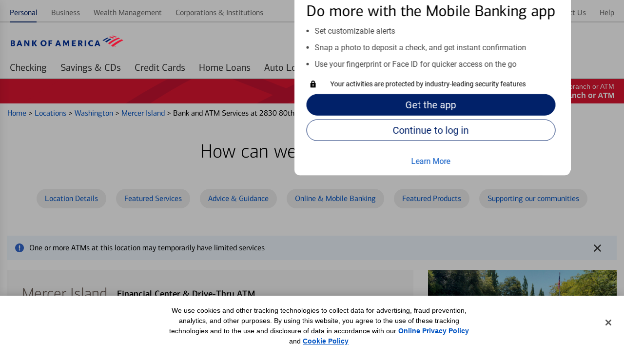

--- FILE ---
content_type: text/html;charset=UTF-8
request_url: https://locators.bankofamerica.com/wa/mercerisland/financial-centers-mercer-island-9914.html
body_size: 67586
content:
<!DOCTYPE html>
<html lang="en-us">
<head>
    <title>Bank of America in Mercer Island with Drive-Thru ATM | Mercer Island</title>

<!-- Meta Tags -->
<meta http-equiv="X-UA-Compatible" content="IE=Edge">
<meta http-equiv="Content-Type" content="text/html; charset=utf-8">
<meta name="viewport" content="width=device-width, initial-scale=1">
<meta name="robots" content="noodp, noydir">
<meta http-equiv="content-language" content="en-us">
<meta name="language" content="English">
<meta name="city" content="Mercer Island">
<meta name="state" content="WA, Washington">
<meta name="zip" content="98040">
<meta name="address" content="2830 80th Ave SE, Mercer Island, WA, 98040">
<meta name="description" content="Bank of America financial center is located at 2830 80th Ave SE Mercer Island, WA 98040. Our branch conveniently offers drive-thru ATM services.">
<meta name="keywords" content="Financial Center in Mercer Island, bank in Mercer Island, atm in Mercer Island, bank of america financial center in Mercer Island, bank of america bank in Mercer Island, bank of america atm in Mercer Island"><meta name="color-scheme" content="normal">

<!-- Site Validations  -->
<meta name="google-site-verification" content="Zpb6zAnOgKdsOLbB6wDrCGmhklpdCDgeZ36TCzrPIek" />
    <!-- Facebook OG Tags -->
<meta property="og:site_name" content="Bank of America"/>
<meta property="og:title" content="Bank of America in Mercer Island with Drive-Thru ATM | Mercer Island"/>
<meta property="og:type" content="website"/> 
<meta property="og:url" content="https://locators.bankofamerica.com/wa/mercerisland/financial-centers-mercer-island-9914.html"/>
<meta property="og:image" content="https://assets.bankofamerica.com/images/logo.svg"/>
<meta property="og:description" content="Bank of America financial center is located at 2830 80th Ave SE Mercer Island, WA 98040. Our branch conveniently offers drive-thru ATM services."/>
<meta property="og:street-address" content="2830 80th Ave SE"/>
<meta property="og:locality" content="Mercer Island"/>
<meta property="og:region" content="WA"/>
<meta property="og:postal-code" content="98040"/>
<meta property="og:country-name" content="US"/>
<meta property="og:latitude" content="47.5842169140001"/>
<meta property="og:longitude" content="-122.23147295299"/>
<meta property="og:phone_number" content="(206) 358-2387"/>

<!-- Twitter OG Tags -->
<meta name="twitter:URL" content="https://locators.bankofamerica.com/wa/mercerisland/financial-centers-mercer-island-9914.html"/>
<meta name="twitter:card" content="summary"/> 
<meta name="twitter:site" content= "@BofA_Tips"/> 
<meta name="twitter:title" content="Bank of America in Mercer Island with Drive-Thru ATM | Mercer Island"/>
<meta name="twitter:description" content="Bank of America financial center is located at 2830 80th Ave SE Mercer Island, WA 98040. Our branch conveniently offers drive-thru ATM services."/>
<meta name="twitter:image" content="https://assets.bankofamerica.com/images/logo.svg"/><meta name="google-site-verification" content="MykH1QprMRIjZJzK0pPh4inKLvHAV8IgvRJ60PXaXg8" /><meta name="msvalidate.01" content="DCFA7922C7EDFBFFCAEE5E3C7ECA5C8C" />
<!-- Canonical -->
<link rel="canonical" href="https://locators.bankofamerica.com/wa/mercerisland/financial-centers-mercer-island-9914.html" />
<link rel="alternate" href="https://locators.bankofamerica.com/wa/mercerisland/financial-centers-mercer-island-9914.html" hreflang="en-us" />
<link rel="alternate" href="https://es-locators.bankofamerica.com/wa/mercerisland/centro-financiero-mercer-island-9914.html" hreflang="es-us" />


<!-- Apple Touch Icons -->
<link rel="apple-touch-icon" href="https://assets.bankofamerica.com/images/apple-touch-icon-precomposed.png" />
<link rel="apple-touch-icon" sizes="72x72" href="https://assets.bankofamerica.com/images/apple-touch-icon-72x72-precomposed.png" />
<link rel="apple-touch-icon" sizes="114x114" href="https://assets.bankofamerica.com/images/apple-touch-icon-114x114-precomposed.png" />
<link rel="apple-touch-icon" sizes="144x144" href="https://assets.bankofamerica.com/images/apple-touch-icon-144x144-precomposed.png" />

    <script nonce="Yau9zgZjBKOwao9TOMJi0cDqitzXLL06dpy3eq+eZwo=">
        var filterMapping = {
        "dedicated-business-teller": [
            {
                "name": "Dedicated Business Teller", 
                "spid": "53497843"
            }
        ],
        "drive-thru-atm": [
            {
                "name": "Drive-thru ATM", 
                "spid": "4515"
            }
        ], 
        "nightdrop": [
            {
                "name": "Night Deposit Accepted", 
                "spid": "4401"
            }
        ]
};
    </script>

<!-- Javascript -->

<!-- Dashboard head scripts -->

<!-- Link Tags -->
<link href="https://assets.bankofamerica.com/images/favicon.ico" rel="icon">
<link href="https://locators.bankofamerica.com/wa/mercerisland/financial-centers-mercer-island-9914.html?p=microform" rel="alternate" type="text/html; ext=microforms.org; vocab=schema.org">
<!-- Pre-connect to assets -->
<link rel="preconnect" href="https://assets.bankofamerica.com">
<link rel="dns-prefetch" href="https://assets.bankofamerica.com">

<link rel="preconnect" href="https://maps.googleapis.com">
<link rel="dns-prefetch" href="https://maps.googleapis.com">
<link rel="preload" href="https://assets.bankofamerica.com/images/flagscape1.svg" as="image" crossorigin>

<link rel="preload" href="https://assets.bankofamerica.com/fonts/cnx-regular.woff2" as="font" type="font/woff2" crossorigin>
<link rel="preload" href="https://assets.bankofamerica.com/fonts/cnx-medium.woff2" as="font" type="font/woff2" crossorigin>
<link rel="preload" href="https://assets.bankofamerica.com/fonts/cnx-bold.woff2" as="font" type="font/woff2" crossorigin>
<link rel="preload" href="https://assets.bankofamerica.com/fonts/roboto-regular.woff2" as="font" type="font/woff2" crossorigin>

             <link rel="preload" href="https://listings-manager-images.s3.amazonaws.com/locators.bankofamerica.com/locations/9914_Mercer_Island_Entrance.jpg" as="image" crossorigin>
    
    <script nonce="Yau9zgZjBKOwao9TOMJi0cDqitzXLL06dpy3eq+eZwo=">
        var fid = "9914";
        var locationPageID = "OSP:Tool:Locator;Details_Banking_Center";
        var locationTypeID = "Details_Banking_Center";
    </script>



<link rel="stylesheet" href="https://assets.bankofamerica.com/min/styles.min.css?v=a67d5accc28fac01f036c70b51aece33">

<script nonce="Yau9zgZjBKOwao9TOMJi0cDqitzXLL06dpy3eq+eZwo=">
    function loadAnalytics() {
          (function(i,s,o,g,r,a,m){i['GoogleAnalyticsObject']=r;i[r]=i[r]||function(){
          (i[r].q=i[r].q||[]).push(arguments)},i[r].l=1*new Date();a=s.createElement(o),
          m=s.getElementsByTagName(o)[0];a.async=1;a.src=g;m.parentNode.insertBefore(a,m)
          })(window,document,'script','//www.google-analytics.com/analytics.js','ga');

          if(urlCountryCode == 'en-us') {
              ga('create', 'UA-62759435-4', 'auto');
          } else {
              ga('create', 'UA-62759435-5', 'auto');
          }
          ga('send', 'pageview');
    }
    function loadUtag() {
        var pageID = null;
        switch (pageLevel) {
            case 'domain':
                pageID = 'OSP:Tool:Locator;Locations_Landing';
                break;
            case 'region':
                pageID = 'OSP:Tool:Locator;State';
                break;
            case 'city':
                pageID = 'OSP:Tool:Locator;City';
                break;
            case 'indy':
                pageID = locationPageID;
                break;
            case 'search':
                pageID = 'OSP:Tool:Locator;Locations_Results';
                break;
        }

        //Define the utag_data object that the Tealium library will use topopulate its data layer.
        window.utag_data = {};
        // set to default “prod”. Better to load prod in LLE than LLE in prod!
        window.bactm_envSelector = "prod";

        function bactm_setTMLib() {
            var testString = window.location.href;
            var tempArr = testString.split('.');
            if (tempArr[0].indexOf('//') > -1) {
                tempArr = tempArr[0].split('//');
                var tempStr = tempArr[1];
            }
            if (isProduction == true) { 
                bactm_envSelector = "prod";
            } else {
                bactm_envSelector = "notprod";
            }
        }
        bactm_setTMLib();

        (window.digitalData = {
            "pageInstanceID": bactm_envSelector,
            "load_audiencemanager": true,
            "load_coremetrics": false,
            "load_convertro": true,
            "load_millwardbrown": false,
            "load_opinionlabs": true,
            "load_touchcommerce": true,
            "disable_pageviewonload": false,
            "page": {
                "pageInfo": [{
                    "pageID": pageID,
                    "destinationURL": null,
                    "referringURL": null,
                    "issueDate": null,
                    "language": null,
                    "segmentValue": null,
                    "appName": null,
                    "appStepNumber": null,
                    "appStepName": null,
                    "attr": "-_--_--_--_--_--_--_--_--_--_--_--_--_--_-"
                }],
                "category": {
                    "primaryCategory": null,
                    "addlCategory": null,
                    "pageType": null
                },
                "attributes": {
                    "searchString": null,
                    "searchResults": null,
                    "olbSessionID": null,
                    "subCampaignCode": null,
                    "pageIDHistory": [],
                    "stateCookie": null,
                    "SASIEnabled": false,
                    "needOLBcookie": false,
                    "standardDART": [],
                    "standardDARTes": [],
                    "clickDART": [],
                    "clickDARTes": [],

                    "gaId": [],
                    "chat": {}
                }
            },
            "user": {
                "segment": null,
                "online_id": null,
                "name": {
                    "first": null,
                    "last": null,
                    "full": null
                },
                "offers": [],
                "state": null,
                "preferred_rewards_tier": null,
                "olb3rdpartyid": null,
                "authenticated": false
            },
            "version": "BAC_0.24"
        });

        (function(a, b, c, d) {
            a = '//tags.tiqcdn.com/utag/bofa/mcoe/' + bactm_envSelector + '/utag.js';
            b = document;
            c = 'script';
            d = b.createElement(c);
            d.src = a;
            d.type = 'text/java' + c;
            d.async = true;
            a = b.getElementsByTagName(c)[0];
            a.parentNode.insertBefore(d, a);
        })();
    }
    function gtag() {
        dataLayer.push(arguments);
    }
    function loadGA4Analytics() {
        var trackingId = urlCountryCode == 'es-us' ? "G-6EW9CY16PD" : "G-8KZHL52DXW";
        var s = document.createElement("script");
        s.type = "text/javascript";
        s.src = "https://www.googletagmanager.com/gtag/js?id=" + trackingId;
        document.head.appendChild(s);

        window.dataLayer = window.dataLayer || [];
        
        gtag('js', new Date());
        gtag('config', trackingId);
    }

    window.addEventListener('DOMContentLoaded', (event) => {
        var s = document.createElement("script");
        s.type = "text/javascript";
        document.head.appendChild(s);
        loadUtag();

        loadAnalytics();
        loadGA4Analytics();
    });
</script>
</head>
<body data-country-code="en-us" class="large-up largeCentered indy   ">

    <div class="print-content">
        <a href="#" id="modal-print-button" class="boaButtonSmall" name="Indy_Print_Location">Print<span class="adaHidden"> location details and map</span></a><a href="#" class="closeButton" rel="modal:close">close<img class="services-close-icon lazyload" width="15px" height="15px" data-src="https://assets.bankofamerica.com/images/xbox.jpg" alt=""/><span class="adaHidden"> print window</span></a>
    </div>
    
    <a class="skip-nav-link" href="#skip-nav">Skip to main content</a>

    <!--
Start of DoubleClick Floodlight Tag: Please do not remove
Activity name of this tag: 2017_Consumer_Locator Page_LP_Landing Page_Landing__Integrated
URL of the webpage where the tag is expected to be placed: https://locators.bankofamerica.com/
This tag must be placed between the <body> and </body> tags, as close as possible to the opening tag.
Creation Date: 06/07/2017
-->
<script type="text/javascript" nonce="Yau9zgZjBKOwao9TOMJi0cDqitzXLL06dpy3eq+eZwo=">
var axel = Math.random() + "";
var a = axel * 10000000000000;
document.write('<iframe src="https://1359940.fls.doubleclick.net/activityi;src=1359940;type=integ683;cat=2017_02i;dc_lat=;dc_rdid=;tag_for_child_directed_treatment=;ord=1;num=' + a + '?" width="1" height="1" frameborder="0" class="is-hidden"></iframe>');
</script>
<noscript>
    <iframe src="https://1359940.fls.doubleclick.net/activityi;src=1359940;type=integ683;cat=2017_02i;dc_lat=;dc_rdid=;tag_for_child_directed_treatment=;ord=1;num=1?" width="1" height="1" frameborder="0" class="display-none"></iframe>
</noscript>
<!-- End of DoubleClick Floodlight Tag: Please do not remove -->
    
    <script type='text/javascript' nonce='Yau9zgZjBKOwao9TOMJi0cDqitzXLL06dpy3eq+eZwo='>
    var RLS = {};
    var hours = {};
</script>
            <div data-sparta-container="homepage" class="flex-grid-nest spa-contextroot-homepage spa-site-homepage">
            <!-- Locator Static Header --><div name="appTemplateLayout">
    <section class="head-row small-centered">
        <div class="row">
            <div class="column">
                <div id="gtUnAuthMainModule" data-component="module" data-sparta-load="primary"
                    data-module-ref="@sparta.global-tenants.modules/gt-unauth-main-module"
                    data-init="GTUnAuthMainModule" data-module-parameters="{&quot;brand&quot;:&quot;bofa&quot;}"
                    class="gt-unauth-main-module-class-v-1-0-94 gt-unauth-main-module"
                    data-module="global-tenants-gt-unauth-main-module" data-version="1.0.94">
                    <div data-v-app="">
                        <div>

                            <div class="header-theme--bofa  ">
                                <div id="gt-nav-unauth-main-module" class="gt-nav-unauth-main-wrapper">
                                    <div class="row">
                                        <div class="column"><!----><!---->
                                            <div class="show-for-small-only">
                                                <div class="gtnav-small-wrapper">
                                                    <div class="gtnav__logo ">
                                                        <div class="gtnav-logo-img" role="img"
                                                            aria-label="Bank of America"></div>
                                                    </div>
                                                </div>
                                            </div>
                                            <div class="show-for-medium-only">
                                                <div class="gtnav-medium-wrapper">
                                                    <div class="gtnav__logo ">
                                                        <div class="gtnav-logo-img" role="img"
                                                            aria-label="Bank of America"></div>
                                                    </div>
                                                </div>
                                            </div>
                                            <div class="show-for-large-up">
                                                <div class="gtnav-medium-wrapper gtnav-large-wrapper">
                                                    <div class="gtnav__logo ">
                                                        <div class="gtnav-logo-img" role="img"
                                                            aria-label="Bank of America">
                                                        </div>
                                                    </div>
                                                </div>
                                            </div>
                                        </div>
                                    </div>
                                </div>
                                <div class="gt_utility">
                                    <div id="gt-nav-unauth-widget-container" class="sparta-widget-loader-v6">
                                        <div data-sparta-wrapper="gt-nav-unauth-secure-bofa-widget-1.0.0"
                                            class="gt-nav-unauth-secure-bofa-widget-1-0-0 xsmall small xsmall-up small-up smallMid smallMid-up smallPlus smallPlus-up medium medium-up large large-up large-only largeCentered xlarge xlarge-up xxlarge xxlarge-up xxlarge-only landscape standard"
                                            data-build-id="258785">
                                            <div class="sparta-widget-container" data-version="1.0.0"
                                                data-sparta-container="gt-nav-unauth-secure-bofa-widget"
                                                data-sparta-widget="" data-sparta-lang="en-US"
                                                data-sparta-options="{&quot;jcrData&quot;:{},&quot;withoutCredentials&quot;:true,&quot;brand&quot;:&quot;bofa&quot;}">
                                                <div class="sparta-widget">
                                                    <div data-component="layout"
                                                        data-layout="@sparta.global-tenants.widgets/gt-nav-unauth-secure-bofa-widget"
                                                        data-version="" class="sparta-layout layout-1col-multi-row"
                                                        id="top">
                                                        <section id="head-row" class="small-centered head-row">
                                                            <div class="row spa-collapse-small spa-uncollapse-large">
                                                                <div class="large-12 columns"></div>
                                                            </div>
                                                        </section>
                                                        <section class="small-centered section-body">
                                                            <div class="row spa-collapse-small spa-uncollapse-large">
                                                                <div class="large-12 small-12 columns is-block">
                                                                    <div id="globalTenantsGtNavUnauthSecureBofaWidget"
                                                                        data-component="module"
                                                                        data-sparta-load="primary"
                                                                        data-module-ref="@sparta.global-tenants.widgets/gt-nav-unauth-secure-bofa-widget"
                                                                        data-init="GtNavUnauthSecureBofaWidget"
                                                                        data-module-parameters="{}"
                                                                        class="gt-nav-unauth-secure-bofa-widget-class-v-1-0-0 gt-nav-unauth-secure-bofa-widget"
                                                                        data-module="gt-nav-unauth-secure-bofa-widget"
                                                                        data-version="1.0.0"></div>
                                                                    <div id="gtNavUnAuthSecureBofaModule"
                                                                        data-component="module"
                                                                        data-sparta-load="primary"
                                                                        data-module-ref="@sparta.global-tenants.modules/gt-nav-unauth-secure-bofa-module"
                                                                        data-init="GtNavUnAuthSecureBofaModule"
                                                                        data-module-parameters="{}"
                                                                        class="gt-nav-unauth-secure-bofa-module-class-v-1-0-66 gt-nav-unauth-secure-bofa-module"
                                                                        data-module="global-tenants-gt-nav-unauth-secure-bofa-module"
                                                                        data-version="1.0.66">
                                                                        <div data-v-app="">
                                                                            <div>
                                                                                <!-- desktop header -->
                                                                                <main
                                                                                    class="gt-nav-unauth-bofa-wrapper">
                                                                                    <!---->
                                                                                    <!-- desktop header -->
                                                                                    <div class="show-for-large-up">
                                                                                        <div id="gt-nav-unauth-header"
                                                                                            class="gt-nav-unauth-bofa ">
                                                                                            <section
                                                                                                class="gt-nav-unauth-bofa__links "
                                                                                                id="top-nav-level1">
                                                                                                <div
                                                                                                    fullwidthlayout="true">
                                                                                                    <div>
                                                                                                        <div class="spa-tab__container spa-tab--navigation spa-tab-level--one"
                                                                                                            id="tabNavHelper-spa-vue-tab-254759"
                                                                                                            data-close-on-click="true"
                                                                                                            data-tab-utility-init="true">
                                                                                                            <nav class="spa-tab__control-wrapper"
                                                                                                                aria-label="main">
                                                                                                                
                                                                                                                <ul
                                                                                                                    class="spa-tab__tab-wrapper">
                                                                                                                    <li
                                                                                                                        class="spa-tab__tab-list-item spa-tab__panel-wrapper">
                                                                                                                        <a class="spa-tab__tab-element unauth-personal-tab"
                                                                                                                            id="tab-topnav_personal_id"
                                                                                                                            href="https://www.bankofamerica.com/"
                                                                                                                            aria-label="Personal Selected "><span>Personal</span><!----><!----></a><!---->
                                                                                                                    </li>
                                                                                                                    <li
                                                                                                                        class="spa-tab__tab-list-item spa-tab__panel-wrapper">
                                                                                                                        <a class="spa-tab__tab-element"
                                                                                                                            id="tab-topnav_business_id"
                                                                                                                            href="https://www.bankofamerica.com/business"
                                                                                                                            aria-label=""><span>Business</span><!----><!----></a><!---->
                                                                                                                    </li>
                                                                                                                    <li
                                                                                                                        class="spa-tab__tab-list-item spa-tab__panel-wrapper">
                                                                                                                        <a class="spa-tab__tab-element"
                                                                                                                            id="tab-topnav_wealth_management_id"
                                                                                                                            href="https://www.ml.com/wealthmanagement.html"
                                                                                                                            aria-label=""><span>Wealth
                                                                                                                                Management</span><!----><!----></a><!---->
                                                                                                                    </li>
                                                                                                                    <li
                                                                                                                        class="spa-tab__tab-list-item spa-tab__panel-wrapper">
                                                                                                                        <a class="spa-tab__tab-element"
                                                                                                                            id="tab-topnav_corporations_institutions_id"
                                                                                                                            href="https://business.bofa.com/content/boaml/en_us/home.html"
                                                                                                                            aria-label=""><span>Corporations
                                                                                                                                &amp;
                                                                                                                                Institutions</span><!----><!----></a><!---->
                                                                                                                    </li>
                                                                                                                </ul>
                                                                                                                
                                                                                                            </nav>
                                                                                                        </div>
                                                                                                        <span><!----></span>
                                                                                                    </div>
                                                                                                </div>
                                                                                                <div
                                                                                                    fullwidthlayout="true">
                                                                                                    <div>
                                                                                                        <div class="spa-tab__container spa-tab--navigation spa-tab-level--one"
                                                                                                            id="tabNavHelper-spa-vue-tab-245925"
                                                                                                            data-close-on-click="true"
                                                                                                            data-tab-utility-init="true">
                                                                                                            <nav class="spa-tab__control-wrapper"
                                                                                                                aria-label="main">
                                                                                                                
                                                                                                                <ul
                                                                                                                    class="spa-tab__tab-wrapper">
                                                                                                                    <li
                                                                                                                        class="spa-tab__tab-list-item spa-tab__panel-wrapper">
                                                                                                                        <a class="spa-tab__tab-element"
                                                                                                                            id="tab-topnav_security_id"
                                                                                                                            href="https://www.bankofamerica.com/security-center/overview/"
                                                                                                                            aria-label=""><span>Security</span><!----><!----></a><!---->
                                                                                                                    </li>
                                                                                                                    <li
                                                                                                                        class="spa-tab__tab-list-item spa-tab__panel-wrapper">
                                                                                                                        <a class="spa-tab__tab-element"
                                                                                                                            id="tab-topnav_about_us_id"
                                                                                                                            href="https://about.bankofamerica.com/"
                                                                                                                            aria-label=""><span>About
                                                                                                                                Us</span><!----><!----></a><!---->
                                                                                                                    </li>
                                                                                                                    <li
                                                                                                                        class="spa-tab__tab-list-item spa-tab__panel-wrapper">
                                                                                                                        <a class="spa-tab__tab-element unauth-language-tab"
                                                                                                                            id="NAV_EN_ES"
                                                                                                                            href="https://es-locators.bankofamerica.com/wa/mercerisland/centro-financiero-mercer-island-9914.html"
                                                                                                                            aria-label=""><span><span
                                                                                                                                    class="icon-language"></span>
                                                                                                                                En
                                                                                                                                español</span><!----><!----></a><!---->
                                                                                                                    </li>
                                                                                                                    <li
                                                                                                                        class="spa-tab__tab-list-item spa-tab__panel-wrapper">
                                                                                                                        <a class="spa-tab__tab-element"
                                                                                                                            id="tab-topnav_contact_us_id"
                                                                                                                            href="https://www.bankofamerica.com/customer-service/contact-us/"
                                                                                                                            aria-label=""><span>Contact
                                                                                                                                Us</span><!----><!----></a><!---->
                                                                                                                    </li>
                                                                                                                    <li
                                                                                                                        class="spa-tab__tab-list-item spa-tab__panel-wrapper">
                                                                                                                        <a class="spa-tab__tab-element"
                                                                                                                            id="tab-topnav_help_id"
                                                                                                                            href="https://www.bankofamerica.com/help/overview/"
                                                                                                                            aria-label=""><span>Help</span><!----><!----></a><!---->
                                                                                                                    </li>
                                                                                                                </ul>
                                                                                                        
                                                                                                            </nav>
                                                                                                        </div><!---->
                                                                                                    </div>
                                                                                                </div>
                                                                                            </section>

                                                                                            <section
                                                                                                class="gt-nav-unauth-bofa__l1"
                                                                                                id="gt-nav-unauth-level1">
                                                                                                <div
                                                                                                    fullwidthlayout="true">
                                                                                                    <div>
                                                                                                        <div class="spa-tab__container spa-tab--navigation spa-tab-level--one"
                                                                                                            id="tabNavHelper-spa-vue-tab-332733"
                                                                                                            data-close-on-click="true"
                                                                                                            data-tab-utility-init="true">
                                                                                                            <nav class="spa-tab__control-wrapper"
                                                                                                                aria-label="main">
                                                                                                        
                                                                                                                <ul
                                                                                                                    class="spa-tab__tab-wrapper">
                                                                                                                    <li
                                                                                                                        class="spa-tab__tab-list-item spa-tab__panel-wrapper">
                                                                                                                        <a href="https://www.bankofamerica.com/deposits/checking/advantage-banking/"
                                                                                                                            target="_blank">
                                                                                                                            <button
                                                                                                                                class="spa-tab__tab-element"
                                                                                                                                id="tab-checking_id"
                                                                                                                                type="button"
                                                                                                                                aria-label=""
                                                                                                                                aria-expanded="false"><span>Checking</span>
                                                                                                                            </button>
                                                                                                                        </a>
                                                                                                                    </li>
                                                                                                                    <li
                                                                                                                        class="spa-tab__tab-list-item spa-tab__panel-wrapper">
                                                                                                                        <a href="https://www.bankofamerica.com/deposits/savings/savings-accounts/"
                                                                                                                            target="_blank">
                                                                                                                            <button
                                                                                                                                class="spa-tab__tab-element"
                                                                                                                                id="tab-savings_and_CDs_id"
                                                                                                                                type="button"
                                                                                                                                aria-label=""
                                                                                                                                aria-expanded="false"><span>Savings
                                                                                                                                    &amp;
                                                                                                                                    CDs</span>
                                                                                                                            </button>
                                                                                                                        </a>
                                                                                                                    </li>
                                                                                                                    <li
                                                                                                                        class="spa-tab__tab-list-item spa-tab__panel-wrapper">
                                                                                                                        <a href="https://www.bankofamerica.com/credit-cards/"
                                                                                                                            target="_blank">
                                                                                                                            <button
                                                                                                                                class="spa-tab__tab-element"
                                                                                                                                id="tab-credit_cards_id"
                                                                                                                                type="button"
                                                                                                                                aria-label=""
                                                                                                                                aria-expanded="false"><span>Credit
                                                                                                                                    Cards</span>
                                                                                                                            </button>
                                                                                                                        </a>
                                                                                                                    </li>
                                                                                                               
                                                                                                                    <li
                                                                                                                        class="spa-tab__tab-list-item spa-tab__panel-wrapper">
                                                                                                                        <a href="https://www.bankofamerica.com/mortgage/home-mortgage/"
                                                                                                                            target="_blank">
                                                                                                                            <button
                                                                                                                                class="spa-tab__tab-element"
                                                                                                                                id="tab-home_loans_id"
                                                                                                                                type="button"
                                                                                                                                aria-label=""
                                                                                                                                aria-expanded="false"><span>Home
                                                                                                                                    Loans</span>
                                                                                                                            </button>
                                                                                                                        </a>
                                                                                                                    </li>
                                                                                                                    <li
                                                                                                                        class="spa-tab__tab-list-item spa-tab__panel-wrapper">
                                                                                                                        <a href="https://www.bankofamerica.com/auto-loans/"
                                                                                                                            target="_blank">
                                                                                                                            <button
                                                                                                                                class="spa-tab__tab-element"
                                                                                                                                id="tab-auto_loans_id"
                                                                                                                                type="button"
                                                                                                                                aria-label=""
                                                                                                                                aria-expanded="false"><span>Auto
                                                                                                                                    Loans</span>
                                                                                                                            </button>
                                                                                                                        </a>
                                                                                                                    </li>
                                                                                                                    <li
                                                                                                                        class="spa-tab__tab-list-item spa-tab__panel-wrapper">
                                                                                                                        <a href="https://www.merrilledge.com/?src_cd=bac_hp_nav_streamline"
                                                                                                                            target="_blank">
                                                                                                                            <button
                                                                                                                                class="spa-tab__tab-element"
                                                                                                                                id="tab-investing_id"
                                                                                                                                type="button"
                                                                                                                                aria-label=""
                                                                                                                                aria-expanded="false"><span>Merrill Investing</span>
                                                                                                                            </button>
                                                                                                                        </a>
                                                                                                                    </li>
                                                                                                                    <li
                                                                                                                        class="spa-tab__tab-list-item spa-tab__panel-wrapper">
                                                                                                                        <a href="https://bettermoneyhabits.bankofamerica.com/en"
                                                                                                                            target="_blank">
                                                                                                                            <button
                                                                                                                                class="spa-tab__tab-element"
                                                                                                                                id="tab-better_money_habits_id"
                                                                                                                                type="button"
                                                                                                                                aria-label=""
                                                                                                                                aria-expanded="false"><span>Better
                                                                                                                                    Money
                                                                                                                                    Habits®</span>
                                                                                                                            </button>
                                                                                                                        </a>
                                                                                                                    </li>
                                                                                                                </ul>

                                                                                                            </nav>
                                                                                                        </div><!---->
                                                                                                    </div>
                                                                                                </div>
                                                                                            </section>
                                                                                        </div>
                                                                                        <div id="gt-unauth-header-nav-space"
                                                                                            class="gt-unauth-nav-space">
                                                                                        </div>
                                                                                    </div>
                                                                                </main>
                                                                                <!-- mobile header -->
                                                                                <main
                                                                                    class="gt-nav-unauth-bofa-wrapper">
                                                                                    <div class="show-for-small-medium">
                                                                                        <div
                                                                                            class="gt-nav-unauth-bofa-small">
                                                                                            <section
                                                                                                class="gt-nav-unauth-bofa-small--hamburger">
                                                                                                <div><span><button
                                                                                                            class="spa-icon spa-icon--helper spa-icon--textPos-left spa-icon--interactive spa-icon--helper--menu spa-ui-layer-link"
                                                                                                            id="exampleModalTrigger"
                                                                                                            type="button"
                                                                                                            role="button"
                                                                                                            aria-label="Menu "
                                                                                                            vue-component="true"
                                                                                                            tabindex="0"><svg
                                                                                                                xmlns="http://www.w3.org/2000/svg"
                                                                                                                width="24px"
                                                                                                                height="24px"
                                                                                                                role="img"
                                                                                                                viewBox="0 0 24 24"
                                                                                                                aria-hidden="true"
                                                                                                                focusable="true">
                                                                                                                <title
                                                                                                                    id="exampleModalTriggerTitle">
                                                                                                                    Menu
                                                                                                                </title>
                                                                                                                <path
                                                                                                                    d="M22,8 C22,8 15.3333333,8 2,8 L2,6 L22,6 C22,7.33333333 22,8 22,8 Z M22,11 L2,11 L2,13 L22,13 L22,11 Z M22,16 L2,16 L2,18 L22,18 L22,16 Z">
                                                                                                                </path>
                                                                                                            </svg></button></span>
                                                                                                </div>
                                                                                            </section>
                                                                                            <section
                                                                                                class="gt-nav-unauth-bofa-small--links">
                                                                                                <span><button
                                                                                                        type="button"
                                                                                                        class="spa-btn gt-nav-unauth-bofa-small--login spa-btn--secondary spa-btn--xsmall spa-ui-layer-link"
                                                                                                        id="login_id"
                                                                                                        vue-component="true"
                                                                                                        tabindex="0"><!----><span>Log
                                                                                                            in</span><!----><!----></button></span>
                                                                                            </section>
                                                                                        </div>


                                                                                        <section
                                                                                            id="searchContainerSmall"
                                                                                            class="gt-nav-unauth-bofa-small--search hide-search sparta-widget-loader-v6">
                                                                                            <div data-sparta-wrapper="gt-search-public-widget-1.0.0"
                                                                                                class="gt-search-public-widget-1-0-0 xsmall small xsmall-up small-up small-only smallMid smallMid-up smallPlus smallPlus-up smallPlus-only portrait standard"
                                                                                                data-build-id="253059">
                                                                                                <div class="sparta-widget-container global-search-widget-container"
                                                                                                    data-version="1.0.0"
                                                                                                    data-sparta-container="gt-search-public-widget"
                                                                                                    data-sparta-widget=""
                                                                                                    data-sparta-lang="en-US"
                                                                                                    data-sparta-options="{&quot;withoutCredentials&quot;:true}">
                                                                                                    <div
                                                                                                        class="sparta-widget sparta-animate-fade-in">
                                                                                                        <div data-component="layout"
                                                                                                            data-layout="@sparta.global-tenants.widgets/gt-search-public-widget"
                                                                                                            data-version=""
                                                                                                            class="sparta-layout layout-1col-multi-row"
                                                                                                            id="top">
                                                                                                            <section
                                                                                                                id="head-row"
                                                                                                                class="small-centered head-row">
                                                                                                                <div
                                                                                                                    class="row spa-collapse-small spa-uncollapse-large">
                                                                                                                    <div
                                                                                                                        class="large-12 column">
                                                                                                                        <div id="gtSearchPublicWidget"
                                                                                                                            data-component="module"
                                                                                                                            data-sparta-load="primary"
                                                                                                                            data-module-ref="@sparta.global-tenants.widgets/gt-search-public-widget"
                                                                                                                            data-init="GTSearchPublicWidget"
                                                                                                                            data-module-parameters="{}"
                                                                                                                            class="gt-search-public-widget-class-v-1-0-0 gt-search-public-widget"
                                                                                                                            data-module="gt-search-public-widget"
                                                                                                                            data-version="1.0.0">
                                                                                                                        </div>
                                                                                                                        <div id="globalSearchInputUnauthModule"
                                                                                                                            data-component="module"
                                                                                                                            data-sparta-load="primary"
                                                                                                                            data-module-ref="@sparta.global-gt.modules/global-search-input-unauth-module"
                                                                                                                            data-init="GlobalSearchInputUnauthModule"
                                                                                                                            data-module-parameters="{&quot;showOnLoad&quot;:false,&quot;isAuth&quot;:false}"
                                                                                                                            class="global-search-input-unauth-module-class-v-1-0-26 global-search-input-unauth-module"
                                                                                                                            data-module="global-gt-global-search-input-unauth-module"
                                                                                                                            data-version="1.0.26">
                                                                                                                            <div id="spa-global-search-widget-container"
                                                                                                                                class="global-nav-search">
                                                                                                                                <div
                                                                                                                                    id="spa-global-search">
                                                                                                                                    <div id="spa-global-search-container"
                                                                                                                                        class="spa-global-search">
                                                                                                                                        <div
                                                                                                                                            class="spa-global-search-form">
                                                                                                                                            <div
                                                                                                                                                class="spa-global-search-form--lg show">
                                                                                                                                                <div
                                                                                                                                                    class="spa-input spa-input-box spa-input--sparta2">
                                                                                                                                                    <label
                                                                                                                                                        class="spa-input-label"
                                                                                                                                                        for="nav-search-query">
                                                                                                                                                        <span
                                                                                                                                                            class="ada-hidden">

                                                                                                                                                            Search
                                                                                                                                                        </span>
                                                                                                                                                    </label><input
                                                                                                                                                        type="text"
                                                                                                                                                        aria-describedby="nav-search-query_errorMessage nav-search-query-hint-text"
                                                                                                                                                        data-mobile-input-type="text"
                                                                                                                                                        data-default-input-type="text"
                                                                                                                                                        data-android-input-type="text"
                                                                                                                                                        data-mobile-pattern=""
                                                                                                                                                        data-default-pattern=""
                                                                                                                                                        data-sparta-input-format="name"
                                                                                                                                                        autocorrect="off"
                                                                                                                                                        class="spa-input-text"
                                                                                                                                                        autocomplete="off"
                                                                                                                                                        data-gis-mask="false"
                                                                                                                                                        id="nav-search-query"
                                                                                                                                                        name="nav-search-query"
                                                                                                                                                        placeholder="Search"
                                                                                                                                                        maxlength="99"
                                                                                                                                                        aria-autocomplete="list"
                                                                                                                                                        aria-expanded="false"
                                                                                                                                                        data-sparta-input-mask="{&quot;greedy&quot;:true,&quot;placeholder&quot;:&quot;&quot;,&quot;clearMaskOnLostFocus&quot;:true,&quot;showMaskOnHover&quot;:false,&quot;showMaskOnFocus&quot;:true,&quot;keepStatic&quot;:true,&quot;jitMasking&quot;:true,&quot;showTooltip&quot;:false,&quot;inputEventOnly&quot;:true}">
                                                                                                                                                    <p id="nav-search-query-hint-text"
                                                                                                                                                        class="spa-input-hint">
                                                                                                                                                    </p>
                                                                                                                                                    <div class="spa-input-error-message spa-icon--error"
                                                                                                                                                        id="nav-search-query_errorMessage"
                                                                                                                                                        aria-hidden="true">
                                                                                                                                                    </div>
                                                                                                                                                </div>
                                                                                                                                                <div
                                                                                                                                                    class="spa-icon-wrapper">
                                                                                                                                                    <span
                                                                                                                                                        id="global-search-input-close-link"
                                                                                                                                                        class="spa-icon icon-close"
                                                                                                                                                        tabindex="0"
                                                                                                                                                        role="button">
                                                                                                                                                        <span
                                                                                                                                                            class="ada-hidden">clear
                                                                                                                                                            search
                                                                                                                                                            text</span>
                                                                                                                                                    </span>
                                                                                                                                                    <span
                                                                                                                                                        class="spa-divider"></span>

                                                                                                                                                    <button
                                                                                                                                                        type="button"
                                                                                                                                                        class="spa-circle-btn-wrapper submit track-me spa-global-search-btn "
                                                                                                                                                        id="global-search-button"
                                                                                                                                                        firstclick="true"
                                                                                                                                                        aria-expanded="false"
                                                                                                                                                        aria-label="search icon"
                                                                                                                                                        data-bactmln="global-search-button"
                                                                                                                                                        name="global-search-button">
                                                                                                                                                        <span
                                                                                                                                                            class="spa-circle-btn"
                                                                                                                                                            aria-hidden="true">
                                                                                                                                                            <i id="svgHelper7722"
                                                                                                                                                                class="spa-circle-btn-icon spa-icon spa-icon--helper spa-icon--textPos-left spa-icon spa-icon--helper--search">
                                                                                                                                                                <svg xmlns="http://www.w3.org/2000/svg"
                                                                                                                                                                    width="24px"
                                                                                                                                                                    height="24px"
                                                                                                                                                                    role="img"
                                                                                                                                                                    viewBox="0 0 24 24"
                                                                                                                                                                    focusable="false"
                                                                                                                                                                    aria-hidden="true">
                                                                                                                                                                    <path
                                                                                                                                                                        d="M16.1,14.3383085 C17,13.0447761 17.6,11.4527363 17.6,9.76119403 C17.6,5.68159204 13.9,2 9.8,2 C5.7,2 2,5.78109453 2,9.86069652 C2,13.9402985 5.7,17.6218905 9.8,17.6218905 C11.4,17.6218905 13.1,17.0248756 14.4,16.1293532 L14.4,16.1293532 L20.3,22 L22,20.3084577 C18.6,16.9253731 16.1,14.3383085 16.1,14.3383085 Z M9.8,15.5323383 C6.6,15.5323383 4,12.9452736 4,9.76119403 C4,6.57711443 6.6,4.08955224 9.8,4.08955224 C13,4.08955224 15.6,6.67661692 15.6,9.76119403 C15.6,12.8457711 12.9,15.5323383 9.8,15.5323383 Z">
                                                                                                                                                                    </path>
                                                                                                                                                                </svg>
                                                                                                                                                            </i>

                                                                                                                                                        </span>
                                                                                                                                                        <span
                                                                                                                                                            class="spa-circle-btn-label">

                                                                                                                                                            <span
                                                                                                                                                                class="spa-ada-text ada-hidden"></span>
                                                                                                                                                        </span>
                                                                                                                                                    </button>

                                                                                                                                                </div>
                                                                                                                                            </div>
                                                                                                                                        </div>
                                                                                                                                    </div>
                                                                                                                                </div>
                                                                                                                            </div>
                                                                                                                        </div>
                                                                                                                        <div id="globalSearchAutocompleteModule"
                                                                                                                            data-component="module"
                                                                                                                            data-sparta-load="primary"
                                                                                                                            data-module-ref="@sparta.global-gt.modules/global-search-autocomplete-module"
                                                                                                                            data-init="GlobalSearchAutocompleteModule"
                                                                                                                            data-module-parameters="{&quot;isAuth&quot;:false}"
                                                                                                                            class="global-search-autocomplete-module-class-v-1-0-8 global-search-autocomplete-module"
                                                                                                                            data-module="global-gt-global-search-autocomplete-module"
                                                                                                                            data-version="1.0.8">
                                                                                                                        </div>
                                                                                                                        <div id="globalSearchResultsModule"
                                                                                                                            data-component="module"
                                                                                                                            data-sparta-load="primary"
                                                                                                                            data-module-ref="@sparta.global-gt.modules/global-search-results-module"
                                                                                                                            data-init="GlobalSearchResultsModule"
                                                                                                                            data-module-parameters="{&quot;isAuth&quot;:false}"
                                                                                                                            class="global-search-results-module-class-v-1-0-12 global-search-results-module"
                                                                                                                            data-module="global-gt-global-search-results-module"
                                                                                                                            data-version="1.0.12">
                                                                                                                        </div>
                                                                                                                    </div>
                                                                                                                </div>
                                                                                                            </section>
                                                                                                        </div>
                                                                                                    </div>
                                                                                                </div>
                                                                                            </div>
                                                                                        </section>
                                                                                    </div>

                                                                                </main>
                                                                            </div>
                                                                        </div>
                                                                    </div>

                                                                    <!-- hamburger menu drawer -->
                                                                    <div id="hamburgerMenuDrawerContainerSpartaUILayer"
                                                                        class="spa-ui-layer spa-ui-drawer spa-ui-drawer-medium spa-ui-drawer-left inactive"
                                                                        aria-hidden="true" data-transition="uiLayer"
                                                                        vue-component="true" tabindex="-1">
                                                                        <div class="spa-layer-content">
                                                                            <div class="spa-dialog" role="dialog"
                                                                                aria-modal="true"
                                                                                aria-describedby="hamburgerMenuDrawerContainer_blankDesc"
                                                                                aria-label="Menu"><span
                                                                                    id="hamburgerMenuDrawerContainer_blankDesc"
                                                                                    class="ada-hidden">&nbsp;</span>
                                                                                <div class="focus-boundary-top ada-hidden"
                                                                                    aria-hidden="false">Start of dialog
                                                                                    content</div>
                                                                                <div
                                                                                    class="spa-card spa-card--overlay spa-card--medium">
                                                                                    <!---->
                                                                                    <div class="spa-card__head">
                                                                                        <div
                                                                                            class="spa-card__head-wrapper">
                                                                                            <button type="button"
                                                                                                class="spa-card__dismissible spa-icon icon-close spa-ui-layer-close"
                                                                                                aria-label="Close Dialog"></button>
                                                                                            <h1 id="hamburgerMenuDrawerContainer_title"
                                                                                                class="spa-card__title">
                                                                                                Menu</h1>
                                                                                        </div>
                                                                                    </div>
                                                                                    <div class="spa-card__body">
                                                                                        <div class="content">
                                                                                            <span></span>
                                                                                            <div
                                                                                                id="hamburgerDrawerMenu">
                                                                                                <div
                                                                                                    id="hamburgerGroup">
                                                                                                    <div
                                                                                                        class="gt-hamburger-menu">
                                                                                                        <div id="accordion_enroll_id"
                                                                                                            class="gt-hamburger-menu-item">
                                                                                                            <a class=""
                                                                                                                id="enroll_id"
                                                                                                                href="https://secure.bankofamerica.com/auth/enroll/enroll-entry/"><!----><span>Enroll</span><!----></a>
                                                                                                        </div>
                                                                                                        <div id="accordion_appoinment_id"
                                                                                                            class="gt-hamburger-menu-item">
                                                                                                            <a class=""
                                                                                                                id="appoinment_id"
                                                                                                                href="https://secure.bankofamerica.com/secure-mycommunications/public/appointments/?marketingCode=NEWHP_ECHMPG"><!----><span>Schedule
                                                                                                                    an
                                                                                                                    appointment</span><!----></a>
                                                                                                        </div>
                                                                                                        <div id="accordion_get_app_id"
                                                                                                            class="gt-hamburger-menu-item">
                                                                                                            <a class=""
                                                                                                                id="get_app_id"
                                                                                                                href="https://www.bankofamerica.com/online-banking/mobile-and-online-banking-features/#defaultManageAccounts"><!----><span>Get
                                                                                                                    the
                                                                                                                    app</span><!----></a>
                                                                                                        </div>
                                                                                                        <div id="accordion_helpWithHomeLoanPayments"
                                                                                                            class="gt-hamburger-menu-item">
                                                                                                            <a class=""
                                                                                                                id="helpWithHomeLoanPayments"
                                                                                                                href="https://homeloanhelp.bankofamerica.com/en/index.html"><!----><span>Help
                                                                                                                    with
                                                                                                                    home
                                                                                                                    loan
                                                                                                                    payments</span><!----></a>
                                                                                                        </div>
                                                                                                    </div>
                                                                                                    <div
                                                                                                        class="gt-hamburger-menu">
                                                                                                        <div id="accordion_topnav_business_id"
                                                                                                            class="gt-hamburger-menu-item">
                                                                                                            <a class=""
                                                                                                                id="topnav_business_id"
                                                                                                                href="https://www.bankofamerica.com/business"><!----><span>Business</span><!----></a>
                                                                                                        </div>
                                                                                                        <div id="accordion_topnav_wealth_management_id"
                                                                                                            class="gt-hamburger-menu-item">
                                                                                                            <a class=""
                                                                                                                id="topnav_wealth_management_id"
                                                                                                                href="https://www.ml.com/wealthmanagement.html"><!----><span>Wealth
                                                                                                                    Management</span><!----></a>
                                                                                                        </div>
                                                                                                    </div>
                                                                                                    <div
                                                                                                        class="gt-hamburger-menu">
                                                                                                        <div id="accordion_topnav_help_id"
                                                                                                            class="gt-hamburger-menu-item">
                                                                                                            <a class=""
                                                                                                                id="topnav_help_id"
                                                                                                                href="https://www.bankofamerica.com/privacy/overview.go"><!----><span>Privacy
                                                                                                                    &amp;
                                                                                                                    Security</span><!----></a>
                                                                                                        </div>
                                                                                                        <div id="accordion_topnav_about_us_id"
                                                                                                            class="gt-hamburger-menu-item">
                                                                                                            <a class=""
                                                                                                                id="topnav_about_us_id"
                                                                                                                href="https://about.bankofamerica.com/"><!----><span>About
                                                                                                                    Us</span><!----></a>
                                                                                                        </div>
                                                                                                        <div id="accordion_topnav_language_id"
                                                                                                            class="gt-hamburger-menu-item">
                                                                                                            <a class="unauth-language-tab"
                                                                                                                id="NAV_EN_ES"
                                                                                                                href="https://es-locators.bankofamerica.com/wa/mercerisland/centro-financiero-mercer-island-9914.html"><!----><span><span
                                                                                                                        class="icon-language"></span>
                                                                                                                    En
                                                                                                                    español</span><!----></a>
                                                                                                        </div>
                                                                                                        <div id="accordion_topnav_contact_us_id"
                                                                                                            class="gt-hamburger-menu-item">
                                                                                                            <a class=""
                                                                                                                id="topnav_contact_us_id"
                                                                                                                href="https://www.bankofamerica.com/customer-service/contact-us/"><!----><span>Contact
                                                                                                                    Us</span><!----></a>
                                                                                                        </div>
                                                                                                        <div id="accordion_topnav_help_id"
                                                                                                            class="gt-hamburger-menu-item">
                                                                                                            <a class=""
                                                                                                                id="topnav_help_id"
                                                                                                                href="https://www.bankofamerica.com/help/overview/"><!----><span>Help</span><!----></a>
                                                                                                        </div>
                                                                                                    </div>
                                                                                                </div>
                                                                                            </div><!----><!---->
                                                                                        </div><!---->
                                                                                    </div><!----><!---->
                                                                                </div>
                                                                                <div class="focus-boundary-bottom ada-hidden"
                                                                                    aria-hidden="false">End of dialog
                                                                                    content</div>
                                                                            </div>
                                                                        </div>
                                                                    </div>
                                                                    <!-- end hamburger menu drawer -->

                                                                    <!-- get the app modal -->
                                                                    <div id="getTheAppModalSpartaUILayer"
                                                                        class="spa-ui-layer gt-nav-unauth-get-the-app-modal spa-ui-modal inactive"
                                                                        aria-hidden="false" data-transition="uiLayer"
                                                                        vue-component="true" tabindex="-1">
                                                                        <div class="spa-layer-content">
                                                                            <div class="spa-dialog" role="dialog"
                                                                                aria-modal="true"
                                                                                aria-describedby="getTheAppModal_blankDesc"
                                                                                aria-label="">
                                                                                <span id="getTheAppModal_blankDesc"
                                                                                    class="ada-hidden">&nbsp;</span>
                                                                                <div class="focus-boundary-top ada-hidden"
                                                                                    aria-hidden="false">Start of dialog
                                                                                    content</div>
                                                                                <div
                                                                                    class="spa-card spa-card--overlay spa-ui-info--no-title spa-card--medium">
                                                                                    <!---->
                                                                                    <div class="spa-card__head">
                                                                                        <div
                                                                                            class="spa-card__head-wrapper">
                                                                                            <button type="button"
                                                                                                class="spa-card__dismissible spa-icon icon-close spa-ui-layer-close"
                                                                                                aria-label="Close Dialog"></button>
                                                                                        </div>
                                                                                    </div>
                                                                                    <div class="spa-card__body">
                                                                                        <div class="content"><!---->
                                                                                            <div><img
                                                                                                    class="get-app-icon"
                                                                                                    src="https://secure2.bac-assets.com/spa/widgets/gt-nav-unauth-secure-bofa-widget/1.0.0/spa-assets/images/assets-images-site-homepage-icons-get_app_interstitial_icon-CSXbef49635.svg"
                                                                                                    alt="App Icon">
                                                                                                <h1
                                                                                                    class="get-app-modal-title cnx-regular">
                                                                                                    Do more with the
                                                                                                    Mobile Banking app
                                                                                                </h1>
                                                                                                <ul
                                                                                                    class="feature-list">
                                                                                                    <li>Set customizable
                                                                                                        alerts</li>
                                                                                                    <li>Snap a photo to
                                                                                                        deposit a check,
                                                                                                        and get instant
                                                                                                        confirmation
                                                                                                    </li>
                                                                                                    <li>Use your
                                                                                                        fingerprint or
                                                                                                        Face ID for
                                                                                                        quicker access
                                                                                                        on the go</li>
                                                                                                </ul>
                                                                                                <div
                                                                                                    class="discl-section row collapse">
                                                                                                    <div
                                                                                                        class="columns small-1">
                                                                                                        <img class="lock-icon"
                                                                                                            src="https://secure2.bac-assets.com/spa/widgets/gt-nav-unauth-secure-bofa-widget/1.0.0/spa-assets/images/assets-images-site-homepage-icons-get_app_interstitial_lock-CSX6d401b45.svg">
                                                                                                    </div>
                                                                                                    <div
                                                                                                        class="columns small-11">
                                                                                                        <span
                                                                                                            class="discl-text">Your
                                                                                                            activities
                                                                                                            are
                                                                                                            protected by
                                                                                                            industry-leading
                                                                                                            security
                                                                                                            features</span>
                                                                                                    </div>
                                                                                                </div><button
                                                                                                    type="button"
                                                                                                    class="spa-btn spa-btn spa-btn--primary spa-btn--medium spa-btn--block spa-btn--primary spa-btn--small"
                                                                                                    id="getTheAppModalOpen"><a
                                                                                                        href="https://info.bankofamerica.com/en/digital-banking"><span>Get
                                                                                                            the<span
                                                                                                                class="ada-hidden">
                                                                                                                mobile
                                                                                                                and
                                                                                                                online
                                                                                                                banking</span>
                                                                                                            app</span><!----><!----></a></button><button
                                                                                                    type="button"
                                                                                                    class="spa-btn get-the-app-continue spa-btn spa-btn--primary spa-btn--medium spa-btn--block spa-btn--secondary spa-btn--small"
                                                                                                    id="getTheAppModalContinue"><a
                                                                                                        href="https://secure.bankofamerica.com/login/sign-in/signOnV2Screen.go"><span>Continue
                                                                                                            to log
                                                                                                            in</span></a></button><a
                                                                                                    class="learn-more-link"
                                                                                                    id="getTheAppLearnMore"
                                                                                                    href="https://promo.bankofamerica.com/mobile-banking/"><!----><span>Learn
                                                                                                        More<span
                                                                                                            class="ada-hidden">
                                                                                                            about the
                                                                                                            app</span></span><!----></a>
                                                                                            </div><!----><!---->
                                                                                        </div><!---->
                                                                                    </div><!----><!---->
                                                                                </div>
                                                                                <div class="focus-boundary-bottom ada-hidden"
                                                                                    aria-hidden="false">End of dialog
                                                                                    content</div>
                                                                            </div>
                                                                        </div>
                                                                    </div>
                                                                    <!-- end get the app modal -->

                                                                </div>
                                                            </div>
                                                        </section>
                                                    </div>
                                                </div>

                                            </div>
                                        </div>
                                    </div>
                                </div>
                                <div id="gt-quick-trade-ticket-placeholder">
                                    <div id="gt-quick-trade-ticket" class="gt-quick-trade-ticket-container">
                                        <div id="gt-quick-ticket"></div>
                                        <div id="gt-quick-trade"></div>
                                    </div>
                                </div>
                            </div>
                        </div>
                    </div>
                </div>
            </div>
        </div>
    </section>
</div>



        </div>

        <div data-sparta-container="homepage" class="flex-grid-nest">
            <div id="titleModule" class="title-module-class-v-8-0-0 title-module">
    <div class="spa-page-title spa-sticky spa-page-title--has-flagscape spa-page-title--red spa-page-title--white-text" data-sticky-level="1" data-sticky-parent="body">
        <div class="spa-page-title-inset row">
            <style nonce="Yau9zgZjBKOwao9TOMJi0cDqitzXLL06dpy3eq+eZwo=">
                .columns.small-12.flex {
                    width:100%;
                    flex-wrap: wrap;
                    display: -webkit-box;
                    display: -moz-box;
                    display: -ms-flexbox;
                    display: -webkit-flex;
                    display: flex;
                /* -webkit-flex-wrap: wrap;
                }
            </style>
            <div class="columns small-12 flex">
                                                    <div class="heading hide-mobile"></div>
                                <div class="make-my-favorite-content active">
                    <span class="favorite-heading">My branch or ATM</span>
                    <button class="js-select-favorite select-favorite" aria-expanded="false" aria-controls="favorite-search" title="Select a Branch or ATM">Select a Branch or ATM</button>
                </div>
                <div class="my-favorite-content">
                    <span class="favorite-heading">My branch or ATM</span>
                    <button class="js-open-favorite select-favorite" aria-expanded="false" aria-controls="favorite-location" title=""></button>
                </div>
            </div>
        </div>
    </div>
</div>        </div>

        <div class="container relative">
            <div class="inner-container relative">
                 <div class="favorite-search" id="favorite-search" role="region" tabindex="-1">
                    <div class="inner">
                        <p>Use the search box below or find a location <a href="https://locators.bankofamerica.com" class="js-nearby-favorite-search ga-link" data-ga="Favorite, Search nearby" title="Search near me">near you</a></p>
                        <div class="map-search-wrap height-65">
                            <div class="search-bar-wrap">
                                <div class="search-bar">
                                    <div class="search-form">
                                        <form id="map-search-form-favorite" name="map-search-form" class="map-search-form" method="GET" role="form" action="//locators.bankofamerica.com/">
                                            <label for="qq" class="sr-only">Enter address, ZIP code or landmark</label>
                                            <input id="qq" type="text" name="q" placeholder="Enter address, ZIP code or landmark" aria-live="assertive" aria-autocomplete="list" value="" />
                                            <button id="search-button-favorite" class="ga-link" data-ga="Favorite, Search by Zip Code" type="submit" tabindex="0" title="Search Nearby Locations" aria-label="Click to submit search form">Search                                            </button>
                                        </form>
                                    </div>
                                </div>
                            </div>
                        </div>
                    </div>
                </div>
            </div>
        </div>

        <div class="container relative">
            <div class="inner-container relative">
                 <div class="favorite-location" id="favorite-location" role="region" tabindex="-1">
                    <ul class="inner map-list-favorite"></ul>
                </div>
            </div>
        </div>

        <a id="skip-nav"></a>

    
            <div class="locator-content" id="main-container">
            <div class="main-wrapper">
                

<div class="breadcrumbs-wrap sticky-header mt-15 mb-40 pb-10">

            <div class="container">
            <div class="inner-container">
    
	<div class="breadcrumbs">
		            <a class="breadcrumb ga-link" name="Breadcrumb_Home" data-ga="Breadcrumb, Domain" href="https://www.bankofamerica.com" title="">Home </a>
            >
            <a class="breadcrumb ga-link" name="Breadcrumb_Locator" data-ga="Breadcrumb, Domain" href="https://locators.bankofamerica.com/" title="">Locations </a>
            > 
            <a class="breadcrumb ga-link" name="Breadcrumb_Region" data-ga="Breadcrumb, Region" href="https://locators.bankofamerica.com/wa/" title="">Washington </a> 
            > 
            <a class="breadcrumb ga-link" name="Breadcrumb_City" data-ga="Breadcrumb, City" href="https://locators.bankofamerica.com/wa/mercerisland/" title="">Mercer Island </a> 
            > 
            <span>Bank and ATM Services  at 2830 80th Ave SE</span>

        	</div>

                </div>
        </div>
    
</div><div class="container">
    <div class="inner-container">
        <div class="lp-heading text-center mb-30 mt-xs-30 mb-xs-0">How can we help you today?</div>
    </div>
</div>
<div class="top-navigation-wrapper sticky-header desktop mb-30">
    <div class="container">
        <div class="inner-container">
            <ul class="desktop-navigation">
                <li><a class="ga-link" data-ga="Indy, Page Navigation - LOCATION_DETAILS" href="#location-details" title="Location Details">Location Details</a></li>
                <li><a class="ga-link" data-ga="Indy, Page Navigation - FEATURED_SERVICES" href="#location-services" title="Featured Services">Featured Services</a></li>
                <li><a class="ga-link" data-ga="Indy, Page Navigation - ADVICE_GUIDANCE" href="#location-advice-and-guidance" title="Advice & Guidance">Advice & Guidance</a></li>
                <li><a class="ga-link" data-ga="Indy, Page Navigation - ONLINE_MOBILE_BANKING" href="#mobile-banking" title="Online & Mobile Banking">Online & Mobile Banking</a></li>
                                    <li><a class="ga-link" data-ga="Indy, Page Navigation - FEATURED_PRODUCTS" href="#featured-products" title="Featured Products">Featured Products</a></li>
                                                    <li><a class="ga-link" data-ga="Indy, Page Navigation - SUPPORTING_OUR_COMMUNITIES" href="#location-local_communities" title="Supporting our communities">Supporting our communities</a></li>
                            </ul>
        </div>
    </div>
</div>
<div class="top-navigation-wrapper sticky-header mobile mb-30 mb-xs-0">
    <div class="container">
        <div class="inner-container">
            <div class="mobile-navigation-wrapper">
                <button class="js-expander select-item" aria-expanded="false" aria-controls="mobile-navigation-content">Location Details</button>
                <div id="mobile-navigation-content" class="mobile-navigation-content" aria-expanded="false">
                    <ul>
                        <li><a class="ga-link" data-ga="Indy, Page Navigation Mobile - LOCATION_DETAILS" href="#location-details" title="Location Details">Location Details</a></li>
                        <li><a class="ga-link" data-ga="Indy, Page Navigation Mobile - FEATURED_SERVICES" href="#location-services" title="Featured Services">Featured Services</a></li>
                        <li><a class="ga-link" data-ga="Indy, Page Navigation Mobile - ADVICE_GUIDANCE" href="#location-advice-and-guidance" title="Advice & Guidance">Advice & Guidance</a></li>
                        <li><a class="ga-link" data-ga="Indy, Page Navigation Mobile - ONLINE_MOBILE_BANKING" href="#mobile-banking" title="Online & Mobile Banking">Online & Mobile Banking</a></li>
                                                    <li><a class="ga-link" data-ga="Indy, Page Navigation Mobile - FEATURED_PRODUCTS" href="#featured-products" title="Featured Products">Featured Products</a></li>
                                                                            <li><a class="ga-link" data-ga="Indy, Page Navigation Mobile - SUPPORTING_OUR_COMMUNITIES" href="#location-local_communities" title="Supporting our communities">Supporting our communities</a></li>
                                            </ul>
                </div>
            </div>
        </div>
    </div>
</div>        
<div class="container">
    <div class="inner-container">
        <div>
            <!-- Global JavaScript Alert -->

    <div class="global-alerts mb-20">
        <div class="location-alert warning">
            <div class="pl-15 pr-15">
                <div class="inner-container">
                    <div class="location-alert-content"></div>
                    <a class="discard js-remove-location-alert cmTracker" name="Close_Alert" role="button" tabindex='0' data-close=".global-alerts">Close alert message</a>
                </div>
            </div>
        </div>
    </div>
        <!-- Emergency Messages from Live Data field --> 
    <div class="live-data-message-alerts">
        <div class="location-alert emergency-closure branch_emergency branchemergencymessages mb-20">
            <div class="pl-15 pr-15">
                <div class="inner-container">
                    <div class="location-alert-content emergency-messaging"></div>
                    <a class="discard js-remove-location-alert cmTracker" name="Close_Alert" role="button" tabindex='0' data-close=".branch_emergency">Close alert message</a>
                </div>
            </div>
        </div>
        <div class="location-alert emergency-closure atm_emergency atmemergencymessages mb-20">
            <div class="pl-15 pr-15">
                <div class="inner-container">
                    <div class="location-alert-content emergency-messaging"></div>
                    <a class="discard js-remove-location-alert cmTracker" name="Close_Alert" role="button" tabindex='0' data-close=".atm_emergency">Close alert message</a>
                </div>
            </div>
        </div>
        <div class="location-alert info atm_status atmstatus mb-20">
            <div class="pl-15 pr-15">
                <div class="inner-container">
                    <div class="location-alert-content"></div>
                    <a class="discard js-remove-location-alert cmTracker" name="Close_Alert" role="button" tabindex='0' data-close=".atm_status">Close alert message</a>
                </div>
            </div>
        </div>
        <div class="location-alert warning custom custommessages mb-20">
            <div class="pl-15 pr-15">
                <div class="inner-container">
                    <div class="location-alert-content emergency-messaging"></div>
                    <a class="discard js-remove-location-alert cmTracker" name="Close_Alert" role="button" tabindex='0' data-close=".custom">Close alert message</a>
                </div>
            </div>
        </div>
    </div>

    <!-- Coming Soon Message -->
    
    <!-- Military or Restricted Message -->
    
    <!-- Location Indicator Message -->
            </div>
        <div id="location-details" class="anchor-tag"></div>
<div class="location-details-container flex mb-20" data-location-type="FC">
    <div class="location-details-wrapper">
    <div class="location-details-wrapper-inner mb-20 pt-30 pb-30 pt-sm-25 pb-sm-25 pl-30 pr-30 lp-no-background-xs pb-xs-0">
        <div class="location-name-wrapper relative">
                            <h1 class="ml-0 ">
                    <span class="location-name mr-20" aria-label="Mercer Island">Mercer Island</span>
                    <span class="location-type-message">Financial Center & Drive-Thru ATM</span>
                </h1>
                                    </div>
        <div class="location-information-wrapper">
            <div class="inner-content full-width">
                <div class="inner-content half pb-0">
                    <div class="indy-location-card-wrap" id="section-location-information">
                        
                        <div class="location-card-top-section mb-20">
                            <div class="map-list-item-inner relative mb-xs-30">
                                <div class="map-list-links">
                                    <div>
                                        <a class="directions-with-icon ga-link js-track-directions" title="Get directions to 2830 80th Ave SE Mercer Island, WA 98040" name="Get_Directions" href="https://www.google.com/maps?hl=en&saddr=current+location&daddr=47.5842169140001,-122.23147295299" data-ga="Directions, Get Directions" target="_blank"><span class="sr-only">Get directions to </span>2830 80th Ave SE<br>Mercer Island, WA 98040</a>
                                    </div>
                                    <div>
                                        <a class="phone ga-link" name="Call_Location" title="Call Store" data-hide-empty="(206) 358-2387" alt="Call Store" data-ga="Info, Call" aria-label="To call store dial: (206) 358-2387" href="tel: 206.358.2387">    (206) 358-2387</a>
                                     </div>
                                     <div>
                                         <button class="js-make-favorite make-favorite ga-link" data-ga="Indy, Make My Favorite" data-fid="9914" title="Make my favorite" data-ga="Indy, Make My Favorite">Make my favorite</button>
                                     </div>
                                </div>
                            </div>

                                                        <div class="show-mobile mb-30 mt-10">
                                <div class="lp-title mb-10">Would you like to meet in person?</div>
                                <a href="https://secure.bankofamerica.com/mycommunications/public/appointments/getTopics.go?orig=locator&bankID=9914&bbaTeams=000001111000101&street1=2830 80th Ave SE&city=Mercer Island&state=WA&zip=98040&phone=(206) 358-2387&company_name=Mercer Island&channel_lines_of_business=DOTINFONOW" name="Schedule_an_Appointment" title="Schedule an appointment" target="_blank" name="Schedule_an_Appointment" class="ga-link js-appointment-link appointment-link js-language-interstitial" data-ga="Conversion, Schedule an appointment">Schedule an appointment<span class="adaHidden"> Page opens in a new window.</span></a>
                            </div>
                         

                        </div>
                                                <h2 class="mt-0 lp-sub-heading mb-10">Financial Center Hours</h2>
                        
                                                    <div class="hours-status status-primary-661001 mb-10" aria-label="Opening Hours for this store"></div>
                            <div class="hours-wrapper">
                                <div class="hours">
            <div class="day-hour-row">
            <span class="daypart" data-daypart="Monday">
                Monday                                            </span> 
            <span class="time">
                                                            <span class="time-entry time-row">
                            <span class="time-open">9:00 AM</span> 
                            - 
                            <span class="time-close">4:00 PM</span>  
                        </span>
                                                </span>
            <div class="clearfix"></div>
        </div>
            <div class="day-hour-row">
            <span class="daypart" data-daypart="Tuesday">
                Tuesday                                            </span> 
            <span class="time">
                                                            <span class="time-entry time-row">
                            <span class="time-open">9:00 AM</span> 
                            - 
                            <span class="time-close">4:00 PM</span>  
                        </span>
                                                </span>
            <div class="clearfix"></div>
        </div>
            <div class="day-hour-row">
            <span class="daypart" data-daypart="Wednesday">
                Wednesday                                            </span> 
            <span class="time">
                                                            <span class="time-entry time-row">
                            <span class="time-open">9:00 AM</span> 
                            - 
                            <span class="time-close">4:00 PM</span>  
                        </span>
                                                </span>
            <div class="clearfix"></div>
        </div>
            <div class="day-hour-row">
            <span class="daypart" data-daypart="Thursday">
                Thursday                                            </span> 
            <span class="time">
                                                            <span class="time-entry time-row">
                            <span class="time-open">9:00 AM</span> 
                            - 
                            <span class="time-close">4:00 PM</span>  
                        </span>
                                                </span>
            <div class="clearfix"></div>
        </div>
            <div class="day-hour-row">
            <span class="daypart" data-daypart="Friday">
                Friday                                            </span> 
            <span class="time">
                                                            <span class="time-entry time-row">
                            <span class="time-open">9:00 AM</span> 
                            - 
                            <span class="time-close">4:00 PM</span>  
                        </span>
                                                </span>
            <div class="clearfix"></div>
        </div>
            <div class="day-hour-row">
            <span class="daypart" data-daypart="Saturday">
                Saturday                                            </span> 
            <span class="time">
                                                            <span class="time-entry time-row">
                            <span class="time-open">10:00 AM</span> 
                            - 
                            <span class="time-close">2:00 PM</span>  
                        </span>
                                                </span>
            <div class="clearfix"></div>
        </div>
            <div class="day-hour-row">
            <span class="daypart" data-daypart="Sunday">
                Sunday                                            </span> 
            <span class="time">
                                    <span>Closed</span>
                            </span>
            <div class="clearfix"></div>
        </div>
    </div>
<script nonce="Yau9zgZjBKOwao9TOMJi0cDqitzXLL06dpy3eq+eZwo=">
    if(typeof hours["661001"] == 'undefined') hours["661001"] = {};
    hours["661001"]["primary"] = {"label":"Financial Center Hours","name":"primary","type":"0","days":{"Sunday":"closed","Monday":[{"open":"09:00","close":"16:00"}],"Tuesday":[{"open":"09:00","close":"16:00"}],"Wednesday":[{"open":"09:00","close":"16:00"}],"Thursday":[{"open":"09:00","close":"16:00"}],"Friday":[{"open":"09:00","close":"16:00"}],"Saturday":[{"open":"10:00","close":"14:00"}]},"children":{"holiday_hours":{"label":"Holiday Hours","name":"holiday_hours","type":"1"}}};
    hours["661001"]["timezone"] = "-8";
    hours["661001"]["dst"] = "1";
</script>                            </div>
                                            
                    </div>
                </div>

                <div class="inner-content half indy-location-card-wrap pb-0 pl-xs-0">

                                            <div class="location-card-top-section mb-20">
                                                            <div class="hide-mobile">
                                    <div class="lp-title mb-20">Would you like to meet in person?</div>
                                    <a href="https://secure.bankofamerica.com/mycommunications/public/appointments/getTopics.go?orig=locator&bankID=9914&bbaTeams=000001111000101&street1=2830 80th Ave SE&city=Mercer Island&state=WA&zip=98040&phone=(206) 358-2387&company_name=Mercer Island&channel_lines_of_business=DOTINFONOW" name="Schedule_an_Appointment" title="Schedule an appointment" target="_blank" name="Schedule_an_Appointment" class="ga-link js-appointment-link appointment-link js-language-interstitial" data-ga="Conversion, Schedule an appointment">Schedule an appointment<span class="adaHidden"> Page opens in a new window.</span></a>
                                </div>
                             
                        </div>
                    
                    
                                            <h2 class="mt-0 lp-sub-heading mb-10">ATM Hours</h2>
                                                                                                                           <div id="atmHours" class="atm-hours-status" aria-label="ATM Hours: Open 24 Hours">Open 24 Hours</div>
                                                                                                           
                    
                </div>
            </div>
        </div>
    </div>
    </div>
   
            <div class="location-image-wrapper">       
                             <div class="location-image-slider mt-0 mb-20" id="location-image-slider">
                                            <img src="https://listings-manager-images.s3.amazonaws.com/locators.bankofamerica.com/locations/9914_Mercer_Island_Entrance.jpg" alt="Bank of America financial center with drive-thru ATM | 2830 80th Ave SE, Mercer Island, WA 98040" fetchpriority="high">
                                    </div>
            
                            <div class="location-summary">
                    <div class="lp-bold-heading">About this Financial Center</div>
                    <p class="mb-30">

                                        

                                                            <p>Our financial center with walk-up ATM in Mercer Island makes it easy to take care of a full range of financial needs, whether you’re making transactions on the go or looking for more personalized financial help. Our financial center specialists are focused on providing the advice and guidance you need, wherever you may be in your financial journey. </p>
                                                                        </p> 
                    <a href="#location-services" class="ga-link" data-ga="Indy, What can I do at this financial center" title="What can I do at this Financial Center?">What can I do at this Financial Center?</a>
                </div>
                    </div>
    
</div>        <div id="location-services" class="anchor-tag"></div>
<div class="pt-50">
    <div class="lp-pre-heading mb-10 text-center text-left-xs uppercase">Featured Services</div>
    <div class="lp-sub-heading mb-50 text-center text-left-xs mb-xs-30">Discover a full range of services at this Financial Center & Drive-Thru ATM</div>

            <div class="services-wrapper expandable lp-gray-background pt-30 pl-30 pr-30 pb-30 relative mb-30">
            <div class="lp-title pr-50">Our Mercer Island location is built with your needs in mind</div>
            <button class="js-expander expand-services ga-link" title="Our Mercer Island location is built with your needs in mind" data-ga="Indy, Expand Financial Center Services" aria-controls="financial-services-wrapper" aria-expanded="false">Our Mercer Island location is built with your needs in mind</button>
            <div class="services-wrapper-inner relative" id="financial-services-wrapper">
                <div class="lp-post-heading mb-30 mt-30"></div>
                <div class="box-wrap third">
                                                                                                                                                                                                                                                                                                                                                                                                                                                                                                                                                                                                                                                                                                                                                                                                                                                                                                                                                                                                                                                                                                                                                                                                                                                                                                                                                                                                                                                                                                                                                                                                                                                                                                                                                                                                                                                                                                                                                                                                                                                                                                                                                                                                                                                                                                                                                                                                                                                                                                                                                               <div class="box-content text-center flex-inline-xs text-left-xs mb-50 mb-xs-0">
                                    <div class="service-icon">
                                                                                  <img src="data:image/svg+xml,%3Csvg xmlns='http://www.w3.org/2000/svg" data-src="https://assets.bankofamerica.com/images/icons/icon-services-accepts-appointments.png" alt="icon" class="lazyload mb-20 mb-xs-0" />
                                    </div>
                                    <div class="service-text">
                                       Accepts appointments                                    </div>
                                </div>
                                                                                                                                                                  <div class="box-content text-center flex-inline-xs text-left-xs mb-50 mb-xs-0">
                                    <div class="service-icon">
                                                                                  <img src="data:image/svg+xml,%3Csvg xmlns='http://www.w3.org/2000/svg" data-src="https://assets.bankofamerica.com/images/icons/icon-services-fsa.png" alt="icon" class="lazyload mb-20 mb-xs-0" />
                                    </div>
                                    <div class="service-text">
                                       Financial Solutions Advisor                                    </div>
                                </div>
                                                                                                                                                                  <div class="box-content text-center flex-inline-xs text-left-xs mb-50 mb-xs-0">
                                    <div class="service-icon">
                                                                                  <img src="data:image/svg+xml,%3Csvg xmlns='http://www.w3.org/2000/svg" data-src="https://assets.bankofamerica.com/images/icons/icon-services-notary.png" alt="icon" class="lazyload mb-20 mb-xs-0" />
                                    </div>
                                    <div class="service-text">
                                       Notary                                    </div>
                                </div>
                                                                                                                                                                  <div class="box-content text-center flex-inline-xs text-left-xs mb-50 mb-xs-0">
                                    <div class="service-icon">
                                                                                  <img src="data:image/svg+xml,%3Csvg xmlns='http://www.w3.org/2000/svg" data-src="https://assets.bankofamerica.com/images/icons/icon-services-commercial-deposits.png" alt="icon" class="lazyload mb-20 mb-xs-0" />
                                    </div>
                                    <div class="service-text">
                                       Commercial Deposits Accepted                                    </div>
                                </div>
                                                                                                                                                                  <div class="box-content text-center flex-inline-xs text-left-xs mb-50 mb-xs-0">
                                    <div class="service-icon">
                                                                                  <img src="data:image/svg+xml,%3Csvg xmlns='http://www.w3.org/2000/svg" data-src="https://assets.bankofamerica.com/images/icons/icon-services-night-deposit.png" alt="icon" class="lazyload mb-20 mb-xs-0" />
                                    </div>
                                    <div class="service-text">
                                       Night Deposit Accepted                                    </div>
                                </div>
                                                                                                                                                                  <div class="box-content text-center flex-inline-xs text-left-xs mb-50 mb-xs-0">
                                    <div class="service-icon">
                                                                                  <img src="data:image/svg+xml,%3Csvg xmlns='http://www.w3.org/2000/svg" data-src="https://assets.bankofamerica.com/images/icons/icon-services-non-customer-checks.png" alt="icon" class="lazyload mb-20 mb-xs-0" />
                                    </div>
                                    <div class="service-text">
                                       Cash Non Customer Checks                                    </div>
                                </div>
                                                                                                                                                                  <div class="box-content text-center flex-inline-xs text-left-xs mb-50 mb-xs-0">
                                    <div class="service-icon">
                                                                                  <img src="data:image/svg+xml,%3Csvg xmlns='http://www.w3.org/2000/svg" data-src="https://assets.bankofamerica.com/images/icons/icon-services-atm.png" alt="icon" class="lazyload mb-20 mb-xs-0" />
                                    </div>
                                    <div class="service-text">
                                       ATM Services Available                                    </div>
                                </div>
                                                                                                                                                                                                                                                                                                                                                                                                                                     </div>

                                    <p class="lp-content">Whatever your needs, a Bank of America financial center with walk-up ATM in Mercer Island can help. Make an appointment to speak with one of our specialists or take advantage of the many banking services our ATMs have to offer. </p>

                    <div class="mb-0">
                        <a href="https://secure.bankofamerica.com/mycommunications/public/appointments/getTopics.go?orig=locator&bankID=9914&bbaTeams=000001111000101&street1=2830 80th Ave SE&city=Mercer Island&state=WA&zip=98040&phone=(206) 358-2387&company_name=Mercer Island&channel_lines_of_business=DOTINFONOW" name="Schedule_an_Appointment" title="Schedule an appointment" target="_blank" name="Schedule_an_Appointment" class="ga-link lp-appointment-link absolute-link js-language-interstitial" data-ga="Location Services, Schedule an appointment">Schedule an appointment<span class="adaHidden"> Page opens in a new window.</span></a>
                    </div>
                            </div>
        </div>
    
            <div class="services-wrapper expandable lp-gray-background pt-30 pl-30 pr-30 pb-30 relative mb-30">
            <div class="lp-title pr-50">Convenient ATM services for a wide range of everyday needs</div>

                            <button class="js-expander expand-services" aria-label="Convenient ATM services for a wide range of everyday needs" aria-controls="atm-services-wrapper" aria-expanded="false">Convenient ATM services for a wide range of everyday needs</button>
                        

            <div class="services-wrapper-inner relative" id="atm-services-wrapper">
                <div class="lp-post-heading mb-30 mt-30"></div>
                <div class="box-wrap third">
                                                                                                                                                                                                                                                                                                                                                                                                                                                                                                                                                                                                                                                                                                                                 <div class="box-content text-center flex-inline-xs text-left-xs mb-50 mb-xs-0">
                                    <div class="service-icon">
                                                                                  <img src="data:image/svg+xml,%3Csvg xmlns='http://www.w3.org/2000/svg" data-src="https://assets.bankofamerica.com/images/icons/icon-services-drive-thru.png" alt="icon" class="lazyload mb-20 mb-xs-0" />
                                    </div>
                                    <div class="service-text">
                                       Drive-thru ATM                                    </div>
                                </div>
                                                                                                                                                                  <div class="box-content text-center flex-inline-xs text-left-xs mb-50 mb-xs-0">
                                    <div class="service-icon">
                                                                                  <img src="data:image/svg+xml,%3Csvg xmlns='http://www.w3.org/2000/svg" data-src="https://assets.bankofamerica.com/images/icons/icon-services-walk-up.png" alt="icon" class="lazyload mb-20 mb-xs-0" />
                                    </div>
                                    <div class="service-text">
                                       Walk-up ATM                                    </div>
                                </div>
                                                                                                                                                                  <div class="box-content text-center flex-inline-xs text-left-xs mb-50 mb-xs-0">
                                    <div class="service-icon">
                                                                                  <img src="data:image/svg+xml,%3Csvg xmlns='http://www.w3.org/2000/svg" data-src="https://assets.bankofamerica.com/images/icons/icon-services-cardless.png" alt="icon" class="lazyload mb-20 mb-xs-0" />
                                    </div>
                                    <div class="service-text">
                                       Cardless ATM                                    </div>
                                </div>
                                                                                                                                                                  <div class="box-content text-center flex-inline-xs text-left-xs mb-50 mb-xs-0">
                                    <div class="service-icon">
                                                                                  <img src="data:image/svg+xml,%3Csvg xmlns='http://www.w3.org/2000/svg" data-src="https://assets.bankofamerica.com/images/icons/icon-services-deposits.png" alt="icon" class="lazyload mb-20 mb-xs-0" />
                                    </div>
                                    <div class="service-text">
                                       ATM accepts deposits and credit card payments                                    </div>
                                </div>
                                                                                                                                                                  <div class="box-content text-center flex-inline-xs text-left-xs mb-50 mb-xs-0">
                                    <div class="service-icon">
                                                                                  <img src="data:image/svg+xml,%3Csvg xmlns='http://www.w3.org/2000/svg" data-src="https://assets.bankofamerica.com/images/icons/icon-services-atm-inside.png" alt="icon" class="lazyload mb-20 mb-xs-0" />
                                    </div>
                                    <div class="service-text">
                                       ATM located inside                                    </div>
                                </div>
                                                                                                                                                                                                                                                                                                                                                                                                                                                                                                                                                                                                                                                                                                                                                               </div>
                 <p class="lp-content">You can also use a tap-to-pay card or a smartphone to make transactions at our cardless ATMs. To use a smartphone, just pull up to our drive-thru ATM in Mercer Island, select your Bank of America debit card from your digital wallet, hold your phone to the contactless reader, enter your PIN and start your transaction.<br><br>To make on-the-go banking even more convenient, our ATMs in Mercer Island provide instructions in several languages, including English, Spanish, Chinese, Korean, French, Russian and Portuguese.</p>     
            </div>       
        </div>
    </div>    </div>
</div>

<div id="location-advice-and-guidance" class="anchor-tag"></div>
<div class="location-details-container flex pt-50 pb-50 pb-xs-30 lp-gray-background mb-20">

    <div class="container">
        <div class="inner-container">
            <div class="location-information-wrapper">
                <div class="inner-content half-lg">
                    <img src="data:image/svg+xml,%3Csvg xmlns='http://www.w3.org/2000/svg" data-src="https://assets.bankofamerica.com/images/specialist-support-image-900x630-2x.jpg" class="full-width lazyload" alt="Advice & Guidance">
                </div>
                <div class="inner-content half-lg mb-0">
                    <div class="lp-pre-heading mb-10 uppercase">Advice & Guidance</div>
                    <div class="lp-sub-heading mb-10">With local specialists ready to help find financial solutions </div>
                    <p class="lp-content">Meet with dedicated specialists who focus on providing the advice and guidance you need, wherever you may be in your financial life. From your personal accounts to saving for large purchases, planning for your future and even starting or growing your business, your future moves at your schedule. Whenever you’re ready, a specialist will work with you at a time that’s right for you.</p>

                                            <a href="https://secure.bankofamerica.com/mycommunications/public/appointments/getTopics.go?orig=locator&bankID=9914&bbaTeams=000001111000101&street1=2830 80th Ave SE&city=Mercer Island&state=WA&zip=98040&phone=(206) 358-2387&company_name=Mercer Island&channel_lines_of_business=DOTINFONOW" name="Schedule_an_Appointment" title="Schedule an appointment" target="_blank" name="Schedule_an_Appointment" class="ga-link js-appointment-link lp-appointment-link js-language-interstitial" data-ga="Advice and Guidance, Schedule an appointment">Schedule an appointment<span class="adaHidden"> Page opens in a new window.</span></a>
                     

                    <p class="lp-content">See if our online help center can help provide the answers you need.<br><a href='https://www.bankofamerica.com/customer-service/contact-us/' class='text-underline ga-link' data-ga='Advice and Guidance, Visit our online help center' title='Visit our online help center'>Visit our online help center</a></p>

                </div>
            </div>
        </div>
    </div>

</div>

    <div class="container">
        <div class="inner-container">
             <div id="specialists-and-advisors" class="anchor-tag"></div>
<div>
    <div class="lp-heading text-center text-left-xs mb-50 mb-xs-30 pt-50">Local specialists and advisors in Mercer Island</div>
    <div class="pb-50 pb-sm-25 pb-xs-0" data-location-type="Financial Center & Drive-Thru ATM">
            <div class="box-wrap wrap-normal quarter max-width-80-md">
                                   
                                            <div class="box-content me-advisor-content mb-xs-30" aria-label="">
                            
                            <img src="data:image/svg+xml,%3Csvg xmlns='http://www.w3.org/2000/svg" data-src="https://assets.bankofamerica.com/images/specialist-photo.png" class="me-headshot lazyload mb-30" alt="Profile Image" />

                                                            <h3 class="me-advisor-name mb-10">Patrick Riley</h3>
                                <div class="me-advisor-nmls"></div>
                            
                            <div class="me-line-item me-type">
                                 <div class="me-icon">
                                    <img src="data:image/svg+xml,%3Csvg xmlns='http://www.w3.org/2000/svg" data-src="https://assets.bankofamerica.com/images/merrill-edge-icon.svg" class="large-logo lazyload" alt="Merrill Edge Icon" aria-hidden="true" />
                                </div>
                                 Financial Solutions Advisor                             </div>

                            <div class="me-line-item me-advisor-phone">
                                <div class="me-icon">
                                    <img src="data:image/svg+xml,%3Csvg xmlns='http://www.w3.org/2000/svg" data-src="https://assets.bankofamerica.com/images/call-icon.svg" class="large-logo lazyload" alt="Merrill Edge Icon" aria-hidden="true" />
                                </div>425.598.7175</div>
                            <div class="me-line-item me-advisor-email">
                                    <div class="me-icon">
                                        <img src="data:image/svg+xml,%3Csvg xmlns='http://www.w3.org/2000/svg" data-src="https://assets.bankofamerica.com/images/calendar-icon.svg" class="large-logo lazyload" alt="Appointment Icon" aria-hidden="true" />
                                    </div>
                                    <a title="Email Patrick Riley" href="mailto:patrick.g.riley@ml.com" name="Email_Financial_Service_Advisor" class="ga-link" data-ga="FSA, Email">Email</a>
                                </div>
                                                    </div>
                                     
                                            </div>
    </div>
</div>
        </div>
    </div>

<div id="mobile-banking" class="anchor-tag"></div>
<div class="location-details-container flex mb-20 pt-70 pb-70 pb-xs-30 lp-gray-background">
    <div class="container">
        <div class="inner-container">
            <div class="text-center">
                
                <div class="lp-pre-heading mb-10 uppercase">Online & Mobile Banking</div>
                <div class="lp-heading mb-50">Get convenience and security with Mobile Banking<sup class='sup-24'>1</sup></div>
                
                <div class="send-app-form-container">
                    <form action="#" method="post" name="mobile-app-form" class="mobile-app-form">
                        
                        <div class="mobile-app-wrapper show-desktop js-show-mobile-app-wrapper mb-30">
                            <button class="js-expander select-item ga-link" data-ga="Download App, Dropdown" aria-expanded="false" aria-controls="mobile-app-content">Select your device</button>
                            <div id="mobile-app-content" class="mobile-app-content" aria-expanded="false">
                                <ul>
                                    <li><a href="#" class="ga-link" data-ga="Download App, iphone" role="button" data-device="iphone" title="Get iPhone App" aria-controls="send-app-container" aria-expanded="false">iPhone</a></li>
                                    <li><a href="#" class="ga-link" data-ga="Download App, android" role="button" data-device="android" title="Get Android App" aria-controls="send-app-container" aria-expanded="false">Android</a></li>
                                </ul>
                            </div>
                        </div>
                        
                        <div class="mobile-app-wrapper show-mobile mb-30">
                            <button class="js-expander select-item ga-link" data-ga="Download App, Dropdown" aria-expanded="false" aria-controls="mobile-app-content-mobile">Select your device</button>
                            <div id="mobile-app-content-mobile" class="mobile-app-content" aria-expanded="false">
                                <ul>
                                    <li><a href="#" title="Get iPhone App" class="ga-link" role="button" aria-controls="send-app-container" aria-expanded="false" data-ga="Download App, iphone" href="https://itunes.apple.com/us/app/bank-america-mobile-banking/id284847138?mt=8">iPhone</a></li>
                                    <li><a href="#" title="Get iPad App" class=" ga-link" role="button" aria-controls="send-app-container" aria-expanded="false" data-ga="Download App, ipad" href="https://itunes.apple.com/us/app/bank-of-america-mobile-banking/id284847138?mt=8">iPad</a></li>
                                    <li><a href="#" title="Get Android App" class="ga-link" role="button" aria-controls="send-app-container" aria-expanded="false" data-ga="Download App, android" href="https://play.google.com/store/apps/details?id=com.infonow.bofa">Android</a></li>
                                </ul>
                            </div>
                        </div>
                    </form>

                    <div id="send-app-container" class=" mb-30 getapp2__telfields hide-mobile display-none"> 
                        <div aria-live="assertive">
                            <div class="send-app-error-message mb-10" role="alert" aria-atomic="true"></div>
                        </div>
                        <label class="ada-invisible" for="mobileAppPhone0-mobile-app-1805720778"> Cell phone area code - three digits number required </label> 
                        <input id="mobileAppPhone0-mobile-app-1805720778" type="tel" class="tel js-tel-areacode mobileAppPhone0 mobileAppPhone" name="getMobileApp_phone0" size="3" maxlength="3" min="200" max="998" placeholder="XXX" autocomplete="off" aria-required="true" required=""> 
                        <label class="ada-invisible" for="mobileAppPhone1-mobile-app-1805720778"> Cell phone prefix - three digits number required </label> 
                        <input id="mobileAppPhone1-mobile-app-1805720778" type="tel" class="tel js-tel-three mobileAppPhone1 mobileAppPhone" name="getMobileApp_phone1" size="3" maxlength="3" min="001" max="999" placeholder="XXX" autocomplete="off" aria-required="true" required=""> 
                        <label class="ada-invisible" for="mobileAppPhone2-mobile-app-1805720778"> Cell phone line number - four digits number required </label> 
                        <input id="mobileAppPhone2-mobile-app-1805720778" type="tel" class="tel tel--four js-tel-four mobileAppPhone2 mobileAppPhone" name="getMobileApp_phone2" size="4" maxlength="4" min="0001" max="9999" placeholder="XXXX" autocomplete="off" aria-required="true" required=""> <button data-bactmln="mobile-app-widget-_-CTA-_-Send" id="mobile-app-widget369832491-_-send" aria-label="Send" class="cta cta--blue cta--disabled getAppButton t-track-cta">Send</button>
                        <div data-lastpass-icon-root="true" class="last-pass-icon"></div>
                    </div>
                </div>
                <div class="send-app-thankyou-container mb-50">
                    <div class="text-center">
                        <p class="getapp2__thankyou mb-5"> <strong> Thank You! </strong> </p>
                        <p class="mb-0">A message has been sent to</p><br>
                        <span class="input-tel"></span>
                    </div>

                </div>




                <div class="lp-pre-heading mb-10">Message and data rates may apply</div>
                <a href="https://www.bankofamerica.com/online-banking/service-agreement.go" class="ga-link" data-ga="Indy, Mobile Banking Terms and Conditions" title="Terms and conditions" target="_balnk">Terms and conditions</a>

            </div>
        </div>
    </div>

</div>
    
    <div class="container">
        <div class="inner-container">
             <div id="guided-demos" class="location-details-container mb-50 pt-50">         
    <div class="lp-heading mb-50 text-center">Learn to bank on the go with our guided demos</div>
    
    <div class="box-wrap quarter">
                                    <div class="box-content text-center pb-60 pb-xs-0 mb-50">
                    <img src="data:image/svg+xml,%3Csvg xmlns='http://www.w3.org/2000/svg" data-src="https://assets.bankofamerica.com/images/getting-started-with-mobile-700x700-1.png" class="lazyload mb-30 full-width" alt="Getting Started with Mobile" />
                    <div class="box-heading mb-10">Getting Started with Mobile</div>
                    <div class="box-text lp-content">See how much you can do with the Mobile Banking app.</div>
                    <a href="https://info.bankofamerica.com/en/digital-banking/how-to/mobile-banking-enrollment-demo" title="Getting Started with Mobile" class="box-button absolute ga-link" data-ga="Guided Demos, Getting Started with Mobile">Try guided demo</a>
                </div>
                                                <div class="box-content text-center pb-60 pb-xs-0 mb-50">
                    <img src="data:image/svg+xml,%3Csvg xmlns='http://www.w3.org/2000/svg" data-src="https://assets.bankofamerica.com/images/getting-started-with-mobile-700x700-3.png" class="lazyload mb-30 full-width" alt="Getting Started with Mobile" />
                    <div class="box-heading mb-10">Mobile Check deposit</div>
                    <div class="box-text lp-content">See how to deposit checks and receive immediate confirmation that the check is processing.</div>
                    <a href="https://info.bankofamerica.com/en/digital-banking/how-to/mobile-banking-check-deposit-demo" title="Mobile Check deposit" class="box-button absolute ga-link" data-ga="Guided Demos, Mobile Check deposit">Try guided demo</a>
                </div>
                                                <div class="box-content text-center pb-60 pb-xs-0 mb-50">
                    <img src="data:image/svg+xml,%3Csvg xmlns='http://www.w3.org/2000/svg" data-src="https://assets.bankofamerica.com/images/getting-started-with-mobile-700x700-2.png" class="lazyload mb-30 full-width" alt="Getting Started with Mobile" />
                    <div class="box-heading mb-10">Setting Alerts</div>
                    <div class="box-text lp-content">See how to stay on top of your finances securely from almost anywhere.</div>
                    <a href="https://info.bankofamerica.com/en/digital-banking/how-to/mobile-banking-alerts-demo" title="Setting Alerts" class="box-button absolute ga-link" data-ga="Guided Demos, Setting Alerts">Try guided demo</a>
                </div>
                                                <div class="box-content text-center pb-60 pb-xs-0 mb-50">
                    <img src="data:image/svg+xml,%3Csvg xmlns='http://www.w3.org/2000/svg" data-src="https://assets.bankofamerica.com/images/getting-started-with-mobile-700x700-4.png" class="lazyload mb-30 full-width" alt="Getting Started with Mobile" />
                    <div class="box-heading mb-10">Locking & Unlocking Debit Card</div>
                    <div class="box-text lp-content">Misplacing a card is more common than it seems. But, you can lock and unlock your debit card to help prevent unauthorized transactions.</div>
                    <a href="https://info.bankofamerica.com/en/digital-banking/how-to/mobile-banking-card-lock-demo" title="Locking & Unlocking Debit Card" class="box-button absolute ga-link" data-ga="Guided Demos, Locking & Unlocking Debit Card">Try guided demo</a>
                </div>
                        </div>
</div>
        </div>
    </div>
    <div id="featured-products" class="anchor-tag"></div>
<div class="location-details-container pt-70 pb-70 pb-xs-30 lp-blue-background lp-inverse">
    <div class="container">
        <div class="inner-content">
            <div class="lp-pre-heading text-center mb-10 uppercase">Featured Products</div>
            <div class="lp-heading mb-10 text-center">Explore Our Featured Products & Services</div>
            <div class="lp-content text-center mb-50">We offer a breadth of products and services designed to help with all your financial needs.</div>
            
                <div class="box-wrap quarter mb-20">
                                             <div class="box-content text-center pb-60 pb-xs-0 mb-50">
                            <img src="data:image/svg+xml,%3Csvg xmlns='http://www.w3.org/2000/svg" data-src="https://assets.bankofamerica.com/images/featured-products-credit-card.svg" class="lazyload mb-30" alt="Getting Started with Mobile" />
                            <div class="box-heading mb-10">Credit Cards</div>
                            <div class="box-text lp-content max-width-md pb-20">Learn the ins and outs of credit card management and financial identity before applying</div>
                            <a href="https://www.bankofamerica.com/credit-cards/" class="box-button absolute ga-link" data-ga="Featured Products, Find the right card" title="Find the right card">Find the right card</a>
                        </div>
                                            <div class="box-content text-center pb-60 pb-xs-0 mb-50">
                            <img src="data:image/svg+xml,%3Csvg xmlns='http://www.w3.org/2000/svg" data-src="https://assets.bankofamerica.com/images/featured-products-checking-account.svg" class="lazyload mb-30" alt="Getting Started with Mobile" />
                            <div class="box-heading mb-10">Checking Accounts</div>
                            <div class="box-text lp-content max-width-md pb-20">Explore checkless banking, everyday banking, account perks and more</div>
                            <a href="https://www.bankofamerica.com/deposits/checking/advantage-banking/" class="box-button absolute ga-link" data-ga="Featured Products, Open a checking account" title="Open a checking account">Open a checking account</a>
                        </div>
                                            <div class="box-content text-center pb-60 pb-xs-0 mb-50">
                            <img src="data:image/svg+xml,%3Csvg xmlns='http://www.w3.org/2000/svg" data-src="https://assets.bankofamerica.com/images/featured-products-auto-loans.svg" class="lazyload mb-30" alt="Getting Started with Mobile" />
                            <div class="box-heading mb-10">Auto Loans</div>
                            <div class="box-text lp-content max-width-md pb-20">Feel better prepared for your next car purchase</div>
                            <a href="https://promotions.bankofamerica.com/autoloans/automedia?cm_mmc=eLend-Auto-_-Google-PS-HS-_-Apply_Now_Sitelink-_-Account_Mobile&mktgCode=GGSLMB&gclid=EAIaIQobChMI9ovD8fC9_QIVrm1vBB2JJAj6EAAYASACEgKJCPD_BwE&gclsrc=aw.ds" class="box-button absolute ga-link" data-ga="Featured Products, Get prepared" title="Get prepared">Get prepared</a>
                        </div>
                                            <div class="box-content text-center pb-60 pb-xs-0 mb-50">
                            <img src="data:image/svg+xml,%3Csvg xmlns='http://www.w3.org/2000/svg" data-src="https://assets.bankofamerica.com/images/featured-products-mobile-banking.svg" class="lazyload mb-30" alt="Getting Started with Mobile" />
                            <div class="box-heading mb-10">Mobile Banking</div>
                            <div class="box-text lp-content max-width-md pb-20">View your full financial picture with a single secure login</div>
                            <a href="https://promotions.bankofamerica.com/consumer/cantstopbanking" class="box-button absolute ga-link" data-ga="Featured Products, Download the app" title="Download the app">Download the app</a>
                        </div>
                                    </div>

                <div class="lp-heading mb-30 text-center">Explore additional products & services</div>

                <ul class="box-wrap quarter wrap-normal box-list max-width-80-md">
                                                                        <li class="box-content mb-15">
                                <a href="https://www.bankofamerica.com/deposits/savings/savings-accounts/" class="featured-product-links ga-link" data-ga="Featured products, Open a savings account" title="Open a savings account">
                                    Open a savings account                                </a>
                            </li>
                                                                                                <li class="box-content mb-15">
                                <a href="https://www.bankofamerica.com/mortgage/home-mortgage/" class="featured-product-links ga-link" data-ga="Featured products, Prequalify for a home mortgage" title="Prequalify for a home mortgage">
                                    Prequalify for a home mortgage                                </a>
                            </li>
                                                                                                <li class="box-content mb-15">
                                <a href="https://www.bankofamerica.com/smallbusiness/deposits/business-advantage-banking/?cm_mmc=SB-Checking-_-Google-PS-HS-_-business_checking_bank_of_america-_-Brand_BusinessChecking&gclid=EAIaIQobChMIu8b0qfK9_QIVvsiUCR32IgFhEAAYAiAAEgJ1M_D_BwE&gclsrc=aw.ds" class="featured-product-links ga-link" data-ga="Featured products, Open Business Checking Accounts" title="Open Business Checking Accounts">
                                    Open Business Checking Accounts                                </a>
                            </li>
                                                                                                <li class="box-content mb-15">
                                <a href="https://www.bankofamerica.com/online-banking/sign-in/" class="featured-product-links ga-link" data-ga="Featured products, Online Banking" title="Online Banking">
                                    Online Banking                                </a>
                            </li>
                                                            </ul>
        </div>
    </div>
</div>    <div class="location-details-container flex pt-50 pb-50 pb-xs-80 lp-gray-background">
    <div class="container slick-container-wrap">
        <div class="inner-container pl-70 pr-70 pl-xs-0 pr-xs-0">
            <div class="location-cta-slider-wrapper">
                
                
                                    <div class="location-cta-slide">
                        
    
        <!-- Marketing Well - Open & Offering Appointments -->
                    <div class="marketing-well-block-main-01  marketing-well-hidden" data-title="BBA Video Thumbnail">
                <div class="location-information-wrapper flex-reverse-md">
                    <div class="inner-content half-lg">
                        <div class="content-wells">
                            <div class="lp-sub-heading mb-10">
                                <p class='marketing-well-appointment-text'>Whatever’s on your mind, you can make an appointment for guidance about your goals</p>                            </div>
                            <div class="lp-content mt-30">
                                <a class='ga-link marketing-well-appointment-button schedule-appointment-background' href='https://secure.bankofamerica.com/mycommunications/public/appointments/getTopics.go?marketingCode=loc_vid&bankID=9914&bbaTeams=000001111000101&street1=2830 80th Ave SE&city=Mercer Island&state=WA&zip=98040&phone=(206) 358-2387&company_name=Mercer Island&channel_lines_of_business=DOTINFONOW' data-ga='Marketing Well, Pick a time to meet'>Pick a time that works for you</a>                            </div>
                        </div>
                    </div>
                    <div class="inner-content half-lg">
                        <div class="content-wells">
                            <div class="iframe-wrap">
                                <div class="iframe-wrapper">

                                                                            <style nonce="Yau9zgZjBKOwao9TOMJi0cDqitzXLL06dpy3eq+eZwo=">
                                            .marketing-background-1 {
                                                background-image: url('https://rstatic.bankofamerica.com/domain/1321_3687_BBAScreen-Final-072022-460x276.jpg');
                                            }
                                        </style>

                                        <a href="#" title="Play" class="overlay ga-link marketing-background-1" data-player="video-player-1" data-ga="Marketing Well, BBA Video Thumbnail">
                                            <div class="play-button"></div>
                                        </a>
                                    

                                    <iframe type="text/javascript" id="video-player-1" data-src='https://cdnapisec.kaltura.com/p/4699762/embedPlaykitJs/uiconf_id/52359122?iframeembed=true&entry_id=1_5xo683jp&config[playback]={&quot;autoplay&quot;:true,&quot;muted&quot;:false,&quot;allowMutedAutoPlay&quot;:true,&quot;pictureInPicture&quot;:false}&config[ui]={&quot;css&quot;:&quot;https://www.bankofamerica.com/online-banking/spa-assets/components/utilities/global/cinema/7.0.0/plugins/player-overrides.css?ro=boa&quot;}&config[sources]={}&config[plugins]={&quot;playkit-js-transcript&quot;:{&quot;expandOnFirstPlay&quot;:false}}' allowfullscreen webkitallowfullscreen mozAllowFullScreen frameborder="0"></iframe>
                                </div>
                                                                    <button class="video-transcript-trigger" aria-expanded="false" aria-controls="video-transcript-1_5xo683jp" type="button" data-aaclickevent="true">    <i id="spaCinema_sendMoneyVideo_transcript-icon" class="spa-icon spa-icon--helper spa-icon--textPos-left spa-icon spa-icon--helper--caretRight">      <svg xmlns="http://www.w3.org/2000/svg" width="24px" height="24px" role="img" viewBox="0 0 24 24" aria-hidden="true">        <path d="M8.70149841,20 L7.29,18.5791119 L13.8769926,11.9949969 L7.29,5.4108818 L8.70149841,4 L16.71,11.9949969 C16.71,11.9949969 14.0404995,14.6633312 8.70149841,20 Z"></path>      </svg>    </i>  View transcript</button>
                                    <div class="transcript-data" id="video-transcript-1_5xo683jp"><p>[Music in background throughout]</p><p>[Bank of America® and Merrill® logos shown periodically throughout]</p><p>[Footage of a couple talking]</p><p>When you think about your future, what do you see? </p><p><b>On screen copy:</b></p><p>What do you see in your future?</p><p>Is it a house with a nice yard? </p><p><b>On screen copy:</b></p><p>A house with a nice yard</p><p>Are you helping your business thrive? </p><p><b>On screen copy:</b></p><p>A thriving business</p><p>Will you retire comfortably? </p><p>[retired couple playing with their dog on a beach]</p><p><b>On screen copy:</b></p><p>A comfortable retirement</p><p>Whatever’s on your mind, you can make an appointment for guidance about your goals</p><p><b>On screen copy:</b></p><p>Make an appointment to discuss your goals</p><p>[Couple using the Bank of America appointment scheduling calendar on a phone]</p><p>From your personal accounts,</p><p>[Mother and teen son meeting with an employee in a banking center]</p><p><b>On screen copy:</b></p><p>Everyday Banking</p><p>Start your financial journey</p><p>To planning for large purchases,</p><p><b>On screen copy:</b></p><p>Home And Auto Loans</p><p>Plan for a large purchase </p><p>[Couple purchasing a car in a dealership]</p><p>Investing for your future with Merrill,</p><p><b>On screen copy:</b></p><p>Merrill</p><p>Invest for your future </p><p>[Man meeting with a Merrill advisor in a financial center]</p><p>And even helping you start and grow a business</p><p>[Woman business owner meeting with her banker in a financial center]</p><p><b>On screen copy:</b></p><p>Business Services</p><p>Start or grow your business</p><p>Your future moves at your schedule, so whenever you’re ready, we’ll work with you at a time and location that’s right for you. </p><p><b>On screen copy:</b></p><p>Schedule an appointment when you’re ready</p><p>[Woman using appointment scheduling calendar on a mobile screen]</p><p><b>On screen copy:</b></p><p>Bank of America® logo</p><p>What would you like the power to do?®</p><p>Merrill® logo </p><p><b>On screen disclosures: </b></p><p>Mobile Banking requires that you download the Mobile Banking app and is only available for select mobile devices. Message and data rates may apply. </p><p>Bank of America and the Bank of America logo are registered trademarks of Bank of America Corporation. </p><p>Sequences shortened. Screen images simulated. </p><p>Credit and collateral are subject to approval. Terms and conditions apply. This is not a commitment to lend. Programs, rates, terms and conditions are subject to change without notice. </p><p>Banking products are provided by Bank of America, N.A., Member FDIC and a wholly-owned subsidiary of BofA Corp. </p><p>Merrill Lynch, Pierce, Fenner & Smith Incorporated (also referred to as "MLPF&S" or "Merrill") makes available certain investment products sponsored, managed, distributed or provided by companies that are affiliates of Bank of America Corporation ("BofA Corp."). MLPF&S is a registered broker-dealer, registered investment adviser, Member <a href="https://www.sipc.org/" class="external">SIPC</a>, and a wholly-owned subsidiary of BofA Corp.</p><p>Investment products:</p><table class="legal-invest-table"><tbody><tr><td class="cell custom-table-cell">Are Not FDIC insured</td><td class="cell custom-table-cell">Are Not Bank Guaranteed</td><td class="cell custom-table-cell">May Lose Value</td></tr></tbody></table><p>Bank of America, N.A. Member FDIC.</p><div><div class="equal-housing-lender">Equal Housing Lender.</div></div><p>© 2022 Bank of America Corporation</p><p>[End of transcript]</p></div>
                                                    
                                                            </div>
                        </div>
                    </div>
                </div>
            </div>
                    
        <!-- Marketing Well - Closed or Not offering Appointments -->
                    <div class="marketing-well-block-01 js-marketing-well-block marketing-well-hidden" data-title="Bill Pay Video Thumbnail">
                <div class="location-information-wrapper flex-reverse-md">
                    <div class="inner-content half-lg">
                        <div class="content-wells">
                            <div class="lp-sub-heading mb-10">
                                <p class='marketing-well-appointment-text'>Using Bill Pay is easy</p>                            </div>
                            <div class="lp-content mt-30">
                                <p class='marketing-well-appointment-text'>See how to easily pay bills <br>using our Mobile app.</p><a class='ga-link marketing-well-appointment-button bg-none text-indent-0 text-center' data-ga='Marketing Well, Bill Pay Learn More' href='https://www.bankofamerica.com/online-banking/mobile-and-online-banking-features/bill-pay/'>Learn More</a>                            </div>
                        </div>
                    </div>
                    <div class="inner-content half-lg">
                        <div class="content-wells">
                            <div class="iframe-wrap">
                                <div class="iframe-wrapper">

                                                                            <style nonce="Yau9zgZjBKOwao9TOMJi0cDqitzXLL06dpy3eq+eZwo=">
                                            .marketing-background-2 {
                                                background-image: url('https://rstatic.bankofamerica.com/domain/1321_3659_PayBills.jpg');
                                            }
                                        </style>

                                        <a href="#" title="Play" class="overlay ga-link marketing-background-2" data-player="video-player-2" data-ga="Marketing Well, Bill Pay Video Thumbnail">
                                            <div class="play-button"></div>
                                        </a>
                                    

                                    <iframe type="text/javascript" id="video-player-2" data-src='https://cdnapisec.kaltura.com/p/4699762/embedPlaykitJs/uiconf_id/52359122?iframeembed=true&entry_id=1_f0idflhl&config[playback]={&quot;autoplay&quot;:true,&quot;muted&quot;:false,&quot;allowMutedAutoPlay&quot;:true,&quot;pictureInPicture&quot;:false}&config[ui]={&quot;css&quot;:&quot;https://www.bankofamerica.com/online-banking/spa-assets/components/utilities/global/cinema/7.0.0/plugins/player-overrides.css?ro=boa&quot;}&config[sources]={}&config[plugins]={&quot;playkit-js-transcript&quot;:{&quot;expandOnFirstPlay&quot;:false}}' allowfullscreen webkitallowfullscreen mozAllowFullScreen frameborder="0"></iframe>
                                </div>
                                                                    <button class="video-transcript-trigger" aria-expanded="false" aria-controls="video-transcript-1_f0idflhl" type="button" data-aaclickevent="true">    <i id="spaCinema_sendMoneyVideo_transcript-icon" class="spa-icon spa-icon--helper spa-icon--textPos-left spa-icon spa-icon--helper--caretRight">      <svg xmlns="http://www.w3.org/2000/svg" width="24px" height="24px" role="img" viewBox="0 0 24 24" aria-hidden="true">        <path d="M8.70149841,20 L7.29,18.5791119 L13.8769926,11.9949969 L7.29,5.4108818 L8.70149841,4 L16.71,11.9949969 C16.71,11.9949969 14.0404995,14.6633312 8.70149841,20 Z"></path>      </svg>    </i>  View transcript</button>
                                    <div class="transcript-data" id="video-transcript-1_f0idflhl"><p>[Music in background throughout]</p><p>[Bank of America<sup>®</sup> Mobile App home screen]</p><p><b>On screen copy:</b><br>Bank of America<sup>®</sup> logo<br>What would you like the power to do?<sup>®</sup></p><p><b>On screen disclosure:</b><br>Sequences shortened. Screen images simulated.</p><p>Our Bank of America® Mobile app allows you to securely manage and pay all of your bills in a single place. Log in to the Mobile Banking app.</p><p>[Bank of America<sup>®</sup> login screen]</p><p>To get started, select “Pay &amp; Transfer"... and "Pay bills".</p><p>[Mobile phone showing accounts overview screen where the Pay &amp; Transfer button is selected, then Pay Bills. Zelle<sup>®</sup>, Duke Energy and Comcast logos shown in the app]</p><p>All payees you have previously set up will show here. Select your payee and click on "Pay".</p><p>[Payees screen is shown on mobile app and then Travel Rewards is selected]</p><p><b>On screen copy:</b><br>Select your payee</p><p><b>On screen disclosure:</b><br>Sequences shortened. Screen images simulated.</p><p>Enter the amount and Deliver By date. Make sure that you check all of the information prior to selecting "Pay". Don't worry, you haven't paid anything yet!</p><p>[Billing Details screen shown]</p><p>You can save a copy of your payment or print or email your payment information before you click "Done."</p><p>[Mobile app Success screen is shown and then Done is selected]</p><p>You can also view scheduled payment and payment history in the activity tab.</p><p>[Mobile app Recipients screen is shown]</p><p>That's it! The bill pay option in the Bank of America<sup>®</sup> Mobile App helps make things easy.</p><p>[Bank of America<sup>®</sup> Mobile app Bill Pay screen shown. Zelle<sup>®</sup> and Duke Energy logos shown]</p><p><b>On screen copy:</b><br>Bank of America<sup>®</sup> logo</p><p><b>On screen disclosure copy:</b><br>Terms and conditions apply. The Zelle<sup>®</sup> related marks are used under license from Early Warning Services, LLC. Mobile Banking requires that you download the Mobile Banking app and is only available for select mobile devices. Message and data rates may apply. Screen images simulated. Sequences shortened. Bank of America and the Bank of America logo are registered trademarks of Bank of America Corporation. Bank of America, N.A. Member FDIC ©2023 Bank of America Corporation. All rights reserved.</p><p>[End of transcript]</p></div>
                                                    
                                                            </div>
                        </div>
                    </div>
                </div>
            </div>
                                    </div>
                            </div>
        </div>
    </div>
</div>
    

    <div id="location-local_communities" class="anchor-tag"></div>
    <div class="location-details-container flex mb-50 pt-50 pb-50 pb-xs-30">
        <div class="container">
            <div class="inner-container">

                <div class="lp-pre-heading mb-10 text-center uppercase">Supporting our communities</div>
                <div class="lp-heading mb-30 text-center">Proud supporter of every goal</div>

                <div class="location-information-wrapper flex-reverse-md">
                    <div class="inner-content half-lg">
                        <div class="lp-content mb-30">Teaming up to support achievements in the game of soccer, and across our community.</div>

                                                    <a href="https://about.bankofamerica.com/en/making-an-impact/sports?campaign=sports/soccer" title="Learn more" target="_blank" class="ga-link lp-appointment-link full-width-md" data-ga="Conversion, Learn About Student Banking">Learn more<span class="adaHidden"> Page opens in a new window.</span></a>
                                                
                    </div>
                    <div class="inner-content half-lg">
                                                    <img src="data:image/svg+xml,%3Csvg xmlns='http://www.w3.org/2000/svg" data-src="https://rstatic.bankofamerica.com/domain/1321_3705_LocatorPage_Desktop_612.5_x_264.78.png" class="lazyload full-width" alt="Proud supporter of every goal">
                                            </div>

                </div>
            </div>
        </div>
    </div>
    <div id="location-market-president" class="anchor-tag"></div>
    <div class="location-details-container flex pt-50 pb-50 pb-xs-30 lp-gray-background overflowing-image">
        <div class="container">
            <div class="inner-container">
                <div class="location-information-wrapper flex-reverse-xs">
                    
                                            <div class="inner-content twothirds">
                                                            <div class="lp-sub-heading mb-10">Seattle is your home, it's our home too.</div>
                                                        <p class="lp-content"><b>Jim Morehead</b><br>
President, Bank of America Seattle
<br><br>
We are committed to helping our communities thrive - dedicating our resources to address the issues that matter most in each community where we live and work.</p>

                                                            <a href="https://about.bankofamerica.com/en/local/seattle?cm_mmc=EBZ-FinancialEducation-_-Module-Ad-_-EF16LT00DX_ENT_Market_President-_-Locator_Page" target="_blank" title="Learn more about what we’re doing in Seattle" class="sidebar-content-link ga-link" data-ga="Marketing Well: Market President Message, Learn more about what we’re doing in Seattle">Learn more about what we’re doing in Seattle</a>
                                                        
                        </div>
                        <div class="inner-content third relative">
                                                            <img src="data:image/svg+xml,%3Csvg xmlns='http://www.w3.org/2000/svg" data-src="https://rstatic.bankofamerica.com/locations/658077_38945_Headshot_Seattle_Jim_Morehead.jpg" class="lazyload bottom-content-image" alt="Seattle is your home, it's our home too.">
                                                    </div>
                                        
                </div>
            </div>
        </div>
    </div>
    <div class="indy-nearby-map-list pt-50 pb-50 pt-sm-25 pb-sm-25 pb-xs-0">
        <div class="container">
            <div class="inner-container">

                <div class="lp-heading mb-50 mb-xs-20 text-center text-left-xs">Nearby locations</div>
                <div class="map-list-wrap map-list-tall" id="nearby-map-list">
                    <ul class="map-list">
                             <li class="map-list-item-wrap" data-fid="16763" data-location-type="Branch" data-particles="permanentlyOpen Safe Deposit Boxes,Accepts appointments,Financial Solutions Advisor,Home Loans Specialist,Notary,Commercial Deposits Accepted,Night Deposit Accepted,Change Orders,Cash Non Customer Checks,ATM Services Available,Open SaturdaysDrive-thru ATM,Walk-up ATM,Cardless ATM,ATM accepts deposits and credit card payments,ATM located insideDedicated Business Teller" data-lid="666171" data-specialties="" id="lid666171" data-location-type="Branch" data-category="Full-service">
        <div class="map-list-item">

            <div class="location-type mb-15">Financial Center & ATM</div>
       
            <div class="map-list-item-inner">         
                <div class="address mb-15 hide-mobile" aria-label="This location is located at 10833 NE 2nd St , Bellevue, WA 98004">
                    10833 NE 2nd St<span class="address2"></span>, Bellevue, WA 98004
                </div>
                <div class="address mb-15 show-mobile hide-on-print" aria-label="This location is located at 10833 NE 2nd St , Bellevue, WA 98004">
                    <a href="https://www.google.com/maps?hl=en&saddr=current+location&daddr=47.6118692970000,-122.196032047" data-ga="List, Get Directions" name="Get_Directions" target="_blank" class="ga-link js-track-directions" title="Get Directions">10833 NE 2nd St<span class="address2"></span>, Bellevue, WA 98004</a>
                </div>

                <div class="distance" data-distance="2.5" aria-label="This location is 2.5 miles away">2.5 miles away</div>
                <div class="distance feet" data-distance="2.5" aria-label="This location is 2.5 feet away">2.5 feet away</div>
                
                <div class="map-list-links mt-10">
                    <a class="directions js-track-directions ga-link hide-mobile" href="https://www.google.com/maps?hl=en&saddr=current+location&daddr=47.6118692970000,-122.196032047" data-ga="List, Get Directions" name="Get_Directions" title="Directions" target="_blank" aria-label="Directions for 10833 NE 2nd St">Directions</a>
                    <span class="divider hide-mobile">|</span>
                    <a href="https://secure.bankofamerica.com/mycommunications/public/appointments/getTopics.go?orig=locator&bankID=16763&bbaTeams=000001111100101&street1=10833 NE 2nd St&city=Bellevue&state=WA&zip=98004&phone=(425) 201-0384&company_name=Bellevue on 2nd&channel_lines_of_business=DOTINFONOW" name="Schedule_an_Appointment" data-hide-not-y="Y" data-hide-not-empty="" class="appointment js-appointment-link ga-link js-language-interstitial" href="#" data-ga="List, Schedule an appointment" target="_blank" aria-label="Schedule an appointment for 10833 NE 2nd St">Schedule an appointment</a>
                    <span class="divider" data-hide-not-y="Y" data-hide-not-empty="">|</span>
                    <a class="details ga-link" name="View_Details" alt="View Details" href="https://locators.bankofamerica.com/wa/bellevue/financial-centers-bellevue-16763.html" data-fid="16763" data-ga="List, Get Details" aria-label="Details for 10833 NE 2nd St" title="Details">Details</a>
                </div>
            </div>
        </div>
    </li>
<script nonce="Yau9zgZjBKOwao9TOMJi0cDqitzXLL06dpy3eq+eZwo=">if(typeof hours[666171] == 'undefined') hours[666171] = {};hours[666171].primary = {"label":"Financial Center Hours","name":"primary","type":"0","days":{"Sunday":"closed","Monday":[{"open":"09:00","close":"17:00"}],"Tuesday":[{"open":"09:00","close":"17:00"}],"Wednesday":[{"open":"09:00","close":"17:00"}],"Thursday":[{"open":"09:00","close":"17:00"}],"Friday":[{"open":"09:00","close":"17:00"}],"Saturday":[{"open":"10:00","close":"14:00"}]},"children":{"holiday_hours":{"label":"Holiday Hours","name":"holiday_hours","type":"1"}},"timezone":"-8","dst":"1"};hours[666171].drive_up_hours = {"label":"Drive Up Hours","name":"drive_up_hours","type":null,"children":{"drive_up_holiday_hours":{"label":"Drive Up Holiday Hours","name":"drive_up_holiday_hours","type":"1"}},"timezone":"-8","dst":"1"};hours[666171].safe_deposit_hours = {"label":"Safe Deposit Hours","name":"safe_deposit_hours","type":null,"timezone":"-8","dst":"1"};hours[666171].timezone = '';hours[666171].dst = '';</script>     <li class="map-list-item-wrap" data-fid="100605" data-location-type="ATM" data-particles="permanentlyOpen Walk-up ATM,Cardless ATM,ATM accepts deposits and credit card payments,ATM located insideCurrently open" data-lid="681983" data-specialties="" id="lid681983" data-location-type="ATM" data-category="">
        <div class="map-list-item">

            <div class="location-type mb-15">ATM</div>
       
            <div class="map-list-item-inner">         
                <div class="address mb-15 hide-mobile" aria-label="This location is located at Bellevue Square Mall , Bellevue, WA 98004">
                    Bellevue Square Mall<span class="address2"></span>, Bellevue, WA 98004
                </div>
                <div class="address mb-15 show-mobile hide-on-print" aria-label="This location is located at Bellevue Square Mall , Bellevue, WA 98004">
                    <a href="https://www.google.com/maps?hl=en&saddr=current+location&daddr=47.6157214470001,-122.203482769" data-ga="List, Get Directions" name="Get_Directions" target="_blank" class="ga-link js-track-directions" title="Get Directions">Bellevue Square Mall<span class="address2"></span>, Bellevue, WA 98004</a>
                </div>

                <div class="distance" data-distance="2.5" aria-label="This location is 2.5 miles away">2.5 miles away</div>
                <div class="distance feet" data-distance="2.5" aria-label="This location is 2.5 feet away">2.5 feet away</div>
                
                <div class="map-list-links mt-10">
                    <a class="directions js-track-directions ga-link hide-mobile" href="https://www.google.com/maps?hl=en&saddr=current+location&daddr=47.6157214470001,-122.203482769" data-ga="List, Get Directions" name="Get_Directions" title="Directions" target="_blank" aria-label="Directions for Bellevue Square Mall">Directions</a>
                    <span class="divider hide-mobile">|</span>
                    <a href="https://secure.bankofamerica.com/mycommunications/public/appointments/getTopics.go?orig=locator&bankID=100605&bbaTeams=&street1=Bellevue Square Mall&city=Bellevue&state=WA&zip=98004&phone=&company_name=Bellevue Square  - Self Serv Banking Center&channel_lines_of_business=DOTINFONOW" name="Schedule_an_Appointment" data-hide-not-y="" data-hide-not-empty="" class="appointment js-appointment-link ga-link js-language-interstitial" href="#" data-ga="List, Schedule an appointment" target="_blank" aria-label="Schedule an appointment for Bellevue Square Mall">Schedule an appointment</a>
                    <span class="divider" data-hide-not-y="" data-hide-not-empty="">|</span>
                    <a class="details ga-link" name="View_Details" alt="View Details" href="https://locators.bankofamerica.com/wa/bellevue/atm-bellevue-100605.html" data-fid="100605" data-ga="List, Get Details" aria-label="Details for Bellevue Square Mall" title="Details">Details</a>
                </div>
            </div>
        </div>
    </li>
<script nonce="Yau9zgZjBKOwao9TOMJi0cDqitzXLL06dpy3eq+eZwo=">if(typeof hours[681983] == 'undefined') hours[681983] = {};hours[681983].primary = {"label":"Financial Center Hours","name":"primary","type":"0","children":{"holiday_hours":{"label":"Holiday Hours","name":"holiday_hours","type":"1"}},"timezone":"-8","dst":"1"};hours[681983].drive_up_hours = {"label":"Drive Up Hours","name":"drive_up_hours","type":null,"children":{"drive_up_holiday_hours":{"label":"Drive Up Holiday Hours","name":"drive_up_holiday_hours","type":"1"}},"timezone":"-8","dst":"1"};hours[681983].safe_deposit_hours = {"label":"Safe Deposit Hours","name":"safe_deposit_hours","type":null,"timezone":"-8","dst":"1"};hours[681983].timezone = '';hours[681983].dst = '';</script>     <li class="map-list-item-wrap" data-fid="16858" data-location-type="Branch" data-particles="permanentlyOpen Accepts appointments,Financial Solutions Advisor,Notary,Commercial Deposits Accepted,Night Deposit Accepted,Change Orders,Cash Non Customer Checks,ATM Services AvailableDrive-thru ATM,Walk-up ATM,Cardless ATM,ATM accepts deposits and credit card payments,ATM located inside" data-lid="2256733" data-specialties="" id="lid2256733" data-location-type="Branch" data-category="Full-service">
        <div class="map-list-item">

            <div class="location-type mb-15">Financial Center & ATM</div>
       
            <div class="map-list-item-inner">         
                <div class="address mb-15 hide-mobile" aria-label="This location is located at 10572 NE 4th St , Bellevue, WA 98004">
                    10572 NE 4th St<span class="address2"></span>, Bellevue, WA 98004
                </div>
                <div class="address mb-15 show-mobile hide-on-print" aria-label="This location is located at 10572 NE 4th St , Bellevue, WA 98004">
                    <a href="https://www.google.com/maps?hl=en&saddr=current+location&daddr=47.6141522390000,-122.199115131" data-ga="List, Get Directions" name="Get_Directions" target="_blank" class="ga-link js-track-directions" title="Get Directions">10572 NE 4th St<span class="address2"></span>, Bellevue, WA 98004</a>
                </div>

                <div class="distance" data-distance="2.6" aria-label="This location is 2.6 miles away">2.6 miles away</div>
                <div class="distance feet" data-distance="2.6" aria-label="This location is 2.6 feet away">2.6 feet away</div>
                
                <div class="map-list-links mt-10">
                    <a class="directions js-track-directions ga-link hide-mobile" href="https://www.google.com/maps?hl=en&saddr=current+location&daddr=47.6141522390000,-122.199115131" data-ga="List, Get Directions" name="Get_Directions" title="Directions" target="_blank" aria-label="Directions for 10572 NE 4th St">Directions</a>
                    <span class="divider hide-mobile">|</span>
                    <a href="https://secure.bankofamerica.com/mycommunications/public/appointments/getTopics.go?orig=locator&bankID=16858&bbaTeams=000001111000101&street1=10572 NE 4th St&city=Bellevue&state=WA&zip=98004&phone=(425) 201-3415&company_name=Bellevue&channel_lines_of_business=DOTINFONOW" name="Schedule_an_Appointment" data-hide-not-y="Y" data-hide-not-empty="" class="appointment js-appointment-link ga-link js-language-interstitial" href="#" data-ga="List, Schedule an appointment" target="_blank" aria-label="Schedule an appointment for 10572 NE 4th St">Schedule an appointment</a>
                    <span class="divider" data-hide-not-y="Y" data-hide-not-empty="">|</span>
                    <a class="details ga-link" name="View_Details" alt="View Details" href="https://locators.bankofamerica.com/wa/bellevue/financial-centers-bellevue-16858.html" data-fid="16858" data-ga="List, Get Details" aria-label="Details for 10572 NE 4th St" title="Details">Details</a>
                </div>
            </div>
        </div>
    </li>
<script nonce="Yau9zgZjBKOwao9TOMJi0cDqitzXLL06dpy3eq+eZwo=">if(typeof hours[2256733] == 'undefined') hours[2256733] = {};hours[2256733].primary = {"label":"Financial Center Hours","name":"primary","type":"0","days":{"Sunday":"closed","Monday":[{"open":"09:00","close":"16:00"}],"Tuesday":[{"open":"09:00","close":"16:00"}],"Wednesday":[{"open":"09:00","close":"16:00"}],"Thursday":[{"open":"09:00","close":"16:00"}],"Friday":[{"open":"09:00","close":"16:00"}],"Saturday":"closed"},"children":{"holiday_hours":{"label":"Holiday Hours","name":"holiday_hours","type":"1"}},"timezone":"-8","dst":"1"};hours[2256733].drive_up_hours = {"label":"Drive Up Hours","name":"drive_up_hours","type":null,"children":{"drive_up_holiday_hours":{"label":"Drive Up Holiday Hours","name":"drive_up_holiday_hours","type":"1"}},"timezone":"-8","dst":"1"};hours[2256733].safe_deposit_hours = {"label":"Safe Deposit Hours","name":"safe_deposit_hours","type":null,"timezone":"-8","dst":"1"};hours[2256733].timezone = '';hours[2256733].dst = '';</script>                    </ul>
                </div>
            </div>
        </div>
    </div>

            </div>
        </div>
    
            <div class="container">
            <div class="inner-container">
                <div class="disclaimer-wrapper">
                    <p><sup>1</sup> <b>Mobile Banking:</b> Mobile Banking requires that you download the Mobile Banking app and is only available for select mobile devices. Message and data rates may apply.</p>                </div>
            </div>
        </div>
    
    
        <div data-sparta-container="homepage" id="footer-container" class="flex-grid-nest spa-contextroot-homepage spa-site-homepage">
            <!-- Locator Static Footer --><div name="appTemplateLayout">
    <section class="foot-row small-centered">
        <div class="row">
            <div class="column">
                <div id="GTFooterUnAuthPlaceholderModule" data-component="module" data-sparta-load="primary"
                    data-module-ref="@sparta.global-tenants.modules/gt-footer-unauth-placeholder-module"
                    data-init="GTFooterUnAuthPlaceholderModule" data-module-parameters="{}"
                    class="gt-footer-unauth-placeholder-module-class-v-1-0-9 gt-footer-unauth-placeholder-module"
                    data-module="global-tenants-gt-footer-unauth-placeholder-module" data-version="1.0.9"
                    data-options="{}">
                    <div data-v-app="">
                        <div>
                            <div class="footer-theme--unauth">
                                <div id="gt-footer-unauth-widget-container" class="sparta-widget-loader-v6"
                                    style="height: auto; visibility: visible;">
                                    <div data-sparta-wrapper="gt-footer-unauth-secure-bofa-widget-1.0.0"
                                        class="gt-footer-unauth-secure-bofa-widget-1-0-0 xsmall small xsmall-up small-up smallMid smallMid-up smallPlus smallPlus-up medium medium-up large large-up large-only landscape standard"
                                        data-build-id="254374">
                                        <div class="sparta-widget-container" data-version="1.0.0"
                                            data-sparta-container="gt-footer-unauth-secure-bofa-widget"
                                            data-sparta-widget="" data-sparta-lang="en-US"
                                            data-sparta-options="{&quot;jcrData&quot;:{},&quot;brand&quot;:&quot;bofa&quot;,&quot;data&quot;:{&quot;isAuth&quot;:false,&quot;inputRequests&quot;:[{&quot;gtFeedbackId&quot;:&quot;feedbackId2&quot;,&quot;placeHolderId&quot;:&quot;footer_me_feedback&quot;}]},&quot;withoutCredentials&quot;:true}"
                                            style="visibility: visible;">
                                            <div class="sparta-widget sparta-animate-fade-in">
                                                <div data-component="layout"
                                                    data-layout="@sparta.global-tenants.widgets/gt-footer-unauth-secure-bofa-widget"
                                                    data-version="" class="sparta-layout layout-1col-multi-row"
                                                    id="top">
                                                    <section class="small-centered foot-row">
                                                        <div class="row spa-collapse-small spa-uncollapse-large">
                                                            <div class="large-12 columns">
                                                                <div id="globalTenantsGtFooterUnauthSecureBofaWidget"
                                                                    data-component="module" data-sparta-load="primary"
                                                                    data-module-ref="@sparta.global-tenants.widgets/gt-footer-unauth-secure-bofa-widget"
                                                                    data-init="GtFooterUnauthSecureBofaWidget"
                                                                    data-module-parameters="{}"
                                                                    class="gt-footer-unauth-secure-bofa-widget-class-v-1-0-0 gt-footer-unauth-secure-bofa-widget"
                                                                    data-module="gt-footer-unauth-secure-bofa-widget"
                                                                    data-version="1.0.0"></div>
                                                                <div id="gtFooterUnAuthSecureBofaModule"
                                                                    data-component="module" data-sparta-load="primary"
                                                                    data-module-ref="@sparta.global-tenants.modules/gt-footer-unauth-secure-bofa-module"
                                                                    data-init="GtFooterUnAuthSecureBofaModule"
                                                                    data-module-parameters="{}"
                                                                    class="gt-footer-unauth-secure-bofa-module-class-v-1-0-14 gt-footer-unauth-secure-bofa-module"
                                                                    data-module="global-tenants-gt-footer-unauth-secure-bofa-module"
                                                                    data-version="1.0.14">
                                                                    <div data-v-app="">
                                                                        <div>
                                                                            <section class="footerSection">
                                                                                <div
                                                                                    class="gt-footer-disclosure-section">
                                                                                    <div class="row">
                                                                                        <div class="column"><!---->
                                                                                            <div
                                                                                                class="gt-footer__legal-box">
                                                                                                <p>Investment and
                                                                                                    insurance products:
                                                                                                </p>
                                                                                                <ul class="gt-footer__box-container"
                                                                                                    role="list">
                                                                                                    <li class="gt-footer__box-item"
                                                                                                        role="listitem">
                                                                                                        Are Not FDIC
                                                                                                        Insured</li>
                                                                                                    <li class="gt-footer__box-item"
                                                                                                        role="listitem">
                                                                                                        Are Not Bank
                                                                                                        Guaranteed</li>
                                                                                                    <li class="gt-footer__box-item"
                                                                                                        role="listitem">
                                                                                                        May Lose Value
                                                                                                    </li>
                                                                                                    <li class="gt-footer__box-item"
                                                                                                        role="listitem">
                                                                                                        Are Not Deposits
                                                                                                    </li>
                                                                                                    <li class="gt-footer__box-item"
                                                                                                        role="listitem">
                                                                                                        Are Not Insured
                                                                                                        by Any Federal
                                                                                                        Government
                                                                                                        Agency</li>
                                                                                                    <li class="gt-footer__box-item"
                                                                                                        role="listitem">
                                                                                                        Are Not a
                                                                                                        Condition to Any
                                                                                                        Banking Service
                                                                                                        or Activity</li>
                                                                                                </ul>
                                                                                            </div>
                                                                                            <div
                                                                                                class="gt-footer-disclosures">
                                                                                                <div
                                                                                                    class="footer-disclosures">
                                                                                                    <div>
                                                                                                        <div>
                                                                                                            <p><a href="https://www.bankofamerica.com/online-banking/service-agreement.go?request_locale=en_US"
                                                                                                                    id="footer_bofa_online_banking_service_agreement"
                                                                                                                    rel="noopener noreferrer"
                                                                                                                    target="_blank"
                                                                                                                    data-bactmln="Footer-_-Hyperlink-_-Online-Banking-Service-Agreement_/online-banking/service-agreement.go?request_locale=en_US">Online
                                                                                                                    Banking
                                                                                                                    Service
                                                                                                                    Agreement</a>
                                                                                                            </p>
                                                                                                        </div>
                                                                                                        <p>Investing in
                                                                                                            securities
                                                                                                            involves
                                                                                                            risks, and
                                                                                                            there is
                                                                                                            always the
                                                                                                            potential of
                                                                                                            losing money
                                                                                                            when you
                                                                                                            invest in
                                                                                                            securities.
                                                                                                            You should
                                                                                                            review any
                                                                                                            planned
                                                                                                            financial
                                                                                                            transactions
                                                                                                            that may
                                                                                                            have tax or
                                                                                                            legal
                                                                                                            implications
                                                                                                            with your
                                                                                                            personal tax
                                                                                                            or legal
                                                                                                            advisor.</p>
                                                                                                        <p>Securities
                                                                                                            products are
                                                                                                            provided by
                                                                                                            Merrill
                                                                                                            Lynch,
                                                                                                            Pierce,
                                                                                                            Fenner &amp;
                                                                                                            Smith
                                                                                                            Incorporated
                                                                                                            (also
                                                                                                            referred to
                                                                                                            as
                                                                                                            "MLPF&amp;S",
                                                                                                            or
                                                                                                            "Merrill"),
                                                                                                            a registered
                                                                                                            broker-dealer,
                                                                                                            registered
                                                                                                            investment
                                                                                                            adviser, <a
                                                                                                                class="spa-ui-layer-link spa-fn spa-ui-layer-interstitial spa-ui-layer-modal-link"
                                                                                                                data-bactmtrack=""
                                                                                                                data-options="{&quot;interstitialType&quot;:&quot;leaving-site&quot;,&quot;interstitialBranding&quot;:&quot;white&quot;,&quot;targetAction&quot;:&quot;new-tab&quot;,&quot;rel&quot;:&quot;customInterstitialSIPC&quot;}"
                                                                                                                id="footer_sipc"
                                                                                                                href="http://www.sipc.org/"
                                                                                                                data-bactmln="Footer-_-Hyperlink-_-Member-SIPC_https://www.sipc.org/">Member
                                                                                                                SIPC</a>,
                                                                                                            and a
                                                                                                            wholly-owned
                                                                                                            subsidiary
                                                                                                            of Bank of
                                                                                                            America
                                                                                                            Corporation.
                                                                                                            MLPF&amp;S
                                                                                                            makes
                                                                                                            available
                                                                                                            certain
                                                                                                            investment
                                                                                                            products
                                                                                                            sponsored,
                                                                                                            managed,
                                                                                                            distributed
                                                                                                            or provided
                                                                                                            by companies
                                                                                                            that are
                                                                                                            affiliates
                                                                                                            of Bank of
                                                                                                            America
                                                                                                            Corporation.
                                                                                                        </p>
                                                                                                        <p>Bank of
                                                                                                            America
                                                                                                            Private Bank
                                                                                                            is a
                                                                                                            division of
                                                                                                            Bank of
                                                                                                            America,
                                                                                                            N.A., Member
                                                                                                            FDIC and a
                                                                                                            wholly owned
                                                                                                            subsidiary
                                                                                                            of Bank of
                                                                                                            America
                                                                                                            Corporation.
                                                                                                            Trust and
                                                                                                            fiduciary
                                                                                                            services are
                                                                                                            provided by
                                                                                                            Bank of
                                                                                                            America,
                                                                                                            N.A. and
                                                                                                            U.S. Trust
                                                                                                            Company of
                                                                                                            Delaware.
                                                                                                            Both are
                                                                                                            indirect
                                                                                                            subsidiaries
                                                                                                            of Bank of
                                                                                                            America
                                                                                                            Corporation.
                                                                                                        </p>
                                                                                                        <p>Insurance
                                                                                                            Products are
                                                                                                            offered
                                                                                                            through
                                                                                                            Merrill
                                                                                                            Lynch Life
                                                                                                            Agency Inc.
                                                                                                            (MLLA)
                                                                                                            and/or Banc
                                                                                                            of America
                                                                                                            Insurance
                                                                                                            Services,
                                                                                                            Inc., both
                                                                                                            of which are
                                                                                                            licensed
                                                                                                            insurance
                                                                                                            agencies and
                                                                                                            wholly-owned
                                                                                                            subsidiaries
                                                                                                            of Bank of
                                                                                                            America
                                                                                                            Corporation.
                                                                                                        </p>
                                                                                                        <p>Banking,
                                                                                                            credit card,
                                                                                                            automobile
                                                                                                            loans,
                                                                                                            mortgage and
                                                                                                            home equity
                                                                                                            products are
                                                                                                            provided by
                                                                                                            Bank of
                                                                                                            America,
                                                                                                            N.A. and
                                                                                                            affiliated
                                                                                                            banks,
                                                                                                            Members FDIC
                                                                                                            and wholly
                                                                                                            owned
                                                                                                            subsidiaries
                                                                                                            of Bank of
                                                                                                            America
                                                                                                            Corporation.
                                                                                                            Credit and
                                                                                                            collateral
                                                                                                            are subject
                                                                                                            to approval.
                                                                                                            Terms and
                                                                                                            conditions
                                                                                                            apply. This
                                                                                                            is not a
                                                                                                            commitment
                                                                                                            to lend.
                                                                                                            Programs,
                                                                                                            rates, terms
                                                                                                            and
                                                                                                            conditions
                                                                                                            are subject
                                                                                                            to change
                                                                                                            without
                                                                                                            notice.</p>
                                                                                                    </div>
                                                                                                </div>
                                                                                            </div>
                                                                                            <p
                                                                                                class="footer__mapNumber">
                                                                                                MAP # 7012942 <span>|</span> MAP # 8470107 <span>|</span> MAP # 8066966</p>
                                                                                            
                                                                                        </div>
                                                                                    </div>
                                                                                    <div
                                                                                        class="row small-collapse medium-uncollapse">
                                                                                        <div class="column">
                                                                                            <div class="footer__power-footer"
                                                                                                id="footer__power-footer">
                                                                                            </div>
                                                                                        </div>
                                                                                    </div>
                                                                                </div>
                                                                                <div class="gt-footer-wrapper">
                                                                                    <div class="row">
                                                                                        <div class="column">
                                                                                            <div
                                                                                                class="gt-footer-module-links">
                                                                                                <nav
                                                                                                    aria-label="Footer">
                                                                                                    <ul
                                                                                                        class="footer-links">
                                                                                                        <li><a class=""
                                                                                                                id="footer_bofa_locations"
                                                                                                                href="https://locators.bankofamerica.com/"
                                                                                                                data-bactmln="Footer-_-Hyperlink-_-Locations_https://locators.bankofamerica.com/"><!----><span>Locations</span><!----></a>
                                                                                                        </li>
                                                                                                        <li><a class=""
                                                                                                                id="footer_bofa_contactus"
                                                                                                                href="https://www.bankofamerica.com/contactus/contactus.go?request_locale=en_US"
                                                                                                                data-bactmln="Footer-_-Hyperlink-_-Contact-Us_/contactus/contactus.go?request_locale=en_US"><!----><span>Contact
                                                                                                                    Us</span><!----></a>
                                                                                                        </li>
                                                                                                        <li><a class=""
                                                                                                                id="footer_bofa_help"
                                                                                                                href="https://www.bankofamerica.com/help/overview.go?request_locale=en_US"
                                                                                                                data-bactmln="Footer-_-Hyperlink-_-Help-and-Support_/help/overview.go?request_locale=en_US"><!----><span>Help
                                                                                                                    &amp;
                                                                                                                    Support</span><!----></a>
                                                                                                        </li>
                                                                                                        
                                                                                                        <li><a class=""
                                                                                                                id="footer_bofa_accessible_banking"
                                                                                                                href="https://www.bankofamerica.com/accessible-banking/overview"
                                                                                                                data-bactmln="Footer-_-Hyperlink-_-Accessible-Banking_/accessible-banking/overview"><!----><span>Accessible
                                                                                                                    Banking</span><!----></a>
                                                                                                        </li>
                                                                                                        <li><a class="footer-privacy-link"
                                                                                                                id="footer_bofa_privacy"
                                                                                                                href="https://www.bankofamerica.com/security-center/privacy-overview/"
                                                                                                                data-bactmln="Footer-_-Hyperlink-_-Privacy_/security-center/privacy-overview/"><!----><span>Privacy</span><!----></a>
                                                                                                        </li>
                                                                                                        <li><a class=""
                                                                                                                id="footer_bofa_childrens_privacy"
                                                                                                                href="https://www.bankofamerica.com/childrens-privacy"
                                                                                                                rel="noopener noreferrer"
                                                                                                                target="_blank"
                                                                                                                data-bactmln="Footer-_-Hyperlink-_-Childrens-Privacy_/childrens-privacy"
                                                                                                                aria-label="Children’s Privacy  Open in new window"><!----><span>Children’s
                                                                                                                    Privacy</span><!----></a>
                                                                                                        </li>
                                                                                                        <li><a class="footer-security-link"
                                                                                                                id="footer_bofa_security"
                                                                                                                href="https://www.bankofamerica.com/security-center/overview/"
                                                                                                                data-bactmln="Footer-_-Hyperlink-_-Security_/security-center/overview/"><!----><span>Security</span><!----></a>
                                                                                                        </li>
                                                                                                        <li><a class=""
                                                                                                                id="footer_bofa_online_banking_service_agreement"
                                                                                                                href="https://www.bankofamerica.com/online-banking/service-agreement.go?request_locale=en-US"
                                                                                                                rel="noopener noreferrer"
                                                                                                                target="_blank"
                                                                                                                data-bactmln="Footer-_-Hyperlink-_-Online-Banking-Service-Agreement_/online-banking/service-agreement.go?request_locale=en_US"
                                                                                                                aria-label="Online Banking Service Agreement  Open in new window"><!----><span>Online
                                                                                                                    Banking
                                                                                                                    Service
                                                                                                                    Agreement</span><!----></a>
                                                                                                        </li>
                                                                                                        <li><span class="gt-footer--nowrap"><span>
                                                                                                            <a class="spa-ui-layer-link spa-fn spa-ui-layer-interstitial spa-ui-layer-modal-link" id="footer_bofa_advetising_practices" data-bactmtrack="" 
                                                                                                                data-options="{&quot;footerBtnAlign&quot;:&quot;right&quot;,&quot;interstitialBranding&quot;:&quot;white&quot;,&quot;interstitialType&quot;:&quot;leaving-site&quot;,&quot;targetAction&quot;:&quot;new-tab&quot;}" 
                                                                                                                href="https://youradchoices.com/control" data-bactmln="Footer-_-Hyperlink-_-Advertising-Practices_advertisingPracticesLayer_https://youradchoices.com/control">
                                                                                                                AdChoices</a>
                                                                                                            </span>
                                                                                                            <div class="gt-footer__adChoices"> 
                                                                                                                <i class="gt-icon--adChoices spa-icon spa-icon--helper spa-icon--textPos-left" id="svgFooterIconAdChoices">
                                                                                                                    <svg xmlns="http://www.w3.org/2000/svg" width="16px" height="100%" role="img" viewBox="0 0 16 16" aria-hidden="true" focusable="false" aria-labelledby="svgFooterIconAdChoicesTitle svgFooterIconAdChoicesDesc">
                                                                                                                        <title id="svgFooterIconAdChoicesTitle">adChoices icon</title>
                                                                                                                        <desc id="svgFooterIconAdChoicesDesc">decorative icon</desc><g>
                                                                                                                            <ellipse cx="5.926" cy="6.04893" rx="0.980689" ry="0.924082" fill="black" fill-opacity="0.9"></ellipse>
                                                                                                                            <path d="M3.45203 2.53733C2.35634 2.15217 2.02946 2.32076 2.00061 3.35052V7.3056V12.6283C2.2752 13.4045 2.7067 13.2936 3.4128 13.1458C4.11889 12.9979 4.9106 13.3244 4.47194 14.4765L2.86361 15.4745L1.76524 15.955C1.04721 16.103 0.657135 15.9266 0 14.8091V10.1887V6.23366V1.39147C0.307246 0.0844357 0.822174 -0.175693 2.2752 0.0977561L4.04044 0.984875L7.45324 2.68518L10.3169 4.12675L12.8274 5.45743L15.1811 6.78811C16.5148 7.82308 15.9264 8.52538 15.4557 8.85805C14.9849 9.19072 13.0628 10.1887 13.0628 10.1887L6.70791 13.4045C5.76333 13.6807 5.38711 13.5399 4.9819 12.7762V7.97093C5.21727 7.23167 6.62946 7.30559 6.70791 7.97093V11.2976L9.06157 10.1887L11.0229 9.30161L12.239 8.63627C12.7651 8.117 12.826 7.79899 11.9644 7.12078L10.5522 6.34455L8.35547 5.12476L3.45203 2.53733Z" fill="black" fill-opacity="0.9"></path></g>
                                                                                                                    </svg>
                                                                                                                </i>
                                                                                                            </div>
                                                                                                                    </span>
                                                                                                        </li>
                                                                                                        <li><span
                                                                                                                class="gt-footer--nowrap"><button
                                                                                                                    type="button"
                                                                                                                    class="spa-btn ot-sdk-show-settings spa-btn--link"
                                                                                                                    id="footer_bofa_CCPA"
                                                                                                                    data-bactmln="Footer-_-Hyperlink-_-YourPrivacyChoices_modal">Your
                                                                                                                    Privacy
                                                                                                                    Choices</button><i
                                                                                                                    class="gt-icon--ccpa spa-icon spa-icon--helper spa-icon--textPos-left"
                                                                                                                    id="svgFooterIconCCPA"><svg
                                                                                                                        xmlns="http://www.w3.org/2000/svg"
                                                                                                                        width="30px"
                                                                                                                        height="100%"
                                                                                                                        role="img"
                                                                                                                        viewBox="0 0 24 24"
                                                                                                                        aria-hidden="true"
                                                                                                                        focusable="false"
                                                                                                                        aria-labelledby="svgFooterIconCCPATitle svgFooterIconCCPADesc">
                                                                                                                        <title
                                                                                                                            id="svgFooterIconCCPATitle">
                                                                                                                            CCPA
                                                                                                                            icon
                                                                                                                        </title>
                                                                                                                        <desc
                                                                                                                            id="svgFooterIconCCPADesc">
                                                                                                                            decorative
                                                                                                                            icon
                                                                                                                        </desc>
                                                                                                                        <g>
                                                                                                                            <path
                                                                                                                                class="st0"
                                                                                                                                d="M17,7H7c-2.76,0-5,2.24-5,5s2.24,5,5,5h10c2.76,0,5-2.24,5-5S19.76,7,17,7z M10.86,16H7c-2.21,0-4-1.79-4-4 c0-2.21,1.79-4,4-4h5.87L10.86,16z M19.06,13.79l-0.71,0.71l-1.85-1.85l-1.85,1.85l-0.71-0.71l1.85-1.85l-1.85-1.85l0.71-0.71 l1.85,1.85l1.85-1.85l0.71,0.71l-1.85,1.85L19.06,13.79z">
                                                                                                                            </path>
                                                                                                                            <polyline
                                                                                                                                class="st1"
                                                                                                                                points="5.19,11.78 7.11,13.65 11,9.27 ">
                                                                                                                            </polyline>
                                                                                                                        </g>
                                                                                                                    </svg></i></span>
                                                                                                        </li>
                                                                                                        <li><a class=""
                                                                                                                id="footer_bofa_sitemap"
                                                                                                                href="https://www.bankofamerica.com/sitemap/personal.go?request_locale=en_US"
                                                                                                                data-bactmln="Footer-_-Hyperlink-_-Site-Map_/sitemap/personal.go?request_locale=en_US"><!----><span>Site
                                                                                                                    Map</span><!----></a>
                                                                                                        </li>
                                                                                                        <li><a class=""
                                                                                                                id="footer_bofa_careers"
                                                                                                                href="http://careers.bankofamerica.com/"
                                                                                                                data-bactmln="Footer-_-Hyperlink-_-Careers_http://careers.bankofamerica.com/"><!----><span>Careers</span><!----></a>
                                                                                                        </li>
                                                                                                        <li><button
                                                                                                                type="button"
                                                                                                                class="spa-btn footer_feedback spa-btn--link"
                                                                                                                id="footer_bofa_feedback"
                                                                                                                aria-label="Share Your Feedback. Opening in a modal dialog"
                                                                                                                data-bactmln="Footer-_-Hyperlink-_-Share-Your-Feedback_https://resources.digital-cloud-bofa.medallia.com/direct/form.html?region=digital-cloud-bofa&amp;websiteId=547&amp;formId=37&amp;languageLocale=en&amp;referringURL=http://localhost:3000/homepage/business/?alloy=default&amp;src_cd=MSBHP&amp;gsidcookie=abc123"><!----><span>Share
                                                                                                                    Your
                                                                                                                    Feedback</span><!----><!----></button>
                                                                                                        </li>
                                                                                                        <li><a class=""
                                                                                                                id="footer_bofa_view_full_online_banking_site"
                                                                                                                href="https://secure.bankofamerica.com/login/sign-in/signOnV2Screen.go?request_locale=en-us"
                                                                                                                data-bactmln="Footer-_-Hyperlink-_-View-Full-Online-Banking-Site_https://secure.bankofamerica.com/login/sign-in/signOnV2Screen.go?request_locale=en-us"><!----><span>View
                                                                                                                    Full
                                                                                                                    Online
                                                                                                                    Banking
                                                                                                                    Site</span><!----></a>
                                                                                                        </li>
                                                                                                    </ul>
                                                                                                </nav>
                                                                                            </div>
                                                                                            <div
                                                                                                id="gt-social-container">

                                                                                                <div id="globalSocialModule"
                                                                                                    data-component="module"
                                                                                                    data-sparta-load="primary"
                                                                                                    data-module-ref="@sparta.global.modules/global-social-module"
                                                                                                    data-init="GlobalSocialModule"
                                                                                                    data-module-parameters="{&quot;skin&quot;:&quot;white&quot;,&quot;socialEnabled&quot;:true,&quot;externalSite&quot;:&quot;&quot;,&quot;branding&quot;:&quot;white&quot;,&quot;size&quot;:&quot;small&quot;,&quot;shape&quot;:&quot;round&quot;,&quot;socialType&quot;:&quot;follow&quot;,&quot;isChild&quot;:true,&quot;site&quot;:&quot;sparta-home&quot;,&quot;networks&quot;:{},&quot;analyticsId&quot;:&quot;socialFollow&quot;,&quot;headerTag&quot;:&quot;div&quot;}"
                                                                                                    class="global-social-module-class-v-1-1-30 global-social-module"
                                                                                                    data-module="global-social-module"
                                                                                                    data-version="1.1.30"
                                                                                                    data-options="{&quot;branding&quot;:&quot;white&quot;,&quot;externalSite&quot;:&quot;&quot;,&quot;socialEnabled&quot;:true,&quot;socialType&quot;:&quot;follow&quot;}">
                                                                                                    <div class="boa-social-target boa-social-skin--white boa-social-size--small boa-social-shape--round" data-sparta="Sparta" data-global-social-module-version="v6.2.0" data-config="{&quot;language&quot;:&quot;en&quot;,&quot;enableSocialContent&quot;:true,&quot;content&quot;:{&quot;thanks&quot;:&quot;Thanks for wanting to spread the word&quot;,&quot;interstitial1&quot;:&quot;Before you go, we want you to know we're only responsible for the content we post. &quot;,&quot;interstitial2&quot;:&quot; is responsible for their content and offerings on their site, and their level of security may be different from ours. Please refer to their privacy policy and terms of use for details.&quot;,&quot;close&quot;:&quot;Close&quot;,&quot;continue&quot;:&quot;Continue to &quot;,&quot;return&quot;:&quot;Return to Bank of America&quot;,&quot;share&quot;:&quot;Share&quot;,&quot;shareOn&quot;:&quot;Share on&quot;,&quot;followUs&quot;:&quot;Follow us&quot;,&quot;connectWithUs&quot;:&quot;Connect with us&quot;,&quot;connectWithUsOn&quot;:&quot;Connect with us on &quot;,&quot;adaOpen&quot;:&quot;. Opens a new layer.&quot;},&quot;networkOrder&quot;:[&quot;facebook&quot;,&quot;instagram&quot;,&quot;linkedin&quot;,&quot;pinterest&quot;,&quot;X&quot;,&quot;youtube&quot;],&quot;networks&quot;:{&quot;X&quot;:{&quot;enabled&quot;:true,&quot;class&quot;:&quot;X&quot;,&quot;links&quot;:{&quot;@BankofAmerica&quot;:{&quot;handle&quot;:&quot;@BankofAmerica&quot;,&quot;link&quot;:&quot;https://X.com/BankofAmerica&quot;,&quot;content&quot;:{&quot;text&quot;:&quot;for information and resources to help our communities thrive&quot;}},&quot;@BofA_News&quot;:{&quot;handle&quot;:&quot;@BofA_News&quot;,&quot;link&quot;:&quot;https://X.com/BofA_News&quot;,&quot;content&quot;:{&quot;text&quot;:&quot;for the latest news and information&quot;}},&quot;@BofA_Tips&quot;:{&quot;handle&quot;:&quot;@BofA_Tips&quot;,&quot;link&quot;:&quot;https://X.com/BofA_Tips&quot;,&quot;content&quot;:{&quot;text&quot;:&quot;for tips on shopping, travel and personal finance&quot;}},&quot;@BofA_Help&quot;:{&quot;handle&quot;:&quot;@BofA_Help&quot;,&quot;link&quot;:&quot;https://X.com/BofA_Help&quot;,&quot;content&quot;:{&quot;text&quot;:&quot;for questions about our products and services&quot;}},&quot;@MerrillLynch&quot;:{&quot;handle&quot;:&quot;@MerrillLynch&quot;,&quot;link&quot;:&quot;https://X.com/MerrillLynch&quot;,&quot;content&quot;:{&quot;text&quot;:&quot;for wealth management insights&quot;}}},&quot;name&quot;:&quot;X&quot;,&quot;svg&quot;:&quot;<svg focusable=\&quot;false\&quot; xmlns=\&quot;http://www.w3.org/2000/svg\&quot; width=\&quot;36.914\&quot; height=\&quot;30\&quot; viewBox=\&quot;0 0 36.914 30\&quot;><path d=\&quot;M36.914,3.551a15.169,15.169,0,0,1-4.35,1.193A7.6,7.6,0,0,0,35.9.553a15.187,15.187,0,0,1-4.811,1.838A7.582,7.582,0,0,0,18.18,9.3,21.5,21.5,0,0,1,2.57,1.387,7.579,7.579,0,0,0,4.914,11.5a7.542,7.542,0,0,1-3.432-.946v0.095A7.577,7.577,0,0,0,7.559,18.07a7.621,7.621,0,0,1-3.422.131,7.587,7.587,0,0,0,7.076,5.26,15.194,15.194,0,0,1-9.4,3.241A15.57,15.57,0,0,1,0,26.6,21.439,21.439,0,0,0,11.609,30c13.93,0,21.549-11.541,21.549-21.549q0-.492-0.023-0.981A15.394,15.394,0,0,0,36.914,3.551Z\&quot; fill=\&quot;#2ea3dc\&quot;/></svg>&quot;,&quot;pageID&quot;:&quot;ENT:Tool:SocialFollow;X&quot;,&quot;content&quot;:{&quot;connectHeading&quot;:&quot;Connect with us on X&quot;,&quot;followUsAtHandle&quot;:&quot;Connect with us &quot;,&quot;sharingHeading&quot;:&quot;Thanks for wanting to spread the word&quot;}},&quot;facebook&quot;:{&quot;enabled&quot;:true,&quot;class&quot;:&quot;facebook&quot;,&quot;links&quot;:{&quot;facebook&quot;:{&quot;handle&quot;:&quot;&quot;,&quot;link&quot;:&quot;https://www.facebook.com/BankofAmerica&quot;}},&quot;name&quot;:&quot;Facebook&quot;,&quot;svg&quot;:&quot;<svg focusable=\&quot;false\&quot; xmlns=\&quot;http://www.w3.org/2000/svg\&quot; width=\&quot;30\&quot; height=\&quot;30\&quot; viewBox=\&quot;0 0 30 30\&quot;><g><path d=\&quot;M28.345,0H1.656A1.656,1.656,0,0,0,0,1.656V28.344A1.655,1.655,0,0,0,1.656,30H28.345A1.655,1.655,0,0,0,30,28.344V1.656A1.656,1.656,0,0,0,28.345,0\&quot; fill=\&quot;#3e5b98\&quot;/><path d=\&quot;M24.6,18.383l0.584-4.527H20.7V10.965c0-1.311.364-2.205,2.244-2.205h2.4V4.709a32.181,32.181,0,0,0-3.492-.178c-3.457,0-5.824,2.109-5.824,5.984v3.34H12.115v4.527h3.908V30H20.7V18.383h3.9Z\&quot; fill=\&quot;#fff\&quot;/></g></svg>&quot;,&quot;pageID&quot;:&quot;ENT:Tool:SocialFollow;Facebook&quot;,&quot;content&quot;:{&quot;connectHeading&quot;:&quot;Connect with us on Facebook&quot;,&quot;sharingHeading&quot;:&quot;Thanks for wanting to spread the word&quot;}},&quot;instagram&quot;:{&quot;enabled&quot;:true,&quot;class&quot;:&quot;instagram&quot;,&quot;links&quot;:{&quot;instagram&quot;:{&quot;handle&quot;:&quot;&quot;,&quot;link&quot;:&quot;https://instagram.com/bankofamerica/&quot;}},&quot;name&quot;:&quot;Instagram&quot;,&quot;svg&quot;:&quot;<svg focusable=\&quot;false\&quot; xmlns=\&quot;http://www.w3.org/2000/svg\&quot; width=\&quot;30\&quot; height=\&quot;30\&quot; viewBox=\&quot;0 0 30 30\&quot;><path d=\&quot;M26.539,12.69H23.927a9.23,9.23,0,1,1-17.854,0H3.461v12.7a1.154,1.154,0,0,0,1.154,1.152H25.384a1.154,1.154,0,0,0,1.155-1.152V12.69Zm0-8.075a1.153,1.153,0,0,0-1.155-1.153H21.923A1.153,1.153,0,0,0,20.77,4.614V8.076A1.154,1.154,0,0,0,21.923,9.23h3.461a1.154,1.154,0,0,0,1.155-1.153V4.614ZM15,9.23A5.77,5.77,0,1,0,20.77,15,5.769,5.769,0,0,0,15,9.23M26.539,30H3.461A3.462,3.462,0,0,1,0,26.537V3.461A3.461,3.461,0,0,1,3.461,0H26.539A3.461,3.461,0,0,1,30,3.461V26.537A3.462,3.462,0,0,1,26.539,30\&quot; fill=\&quot;#867464\&quot; fill-rule=\&quot;evenodd\&quot;/></svg>&quot;,&quot;pageID&quot;:&quot;ENT:Tool:SocialFollow;Instagram&quot;,&quot;content&quot;:{&quot;connectHeading&quot;:&quot;Connect with us on Instagram&quot;}},&quot;linkedin&quot;:{&quot;enabled&quot;:true,&quot;class&quot;:&quot;linkedin&quot;,&quot;links&quot;:{&quot;linkedin&quot;:{&quot;handle&quot;:&quot;&quot;,&quot;link&quot;:&quot;https://www.linkedin.com/company/bank-of-america&quot;}},&quot;name&quot;:&quot;LinkedIn&quot;,&quot;svg&quot;:&quot;<svg focusable=\&quot;false\&quot; xmlns=\&quot;http://www.w3.org/2000/svg\&quot; width=\&quot;30.001\&quot; height=\&quot;30\&quot; viewBox=\&quot;0 0 30.001 30\&quot;><g><path d=\&quot;M27.781,0H2.215A2.188,2.188,0,0,0,0,2.16V27.836A2.191,2.191,0,0,0,2.215,30H27.781A2.2,2.2,0,0,0,30,27.836V2.16A2.192,2.192,0,0,0,27.781,0Z\&quot; fill=\&quot;#047cb7\&quot;/><path d=\&quot;M4.448,11.246H8.9V25.563H4.448V11.246ZM6.674,4.129a2.58,2.58,0,1,1-2.58,2.58,2.58,2.58,0,0,1,2.58-2.58\&quot; fill=\&quot;#fff\&quot;/><path d=\&quot;M11.689,11.246h4.268V13.2h0.06a4.681,4.681,0,0,1,4.21-2.311c4.506,0,5.338,2.965,5.338,6.82v7.852H21.118V18.6c0-1.658-.031-3.795-2.314-3.795-2.314,0-2.669,1.809-2.669,3.676v7.082H11.689V11.246Z\&quot; fill=\&quot;#fff\&quot;/></g></svg>&quot;,&quot;pageID&quot;:&quot;ENT:Tool:SocialFollow;LinkedIn&quot;,&quot;content&quot;:{&quot;connectHeading&quot;:&quot;Connect with us on LinkedIn&quot;,&quot;sharingHeading&quot;:&quot;Thanks for wanting to spread the word&quot;}},&quot;pinterest&quot;:{&quot;enabled&quot;:true,&quot;class&quot;:&quot;pinterest&quot;,&quot;links&quot;:{&quot;pinterest&quot;:{&quot;handle&quot;:&quot;&quot;,&quot;link&quot;:&quot;https://www.pinterest.com/bettermoneyhabits/&quot;}},&quot;name&quot;:&quot;Pinterest&quot;,&quot;svg&quot;:&quot;<svg focusable=\&quot;false\&quot; xmlns=\&quot;http://www.w3.org/2000/svg\&quot; width=\&quot;30\&quot; height=\&quot;30\&quot; viewBox=\&quot;0 0 30 30\&quot;><g><path d=\&quot;M30,15A15,15,0,1,1,15,0,15,15,0,0,1,30,15\&quot; fill=\&quot;#fff\&quot;/><path d=\&quot;M14.982,1.664a13.335,13.335,0,0,0-4.859,25.754,12.789,12.789,0,0,1,.045-3.826c0.242-1.04,1.564-6.629,1.564-6.629a4.8,4.8,0,0,1-.4-1.979c0-1.856,1.076-3.239,2.414-3.239a1.675,1.675,0,0,1,1.688,1.878c0,1.144-.729,2.855-1.106,4.44A1.938,1.938,0,0,0,16.3,20.475c2.371,0,4.193-2.5,4.193-6.107a5.265,5.265,0,0,0-5.57-5.426A5.772,5.772,0,0,0,8.9,14.729,5.186,5.186,0,0,0,9.9,17.772a0.4,0.4,0,0,1,.092.383c-0.1.422-.326,1.327-0.369,1.513-0.058.244-.193,0.3-0.447,0.179-1.666-.775-2.707-3.211-2.707-5.166,0-4.207,3.057-8.07,8.813-8.07,4.627,0,8.221,3.3,8.221,7.7,0,4.6-2.9,8.295-6.92,8.295a3.568,3.568,0,0,1-3.057-1.531s-0.668,2.547-.83,3.17a14.828,14.828,0,0,1-1.658,3.5A13.337,13.337,0,1,0,14.982,1.664Z\&quot; fill=\&quot;#bc2328\&quot;/></g></svg>&quot;,&quot;pageID&quot;:&quot;ENT:Tool:SocialFollow;Pinterest&quot;,&quot;content&quot;:{&quot;connectHeading&quot;:&quot;Connect with us on Pinterest&quot;}},&quot;youtube&quot;:{&quot;enabled&quot;:true,&quot;class&quot;:&quot;youtube&quot;,&quot;links&quot;:{&quot;youtube&quot;:{&quot;handle&quot;:&quot;&quot;,&quot;link&quot;:&quot;https://www.youtube.com/user/bankofamerica&quot;}},&quot;name&quot;:&quot;YouTube&quot;,&quot;svg&quot;:&quot;<svg focusable=\&quot;false\&quot; xmlns=\&quot;http://www.w3.org/2000/svg\&quot; width=\&quot;29.999\&quot; height=\&quot;30\&quot; viewBox=\&quot;0 0 29.999 30\&quot;><g><path d=\&quot;M4.3,4.438a173.048,173.048,0,0,1,21.4,0,4.266,4.266,0,0,1,3.973,3.971,59.594,59.594,0,0,1,0,12.518A4.271,4.271,0,0,1,25.7,24.9a171.763,171.763,0,0,1-21.4,0A4.245,4.245,0,0,1,.33,20.926a59.591,59.591,0,0,1,0-12.518A4.259,4.259,0,0,1,4.3,4.438h0Z\&quot; fill=\&quot;#cd352d\&quot; fill-rule=\&quot;evenodd\&quot;/><polygon points=\&quot;11.912 10.393 19.908 14.584 11.912 18.721 11.912 10.393 11.912 10.393\&quot; fill=\&quot;#fff\&quot; fill-rule=\&quot;evenodd\&quot;/></g></svg>&quot;,&quot;pageID&quot;:&quot;ENT:Tool:SocialFollow;Youtube&quot;,&quot;content&quot;:{&quot;connectHeading&quot;:&quot;Connect with us on our YouTube channel&quot;}},&quot;googleplus&quot;:{&quot;enabled&quot;:true,&quot;class&quot;:&quot;googleplus&quot;,&quot;links&quot;:{&quot;googleplus&quot;:{&quot;handle&quot;:&quot;&quot;,&quot;link&quot;:&quot;https://plus.google.com/+BankofAmerica/&quot;}},&quot;name&quot;:&quot;Google+&quot;,&quot;svg&quot;:&quot;&quot;,&quot;pageID&quot;:&quot;ENT:Tool:SocialFollow;GooglePlus&quot;,&quot;content&quot;:{&quot;connectHeading&quot;:&quot;Connect with us on Google+&quot;}}}}">

                                                                                                        <div
                                                                                                            class="boa-social boa-social--follow boa-social--clearfix">
                                                                                                            <div
                                                                                                                class="boa-social--header">
                                                                                                                Connect
                                                                                                                with us
                                                                                                            </div>
                                                                                                            <ul>
                                                                                                                <li><a href="#"
                                                                                                                        id="social_follow_facebook_socialFollow"
                                                                                                                        data-network="facebook"
                                                                                                                        class="boa-social--network boa-social--facebook spa-prevent-default-click"
                                                                                                                        aria-label="Connect with us on  Facebook . Opens a modal dialog.">
                                                                                                                        <svg focusable="false"
                                                                                                                            width="24"
                                                                                                                            height="24"
                                                                                                                            viewBox="0 0 24 24"
                                                                                                                            version="1.1"
                                                                                                                            xmlns="http://www.w3.org/2000/svg"
                                                                                                                            xmlns:xlink="http://www.w3.org/1999/xlink">
                                                                                                                            <g id="web/icon/social/facebook/black"
                                                                                                                                stroke="none"
                                                                                                                                stroke-width="24"
                                                                                                                                fill="none"
                                                                                                                                fill-rule="evenodd">
                                                                                                                                <path
                                                                                                                                    d="M24,12.0733361 C24,5.40541178 18.6274219,0 12,0 C5.37257813,0 0,5.40541178 0,12.0733361 C0,18.0994871 4.38822656,23.094264 10.125,24 L10.125,15.5632848 L7.078125,15.5632848 L7.078125,12.0733361 L10.125,12.0733361 L10.125,9.41342923 C10.125,6.38754937 11.9165156,4.71614691 14.6575781,4.71614691 C15.9704766,4.71614691 17.34375,4.95195425 17.34375,4.95195425 L17.34375,7.92312681 L15.8305781,7.92312681 C14.3398828,7.92312681 13.875,8.85378766 13.875,9.8085716 L13.875,12.0733361 L17.203125,12.0733361 L16.6710938,15.5632848 L13.875,15.5632848 L13.875,24 C19.6117734,23.094264 24,18.0994871 24,12.0733361"
                                                                                                                                    id="icon-facebook-black"
                                                                                                                                    fill="#000000">
                                                                                                                                </path>
                                                                                                                            </g>
                                                                                                                        </svg>
                                                                                                                    </a>
                                                                                                                </li>
                                                                                                                <li><a href="#"
                                                                                                                        id="social_follow_instagram_socialFollow"
                                                                                                                        data-network="instagram"
                                                                                                                        class="boa-social--network boa-social--instagram spa-prevent-default-click"
                                                                                                                        aria-label="Connect with us on  Instagram . Opens a modal dialog.">
                                                                                                                        <svg focusable="false"
                                                                                                                            width="24"
                                                                                                                            height="24"
                                                                                                                            viewBox="0 0 24 24"
                                                                                                                            version="1.1"
                                                                                                                            xmlns="http://www.w3.org/2000/svg"
                                                                                                                            xmlns:xlink="http://www.w3.org/1999/xlink">
                                                                                                                            <g id="web/icon/social/instagram/black"
                                                                                                                                stroke="none"
                                                                                                                                stroke-width="24"
                                                                                                                                fill="none"
                                                                                                                                fill-rule="evenodd">
                                                                                                                                <path
                                                                                                                                    d="M13.4089671,0.000483957727 C15.4192587,0.00503364309 15.8808323,0.0227383809 16.9474832,0.0714065614 C18.2247967,0.12966547 19.097156,0.332547474 19.8604763,0.629224892 C20.6496154,0.935858247 21.3188544,1.34619532 21.9860452,2.01333842 C22.6531883,2.68052916 23.0635253,3.34976825 23.3702063,4.13890731 C23.6668361,4.90222763 23.8697181,5.7745869 23.927977,7.05190037 C23.9824854,8.24654939 23.9981532,8.68218946 24,11.3847866 L24,12.6146357 C23.9981532,15.3171941 23.9824854,15.7528342 23.927977,16.9474832 C23.8697181,18.2247967 23.6668361,19.097156 23.3702063,19.8604763 C23.0635253,20.6496154 22.6531883,21.3188544 21.9860452,21.9860452 C21.3188544,22.6531883 20.6496154,23.0635253 19.8604763,23.3702063 C19.097156,23.6668361 18.2247967,23.8697181 16.9474832,23.927977 C15.6675021,23.9863789 15.2588323,24.0001933 11.9997156,24.0001933 L11.683163,24.0001461 C8.71233849,23.9992228 8.28921542,23.9844321 7.05190037,23.927977 C5.7745869,23.8697181 4.90222763,23.6668361 4.13890731,23.3702063 C3.34976825,23.0635253 2.68052916,22.6531883 2.01333842,21.9860452 C1.34619532,21.3188544 0.935858247,20.6496154 0.629224892,19.8604763 C0.332547474,19.097156 0.12966547,18.2247967 0.0714065614,16.9474832 C0.0227383809,15.8808323 0.00503364309,15.4192587 0.000483957728,13.4089671 L0.000483957728,10.5904441 C0.00503364309,8.58012491 0.0227383809,8.11855128 0.0714065614,7.05190037 C0.12966547,5.7745869 0.332547474,4.90222763 0.629224892,4.13890731 C0.935858247,3.34976825 1.34619532,2.68052916 2.01333842,2.01333842 C2.68052916,1.34619532 3.34976825,0.935858247 4.13890731,0.629224892 C4.90222763,0.332547474 5.7745869,0.12966547 7.05190037,0.0714065614 C8.11855128,0.0227383809 8.58012491,0.00503364309 10.5904441,0.000483957727 Z M12.8799578,2.16183947 L11.1194605,2.16183947 C8.71065678,2.16434237 8.2893234,2.17945491 7.15045939,2.23141633 C5.98042234,2.28476872 5.34500486,2.48026714 4.92213951,2.64461156 C4.36198701,2.86230838 3.96222514,3.12235367 3.54231322,3.54231322 C3.12235367,3.96222514 2.86230838,4.36198701 2.64461156,4.92213951 C2.48026714,5.34500486 2.28476872,5.98042234 2.23141633,7.15045939 C2.17945491,8.2893234 2.16434237,8.71065678 2.16183947,11.1194605 L2.16183947,12.8799578 C2.16434237,15.2887268 2.17945491,15.7100602 2.23141633,16.8489242 C2.28476872,18.0189613 2.48026714,18.6543787 2.64461156,19.0772441 C2.86230838,19.6373966 3.1224013,20.0371585 3.54231322,20.4570704 C3.96222514,20.8770299 4.36198701,21.1370752 4.92213951,21.354772 C5.34500486,21.5191165 5.98042234,21.7146149 7.15045939,21.7679673 C8.2470194,21.8180042 8.6782507,21.8338712 10.8597789,21.8372129 L13.1396379,21.8372129 C15.3211439,21.8338712 15.7524055,21.8180042 16.8489242,21.7679673 C18.0189613,21.7146149 18.6543787,21.5191165 19.0772441,21.354772 C19.6373966,21.1370752 20.0371585,20.8770299 20.4570704,20.4570704 C20.8770299,20.0371585 21.1370752,19.6373966 21.354772,19.0772441 C21.5191165,18.6543787 21.7146149,18.0189613 21.7679673,16.8489242 C21.8180042,15.7522403 21.8338712,15.320921 21.8372129,13.1395575 L21.8372129,10.8598571 C21.8338712,8.67846263 21.8180042,8.24714325 21.7679673,7.15045939 C21.7146149,5.98042234 21.5191165,5.34500486 21.354772,4.92213951 C21.1370752,4.36198701 20.8770299,3.96222514 20.4570704,3.54231322 C20.0371585,3.12235367 19.6373966,2.86230838 19.0772441,2.64461156 C18.6543787,2.48026714 18.0189613,2.28476872 16.8489242,2.23141633 C15.7100602,2.17945491 15.2887268,2.16434237 12.8799578,2.16183947 Z M11.9997156,5.83727596 C15.403122,5.83727596 18.1621076,8.59626162 18.1621076,11.9997156 C18.1621076,15.403122 15.403122,18.1621076 11.9997156,18.1621076 C8.59626162,18.1621076 5.83727596,15.403122 5.83727596,11.9997156 C5.83727596,8.59626162 8.59626162,5.83727596 11.9997156,5.83727596 Z M11.9997156,7.99952463 C9.79045016,7.99952463 7.99952463,9.79045016 7.99952463,11.9997156 C7.99952463,14.2089334 9.79045016,15.999859 11.9997156,15.999859 C14.2089334,15.999859 15.999859,14.2089334 15.999859,11.9997156 C15.999859,9.79045016 14.2089334,7.99952463 11.9997156,7.99952463 Z M18.4055756,4.15372213 C19.2009073,4.15372213 19.8456615,4.79847628 19.8456615,5.59380803 C19.8456615,6.38913979 19.2009073,7.0338463 18.4055756,7.0338463 C17.6102914,7.0338463 16.9655373,6.38913979 16.9655373,5.59380803 C16.9655373,4.79847628 17.6102914,4.15372213 18.4055756,4.15372213 Z"
                                                                                                                                    id="icon-instagram-black"
                                                                                                                                    fill="#000000">
                                                                                                                                </path>
                                                                                                                            </g>
                                                                                                                        </svg>
                                                                                                                    </a>
                                                                                                                </li>
                                                                                                                <li><a href="#"
                                                                                                                        id="social_follow_linkedin_socialFollow"
                                                                                                                        data-network="linkedin"
                                                                                                                        class="boa-social--network boa-social--linkedin spa-prevent-default-click"
                                                                                                                        aria-label="Connect with us on  LinkedIn . Opens a modal dialog.">
                                                                                                                        <svg focusable="false"
                                                                                                                            width="24"
                                                                                                                            height="24"
                                                                                                                            viewBox="0 0 24 24"
                                                                                                                            version="1.1"
                                                                                                                            xmlns="http://www.w3.org/2000/svg"
                                                                                                                            xmlns:xlink="http://www.w3.org/1999/xlink">
                                                                                                                            <g id="web/icon/social/linked-in/black"
                                                                                                                                stroke="none"
                                                                                                                                stroke-width="24"
                                                                                                                                fill="none"
                                                                                                                                fill-rule="evenodd">
                                                                                                                                <path
                                                                                                                                    d="M11.9999683,1.08357767e-13 C18.6273333,1.08357767e-13 24,5.37246217 24,12 C24,18.6273475 18.6273333,24 11.9999683,24 C5.37234951,24 -1.24344979e-14,18.6273475 -1.24344979e-14,12 C-1.24344979e-14,5.37246217 5.37234951,1.08357767e-13 11.9999683,1.08357767e-13 Z M7.82323897,9.60653437 C6.93192802,9.61577487 6.04036335,9.61482343 5.14879867,9.60721191 C4.98825868,9.60575304 4.95096215,9.65687706 4.95115171,9.80986854 C4.95546564,12.747026 4.95622679,15.6840565 4.95197702,18.6212774 C4.95178673,18.7920925 5.00658979,18.8327507 5.16915953,18.8313552 C6.04461312,18.8240608 6.920257,18.8213334 7.79564715,18.8330797 C7.99284938,18.835605 8.0292579,18.7711608 8.02856992,18.5903239 C8.02170979,17.1336699 8.02481784,15.6770159 8.02481784,14.2204887 L8.02454826,12.0236623 L8.02454826,12.0236623 L8.0281796,9.82674074 C8.0288139,9.66956292 8.00115865,9.60461131 7.82323897,9.60653437 Z M16.1765517,9.4456321 C14.8325446,9.23904285 13.6806019,9.58504971 12.8741596,10.7618536 C12.8576045,10.7858933 12.8345796,10.8053661 12.7753999,10.8689857 C12.7753999,10.4751532 12.767725,10.141515 12.7786983,9.80844773 C12.7837726,9.65368022 12.739372,9.60572767 12.5802274,9.60718654 C11.6964646,9.6146712 10.8127018,9.61613007 9.92881205,9.6062351 C9.7460083,9.60420536 9.70896549,9.65653454 9.71017065,9.8335023 C9.7214611,11.4498079 9.72463257,13.0661134 9.72437885,14.6826093 C9.72387142,15.9961668 9.71860677,17.3101682 9.70562462,18.6235989 C9.7038277,18.7999323 9.76142167,18.8325433 9.9218348,18.8312664 C10.8055342,18.8242892 11.6892971,18.8249235 12.5731868,18.8308858 C12.7228169,18.8319007 12.7903059,18.8000592 12.7781274,18.6348893 C12.7734971,18.5715446 12.7715942,18.5080095 12.7711149,18.4443688 L12.7711149,18.4443688 L12.7748925,18.0619324 C12.7748925,16.6047709 12.7803474,15.1476729 12.772609,13.6905115 C12.7689936,13.0810193 12.9556031,12.563119 13.4329099,12.1715699 C14.3163556,11.4464461 15.5569726,11.829242 15.8732954,12.9197186 C15.9719917,13.2596362 15.9960949,13.6084974 15.9966657,13.9595786 C15.9982515,15.5042091 16.0007252,17.0489029 15.9936211,18.5936602 C15.9926697,18.7804595 16.0412566,18.8346282 16.2311011,18.8325433 C17.0989431,18.822196 17.9670389,18.8220692 18.8346906,18.8325433 C19.0258671,18.8348185 19.07179,18.780079 19.0707301,18.5935334 C19.063671,16.9372674 19.0662716,15.2810648 19.0671597,13.6247353 C19.0674768,13.2259553 19.0376015,12.8299027 18.9773435,12.4354358 C18.7236256,10.7718754 17.7296858,9.68463372 16.1765517,9.4456321 Z M6.51353453,5.16765981 C5.73988525,5.16671019 5.12499993,5.5392305 4.88472909,6.15455819 C4.49977562,7.13980559 5.08212161,8.15930481 6.1267416,8.32885135 C7.11027901,8.48850291 7.96239055,8.01424199 8.17272268,7.19035875 C8.45111464,6.09924783 7.68805808,5.16893021 6.51353453,5.16765981 Z"
                                                                                                                                    id="icon-linked-in-black"
                                                                                                                                    fill="#000000">
                                                                                                                                </path>
                                                                                                                            </g>
                                                                                                                        </svg>
                                                                                                                    </a>
                                                                                                                </li>
                                                                                                                <li><a href="#"
                                                                                                                        id="social_follow_pinterest_socialFollow"
                                                                                                                        data-network="pinterest"
                                                                                                                        class="boa-social--network boa-social--pinterest spa-prevent-default-click"
                                                                                                                        aria-label="Connect with us on  Pinterest . Opens a modal dialog.">
                                                                                                                        <svg focusable="false"
                                                                                                                            width="24"
                                                                                                                            height="24"
                                                                                                                            viewBox="0 0 24 24"
                                                                                                                            version="1.1"
                                                                                                                            xmlns="http://www.w3.org/2000/svg"
                                                                                                                            xmlns:xlink="http://www.w3.org/1999/xlink">
                                                                                                                            <g id="web/icon/social/pinterest/black"
                                                                                                                                stroke="none"
                                                                                                                                stroke-width="24"
                                                                                                                                fill="none"
                                                                                                                                fill-rule="evenodd">
                                                                                                                                <path
                                                                                                                                    d="M12.0003936,5.32907052e-15 C5.37317088,5.32907052e-15 0,5.37264607 0,12.0002187 C0,16.9139991 2.95481101,21.1352827 7.18300465,22.9913004 C7.14924138,22.1533415 7.17696925,21.147441 7.39188209,20.2357452 C7.62253946,19.2615086 8.93598318,13.6968668 8.93598318,13.6968668 C8.93598318,13.6968668 8.55251639,12.9307204 8.55251639,11.7981639 C8.55251639,10.0199066 9.58334579,8.69176802 10.8668749,8.69176802 C11.9584082,8.69176802 12.4857625,9.5116207 12.4857625,10.4932922 C12.4857625,11.5905985 11.7859181,13.2318783 11.4259807,14.7520127 C11.1253476,16.024958 12.0642464,17.0632223 13.3200477,17.0632223 C15.5936453,17.0632223 17.1249759,14.1430493 17.1249759,10.6831012 C17.1249759,8.0530649 15.3535412,6.08447378 12.1316855,6.08447378 C8.49155007,6.08447378 6.22381287,8.79909323 6.22381287,11.8313149 C6.22381287,12.8767517 6.53205579,13.6141205 7.01488806,14.1849472 C7.23688594,14.4471811 7.26776271,14.5527569 7.18737813,14.8538273 C7.12982313,15.0746006 6.99765654,15.6061535 6.94290057,15.8168678 C6.86295334,16.1207372 6.61672638,16.2293745 6.34207179,16.117151 C4.66545424,15.4327012 3.88452553,13.5966266 3.88452553,11.5326061 C3.88452553,8.12382782 6.75947679,4.03628531 12.4610086,4.03628531 C17.0425795,4.03628531 20.0580069,7.35164607 20.0580069,10.9105222 C20.0580069,15.6179619 17.4409161,19.1348526 13.5831563,19.1348526 C12.2875564,19.1348526 11.0688422,18.4344834 10.6514372,17.6391222 C10.6514372,17.6391222 9.95474176,20.4039493 9.80718053,20.9378638 C9.55281889,21.8631173 9.05476691,22.7877586 8.5994001,23.5085082 C9.67868766,23.82716 10.8187666,24.0006123 12.0003936,24.0006123 C18.6270915,24.0006123 24,18.6278788 24,12.0002187 C24,5.37264607 18.6270915,5.32907052e-15 12.0003936,5.32907052e-15"
                                                                                                                                    id="icon-pinterest-tertiary"
                                                                                                                                    fill="#000000">
                                                                                                                                </path>
                                                                                                                            </g>
                                                                                                                        </svg>
                                                                                                                    </a>
                                                                                                                </li>
                                                                                                                <li><a href="#"
                                                                                                                        id="social_follow_x_socialFollow"
                                                                                                                        data-network="X"
                                                                                                                        class="boa-social--network boa-social--x spa-prevent-default-click"
                                                                                                                        aria-label="Connect with us on  X . Opens a modal dialog.">
                                                                                                                        <svg focusable="false"
                                                                                                                            width="24"
                                                                                                                            height="24"
                                                                                                                            viewBox="0 0 24 24"
                                                                                                                            version="1.1"
                                                                                                                            xmlns="http://www.w3.org/2000/svg"
                                                                                                                            xmlns:xlink="http://www.w3.org/1999/xlink">
                                                                                                                            <g id="web/icon/social/x/black"
                                                                                                                                stroke="none"
                                                                                                                                stroke-width="24"
                                                                                                                                fill="none"
                                                                                                                                fill-rule="evenodd">
                                                                                                                                <path
                                                                                                                                    d="M7.9555 2L13.119 9.35325L19.5838 2H21.3482L13.9023 10.4686L22 22H16.0447L10.5917 14.2348L3.7645 22H2L9.80817 13.1193L2 2H7.9555ZM7.11017 3.29961H4.40017L16.8747 20.7593H19.5847L7.11017 3.29961Z"
                                                                                                                                    id="icon-x"
                                                                                                                                    fill="#000000">
                                                                                                                                </path>
                                                                                                                            </g>
                                                                                                                        </svg>
                                                                                                                    </a>
                                                                                                                </li>
                                                                                                                <li><a href="#"
                                                                                                                        id="social_follow_youtube_socialFollow"
                                                                                                                        data-network="youtube"
                                                                                                                        class="boa-social--network boa-social--youtube spa-prevent-default-click"
                                                                                                                        aria-label="Connect with us on  YouTube . Opens a modal dialog.">
                                                                                                                        <svg focusable="false"
                                                                                                                            width="24"
                                                                                                                            height="24"
                                                                                                                            viewBox="0 0 24 24"
                                                                                                                            version="1.1"
                                                                                                                            xmlns="http://www.w3.org/2000/svg"
                                                                                                                            xmlns:xlink="http://www.w3.org/1999/xlink">
                                                                                                                            <g id="web/icon/social/youtube/black"
                                                                                                                                stroke="none"
                                                                                                                                stroke-width="24"
                                                                                                                                fill="none"
                                                                                                                                fill-rule="evenodd">
                                                                                                                                <path
                                                                                                                                    d="M12.0395013,3.54898859 C12.6283014,3.54986385 19.5848308,3.57043245 21.3768744,4.05379459 C22.4094745,4.33158201 23.2227902,5.15007987 23.4988048,6.18949851 C23.9699785,7.95915414 23.9985345,11.5350222 24.0002652,11.9619606 L24.0002652,12.0459231 C23.9985345,12.4728474 23.9699785,16.0486029 23.4988048,17.8183866 C23.2227902,18.8578052 22.4094745,19.6763031 21.3768744,19.9542269 C19.7043004,20.405243 13.5328854,20.4532235 12.2387475,20.4583278 L11.7607361,20.4583278 C10.4665982,20.4532235 4.29518322,20.405243 2.62260922,19.9542269 C1.59000912,19.6763031 0.776693356,18.8578052 0.50067875,17.8183866 C0.0751025103,16.2198723 0.0106212619,13.1480157 0.00085137579,12.253847 L0.00085137579,11.7540302 C0.0106212619,10.8598343 0.0751025103,7.78789714 0.50067875,6.18949851 C0.776693356,5.15007987 1.59000912,4.33158201 2.62260922,4.05379459 C4.41465279,3.57043245 11.3711822,3.54986385 11.9599822,3.54898859 Z M9.54506645,8.43525371 L9.54506645,15.5726314 L15.8181257,12.0040789 L9.54506645,8.43525371 Z"
                                                                                                                                    id="icon-youtube"
                                                                                                                                    fill="#000000">
                                                                                                                                </path>
                                                                                                                            </g>
                                                                                                                        </svg>
                                                                                                                    </a>
                                                                                                                </li>
                                                                                                            </ul>
                                                                                                        </div>
                                                                                                        <div itemscope="itemscope"
                                                                                                            itemtype="http://schema.org/Organization">
                                                                                                            <link
                                                                                                                class="spa-hidden"
                                                                                                                itemprop="url"
                                                                                                                href="https://www.bankofamerica.com">
                                                                                                            <a class="spa-hidden"
                                                                                                                itemprop="sameAs"
                                                                                                                href="https://www.facebook.com/BankofAmerica">Facebook</a><a
                                                                                                                class="spa-hidden"
                                                                                                                itemprop="sameAs"
                                                                                                                href="https://instagram.com/bankofamerica/">Instagram</a><a
                                                                                                                class="spa-hidden"
                                                                                                                itemprop="sameAs"
                                                                                                                href="https://www.linkedin.com/company/bank-of-america">LinkedIn</a><a
                                                                                                                class="spa-hidden"
                                                                                                                itemprop="sameAs"
                                                                                                                href="https://www.pinterest.com/bankofamerica/">Pinterest</a><a
                                                                                                                class="spa-hidden"
                                                                                                                itemprop="sameAs"
                                                                                                                href="https://x.com/BankofAmerica">X</a><a
                                                                                                                class="spa-hidden"
                                                                                                                itemprop="sameAs"
                                                                                                                href="https://www.youtube.com/user/bankofamerica">YouTube</a>
                                                                                                        </div>
                                                                                                    </div>

                                                                                                </div>

                                                                                            </div>
                                                                                            <div
                                                                                                class="gt-footer-module-copyright">
                                                                                                <div
                                                                                                    class="footer-copyright">
                                                                                                    <div
                                                                                                        class="footer_legal_text">
                                                                                                        <span>Bank of
                                                                                                            America,
                                                                                                            N.A. Member
                                                                                                            FDIC.</span>
                                                                                                            <span class="ehl"><span> 
                                                                                                                <a class="spa-ui-layer-link spa-fn spa-ui-layer-interstitial spa-ui-layer-modal-link popup-link" href="https://www.bankofamerica.com/help/equalhousing-popup/"
                                                                                                                data-options="{&quot;footerBtnAlign&quot;:&quot;right&quot;,&quot;interstitialBranding&quot;:&quot;white&quot;,&quot;interstitialType&quot;:&quot;language-change&quot;,&quot;popupOptions&quot;:{&quot;block&quot;:false,&quot;height&quot;:&quot;parent&quot;,&quot;menubar&quot;:true,&quot;scrollbars&quot;:true,&quot;status&quot;:true,&quot;width&quot;:&quot;parent&quot;,&quot;windowName&quot;:&quot;equalHousingLenderWin&quot;},&quot;targetAction&quot;:&quot;popup&quot;}" vue-component="true"><!---->
                                                                                                                <span>Equal Housing Lender</span><!----></a></span>
                                                                                                            <span class="ehl_icon"><i class="spa-icon spa-icon--helper spa-icon--textPos-left" id="svgHelper1247">
                                                                                                                <svg xmlns="http://www.w3.org/2000/svg" width="18px" height="14px" role="img" viewBox="0 0 18.7 14" aria-hidden="true" focusable="false"><!----><g fill="#fff"><path class="ehl-icon-white" d="M9.4 0L0 5.4v1.9h1.4V14h15.8V7.3h1.5V5.4L9.4 0zm6 12.3h-12V5.6l6-3.6 5.9 3.6c.1 0 .1 6.7.1 6.7z"></path><path class="ehl-icon-white" d="M6.2 8.1V6.5h6.3v1.7H6.2zm0 .9h6.3v1.7H6.2V9z"></path></g></svg></i></span></span>
                                                                                                    </div>
                                                                                                    <div class="copy">
                                                                                                        <span>© 2026                                                                                                            Bank of
                                                                                                            America
                                                                                                            Corporation.</span><span
                                                                                                            class="hide-smallonly">&nbsp;</span><span>All
                                                                                                            rights
                                                                                                            reserved.</span>
                                                                                                    </div>
                                                                                                    <div class="patent">
                                                                                                        <a class=""
                                                                                                            id="footerPatent"
                                                                                                            href="https://patents.bankofamerica.com"
                                                                                                            rel="noopener noreferrer"
                                                                                                            target="_blank"
                                                                                                            data-bactmln="Footer-_-Hyperlink-_-Patent-patents.bankofamerica.com_//patents.bankofamerica.com"><!----><span>Patent:
                                                                                                                patents.bankofamerica.com</span><!----></a>
                                                                                                    </div>
                                                                                                </div>
                                                                                            </div>
                                                                                        </div>
                                                                                    </div>
                                                                                </div>
                                                                            </section>
                                                                        </div>
                                                                    </div>
                                                                </div>
                                                            </div>
                                                        </div>
                                                    </section>
                                                </div>
                                            </div>

                                           <!-- leaving site module here -->
                                        </div>
                                    </div>

                                </div>
                            </div>
                        </div>
                    </div>
                </div>
            </div>
        </div>
    </section>
</div>

<div id="boaSocialModal_linkSpartaUILayer" class="spa-ui-layer spa-ui-modal spa-ui-modal-interstitial focus-trap-utility z-index-1002" tabindex="-1" aria-hidden="false">
    <button class="focus-boundary-top cnx-regular" aria-hidden="false">Beginning of Layer</button>
    <div class="spa-dialog z-index-1003 width-500" role="dialog" aria-labelledby="boaSocialModal_link_title">
        <div class="spa-content">
            <div class="spa-card__head">
                <a id="boaSocialModal_linkSpartaUILayerClose" class="spa-ui-layer-close svg-button svg-button--dark-bg close-interstitial" href="javascript:void(0);">
                    <span class="ada-hidden">close Layer: Connect with us on Facebook</span>
                    <span class="spa-close-x" aria-hidden="true"></span>
                </a>
            </div>
            <div class="spa-body">
                <div id="boaSocialModal_link" class="boa-social--modal" data-options="{&quot;type&quot;:&quot;modal&quot;, &quot;width&quot;: 500, &quot;branding&quot;: &quot;default&quot;, &quot;adaCloseFocus&quot;: true, &quot;closeTriggers&quot;: [&quot;#boaSocialModal_link .boa-social--button&quot;]}">
                    <h3 class="boa-social--header">Connect with us on Facebook</h3>
                    <div class="flex-modal-main-content content max-height-672" data-orig-max-height="NaN">
                        <div class="boa-social--interstitial ">Before you go, we want you to know we're only responsible for the content we post. Facebook is responsible for their content and offerings on their site, and their level of security may be different from ours. Please refer to their privacy policy and terms of use for details.</div>
                    </div>
                    <div class="boa-social--buttons ">
                        <a target="_new" id="boaSocialModal_link_Continue" name="boaSocialModal_link_ContinueFacebook" class="boa-social--button spa-btn spa-btn--small spa-btn--primary" href="https://www.facebook.com/BankofAmerica">
                            <span>Continue to Facebook</span>
                        </a>
                        <a id="boaSocialModal_link_Cancel" name="boaSocialModal_link_CancelFacebook" class="boa-social--button btn-bofa-noRight spa-btn spa-btn--small spa-btn--secondary" href="javascript:void(0)">
                            <span>Return to Bank of America</span>
                        </a>
                        <div class="clearboth"></div>
                    </div>
                </div>
                <div class="spa-content-alpha-layer display-none"></div>
            </div>
        </div>
    </div>
    <button class="focus-boundary-bottom cnx-regular" aria-hidden="false">End of Layer</button><button class="focus-boundary-bounce cnx-regular" aria-hidden="true"></button>
</div>        </div>
    
    <!-- Schema.org -->
    <!-- Desktop schema markup -->
<script type="application/ld+json" nonce="Yau9zgZjBKOwao9TOMJi0cDqitzXLL06dpy3eq+eZwo=">
[
    {
        "@context": "http://schema.org",
        "@type": "BankOrCreditUnion",
        "name": "Bank of America Financial Center & Drive-Thru ATM | Mercer Island",
        "url": "https://locators.bankofamerica.com/wa/mercerisland/financial-centers-mercer-island-9914.html",
        "logo": "https://assets.bankofamerica.com/images/logo.svg",
        "image": "https://assets.bankofamerica.com/images/logo.svg",
        "telephone":"(206) 358-2387",
        "hasDriveThroughService": "https://schema.org/True",
        "address": {
            "@type": "PostalAddress",
            "streetAddress": "2830 80th Ave SE ",
            "addressLocality": "Mercer Island",
            "addressRegion": "WA",
            "postalCode": "98040",
            "addressCountry": {
                "@type": "Country",
                "name": "US"
            }
        },
        "geo": {
            "@type": "GeoCoordinates",
            "latitude": "47.5842169140001",
            "longitude": "-122.23147295299"
        }
    },
    {
        "@context": "http://schema.org",
        "@type": "FinancialService",
        "name": "Bank of America Financial Center & Drive-Thru ATM | Mercer Island",
        "url": "https://locators.bankofamerica.com/wa/mercerisland/financial-centers-mercer-island-9914.html",
        "hasMap": "https://www.google.com/maps/place/2830+80th+Ave+SE%2C+Mercer+Island%2C+WA+98040",
        "geo": {
            "@type": "GeoCoordinates",
            "latitude": "47.5842169140001",
            "longitude": "-122.23147295299"
        },
        "logo": "https://assets.bankofamerica.com/images/logo.svg",
        "image": "https://assets.bankofamerica.com/images/logo.svg",
        "areaServed": "98040",

                "amenityFeature": 
            [{"@type":"LocationFeatureSpecification","name":"Drive-thru ATM"},{"@type":"LocationFeatureSpecification","name":"Walk-up ATM"},{"@type":"LocationFeatureSpecification","name":"Cardless ATM"},{"@type":"LocationFeatureSpecification","name":"ATM accepts deposits and credit card payments"},{"@type":"LocationFeatureSpecification","name":"ATM located inside"},{"@type":"LocationFeatureSpecification","name":"Accepts appointments"},{"@type":"LocationFeatureSpecification","name":"Financial Solutions Advisor"},{"@type":"LocationFeatureSpecification","name":"Notary"},{"@type":"LocationFeatureSpecification","name":"Commercial Deposits Accepted"},{"@type":"LocationFeatureSpecification","name":"Night Deposit Accepted"},{"@type":"LocationFeatureSpecification","name":"Cash Non Customer Checks"},{"@type":"LocationFeatureSpecification","name":"ATM Services Available"}],
        
        "telephone":"(206) 358-2387",
        "openingHours": "Su closed Mo 09:00 - 16:00 Tu 09:00 - 16:00 We 09:00 - 16:00 Th 09:00 - 16:00 Fr 09:00 - 16:00 Sa 10:00 - 14:00 ",
        
                "department": {
            "@type": "AutomatedTeller",
            "image": "https://assets.bankofamerica.com/images/logo.svg",
            "name": "Mercer Island",
            "telephone": "(844) 401-8500",
            "openingHours": "Mo-Su",
            "address":
            {
                "@type": "PostalAddress",
                "streetAddress": "2830 80th Ave SE ",
                "addressLocality": "Mercer Island",
                "addressRegion": "WA",
                "postalCode": "98040"
            }
        },
                "address":
        {
            "@type": "PostalAddress",
            "telephone": "(206) 358-2387",
            "streetAddress": "2830 80th Ave SE ",
            "addressLocality": "Mercer Island",
            "addressRegion": "WA",
            "postalCode": "98040",
            "addressCountry": {
                "@type": "Country",
                "name": "US"
            }
        },
        "additionalType": ["https://en.wikipedia.org/wiki/Bank","https://en.wikipedia.org/wiki/Automated_teller_machine","https://en.wikipedia.org/wiki/ATM_card","https://en.wikipedia.org/wiki/Bank_teller"],
        "sameAs": ["https://www.facebook.com/BankofAmerica/","https://www.pinterest.com/bankofamerica/","https://twitter.com/BankofAmerica","https://www.instagram.com/BankofAmerica/","https://en.wikipedia.org/wiki/Bank_of_America","https://plus.google.com/+BankofAmerica","https://www.linkedin.com/company/bank-of-america","https://www.youtube.com/bankofamerica"],
        "mainEntityOfPage": {
            "@type": "WebPage",
            "headline": "Bank of America Financial Center & Drive-Thru ATM | Mercer Island",
            "url": "https://locators.bankofamerica.com/wa/mercerisland/financial-centers-mercer-island-9914.html",
            
                                                "video": {"@type":"VideoObject","description":"Pick a time that works for you","name":"Whatever\u2019s on your mind, you can make an appointment for guidance about your goals","url":"https://cdnapisec.kaltura.com/p/4699762/embedPlaykitJs/uiconf_id/52359122?iframeembed=true&entry_id=1_5xo683jp","embedUrl":"https://cdnapisec.kaltura.com/p/4699762/embedPlaykitJs/uiconf_id/52359122?iframeembed=true&entry_id=1_5xo683jp","uploadDate":"2022-03-10T08:00:00+08:00","thumbnailUrl":"https://rstatic.bankofamerica.com/domain/1321_3687_BBAScreen-Final-072022-460x276.jpg","transcript":"[Music in background throughout][Bank of America\u00ae and Merrill\u00ae logos shown periodically throughout][Footage of a couple talking]When you think about your future, what do you see? On screen copy:What do you see in your future?Is it a house with a nice yard? On screen copy:A house with a nice yardAre you helping your business thrive? On screen copy:A thriving businessWill you retire comfortably? [retired couple playing with their dog on a beach]On screen copy:A comfortable retirementWhatever\u2019s on your mind, you can make an appointment for guidance about your goalsOn screen copy:Make an appointment to discuss your goals[Couple using the Bank of America appointment scheduling calendar on a phone]From your personal accounts,[Mother and teen son meeting with an employee in a banking center]On screen copy:Everyday BankingStart your financial journeyTo planning for large purchases,On screen copy:Home And Auto LoansPlan for a large purchase [Couple purchasing a car in a dealership]Investing for your future with Merrill,On screen copy:MerrillInvest for your future [Man meeting with a Merrill advisor in a financial center]And even helping you start and grow a business[Woman business owner meeting with her banker in a financial center]On screen copy:Business ServicesStart or grow your businessYour future moves at your schedule, so whenever you\u2019re ready, we\u2019ll work with you at a time and location that\u2019s right for you. On screen copy:Schedule an appointment when you\u2019re ready[Woman using appointment scheduling calendar on a mobile screen]On screen copy:Bank of America\u00ae logoWhat would you like the power to do?\u00aeMerrill\u00ae logo On screen disclosures: Mobile Banking requires that you download the Mobile Banking app and is only available for select mobile devices. Message and data rates may apply. Bank of America and the Bank of America logo are registered trademarks of Bank of America Corporation. Sequences shortened. Screen images simulated. Credit and collateral are subject to approval. Terms and conditions apply. This is not a commitment to lend. Programs, rates, terms and conditions are subject to change without notice. Banking products are provided by Bank of America, N.A., Member FDIC and a wholly-owned subsidiary of BofA Corp. Merrill Lynch, Pierce, Fenner & Smith Incorporated (also referred to as \"MLPF&S\" or \"Merrill\") makes available certain investment products sponsored, managed, distributed or provided by companies that are affiliates of Bank of America Corporation (\"BofA Corp.\"). MLPF&S is a registered broker-dealer, registered investment adviser, Member SIPC, and a wholly-owned subsidiary of BofA Corp.Investment products:Are Not FDIC insuredAre Not Bank GuaranteedMay Lose ValueBank of America, N.A. Member FDIC.Equal Housing Lender.\u00a9 2022 Bank of America Corporation[End of transcript]"},
                                                    
            "mainContentOfPage": {
                "name": "Bank of America Financial Center & Drive-Thru ATM | Mercer Island",
                "text": "Bank of America financial center is located at 2830 80th Ave SE Mercer Island, WA 98040. Our branch conveniently offers drive-thru ATM services."            },
            "breadcrumb": {
                "@type": "BreadcrumbList",
                "itemListElement":
                [
                    {
                        "@type": "ListItem",
                        "position": 1,
                        "item":
                        {
                            "@id": "//locators.bankofamerica.com",
                            "name": "Bank of America"
                        }
                    },
                    {
                        "@type": "ListItem",
                        "position": 2,
                        "item":
                        {
                            "@id": "https://locators.bankofamerica.com/wa/",
                            "name": "Washington"
                        }
                    },
                    {
                        "@type": "ListItem",
                        "position": 3,
                        "item":
                        {
                            "@id": "https://locators.bankofamerica.com/wa/mercerisland/",
                            "name": "Mercer Island"
                        }
                    },
                    {
                        "@type": "ListItem",
                        "position": 4,
                        "item":
                        {
                            "@id": "https://locators.bankofamerica.com/wa/mercerisland/financial-centers-mercer-island-9914.html",
                            "name": "Bank and ATM Services at 2830 80th Ave SE"
                        }
                    }
                ]
            }
        }
    }
                        ,{
                "@context": "http://schema.org",
                "@type" : "FinancialProduct",
                "name" : "Savings Accounts"
            }
                    ,{
                "@context": "http://schema.org",
                "@type" : "FinancialProduct",
                "name" : "Auto Loans"
            }
                    ,{
                "@context": "http://schema.org",
                "@type" : "FinancialProduct",
                "name" : "Home Mortgages"
            }
                    ,{
                "@context": "http://schema.org",
                "@type" : "FinancialProduct",
                "name" : "Home Equity Lines of Credit"
            }
                    ,{
                "@context": "http://schema.org",
                "@type" : "FinancialProduct",
                "name" : "Online Investing"
            }
                    ,{
                "@context": "http://schema.org",
                "@type" : "FinancialProduct",
                "name" : "Business Checking Accounts"
            }
                    ,{
                "@context": "http://schema.org",
                "@type" : "FinancialProduct",
                "name" : "Business Credit Cards"
            }
                    ,{
                "@context": "http://schema.org",
                "@type" : "FinancialProduct",
                "name" : "Checking Accounts"
            }
                    ,{
                "@context": "http://schema.org",
                "@type" : "FinancialProduct",
                "name" : "Credit Cards"
            }
                    ,{
                "@context": "http://schema.org",
                "@type" : "FinancialProduct",
                "name" : "Online Banking"
            }
                    ,{
                "@context": "http://schema.org",
                "@type" : "FinancialProduct",
                "name" : "Mobile Banking"
            }
            ]
</script>

    
    <script type='text/javascript' nonce='Yau9zgZjBKOwao9TOMJi0cDqitzXLL06dpy3eq+eZwo='>
    var RLS = {};
    var hours = {};
    var pageLevel = 'indy';
    var did = '1321';
    var domainName = 'bankofamerica.com'; 
    var fullDomainName = 'locators.bankofamerica.com';
    var mapsUrl = '';
    var defaultRadius = '100';
    var protocol = 'https://';
    var urlCountryCode = 'en-us';
    var language = '';
    var openLocationFilterName = 'Currently open';
    var openLocationFilterSpid = '11111';
    var isProduction = true;
    var isInternationalPage = false;
    var dictionary = JSON.parse(decodeURIComponent('%7B%22ADDITIONAL_DETAILS%22%3A%7B%22en-us%22%3A%22Additional%20Details%22%2C%22es-us%22%3A%22Detalles%20adicionales%22%7D%2C%22ADVANCED_CENTERSERVICES%22%3A%7B%22en-us%22%3A%22Bank%20of%20America%20Advanced%20Center%26%23174%3B%20Services%22%2C%22es-us%22%3A%22Bank%20of%20America%20Advanced%20Center%26%23174%3B%20Services%22%7D%2C%22ADVANCED_CENTERHOURS%22%3A%7B%22en-us%22%3A%22Bank%20of%20America%20Advanced%20Center%26%23174%3B%20Hours%22%2C%22es-us%22%3A%22Horario%20del%20Centro%20de%20Bank%20of%20America%22%7D%2C%22BANK_OF_AMERICA_ADVANCED_CENTER%22%3A%7B%22en-us%22%3A%22Bank%20of%20America%20Advanced%20Center%26%23174%3B%22%2C%22es-us%22%3A%22Bank%20of%20America%20Advanced%20Center%26%23174%3B%22%7D%2C%22BANK_OF_AMERICA_OFFERINGS%22%3A%7B%22en-us%22%3A%22Other%20Bank%20of%20America%20offerings%22%2C%22es-us%22%3A%22Otras%20ofertas%20de%20Bank%20of%20America%22%7D%2C%22BROWSE_BY_STATE%22%3A%7B%22en-us%22%3A%22Browse%20by%20state%22%2C%22es-us%22%3A%22Navegar%20por%20estado%22%7D%2C%22ANDATM%22%3A%7B%22en-us%22%3A%22%20%26%20ATM%22%2C%22es-us%22%3A%22%20y%20cajeros%20autom%5Cu00e1ticos%20%28ATM%29%22%7D%2C%22AND%22%3A%7B%22en-us%22%3A%22%26%22%2C%22es-us%22%3A%22y%22%7D%2C%22ATLOCATION%22%3A%7B%22en-us%22%3A%22At%20location%3A%22%2C%22es-us%22%3A%22En%20la%20ubicaci%5Cu00f3n%3A%22%7D%2C%22ATMCARDLESSSPNAME%22%3A%7B%22en-us%22%3A%22Cardless%20ATM%22%2C%22es-us%22%3A%22Cajero%20autom%5Cu00e1tico%20%28ATM%29%20Sin%20Tarjeta%22%7D%2C%22ATM_LABEL%22%3A%7B%22en-us%22%3A%22ATM%22%2C%22es-us%22%3A%22Cajero%20autom%5Cu00e1tico%20%28ATM%29%22%7D%2C%22ATM_LABEL_AND%22%3A%7B%22en-us%22%3A%22ATM%22%2C%22es-us%22%3A%22cajero%20autom%5Cu00e1tico%20%28ATM%29%22%7D%2C%22ATM_HOURS%22%3A%7B%22en-us%22%3A%22ATM%20Hours%22%2C%22es-us%22%3A%22Horario%20de%20cajero%20autom%5Cu00e1tico%20%28ATM%29%22%7D%2C%22ATM_SERVICESSPNAME%22%3A%7B%22en-us%22%3A%22ATM%20Services%22%2C%22es-us%22%3A%22Servicios%20de%20cajero%20autom%5Cu00e1tico%20%28ATM%29%22%7D%2C%22ATM_SERVICES%22%3A%7B%22en-us%22%3A%22ATM%20Services%22%2C%22es-us%22%3A%22Servicios%20de%20cajero%20autom%5Cu00e1tico%20%28ATM%29%22%7D%2C%22ATM_SERVICES_FILTERS%22%3A%7B%22en-us%22%3A%22ATM%20Services%22%2C%22es-us%22%3A%22Cajeros%20Autom%5Cu00e1ticos%20%28ATM%29%22%7D%2C%22ATM_TELL_ASS_SPECIALTY_NAME%22%3A%7B%22en-us%22%3A%22ATM%20with%20Teller%20Assist%22%2C%22es-us%22%3A%22Cajero%20autom%5Cu00e1tico%20%28ATM%29%20con%20asistencia%20por%20video%20Teller%20Assist%22%7D%2C%22ATM%22%3A%7B%22en-us%22%3A%22ATM%22%2C%22es-us%22%3A%22ATM%22%7D%2C%22AUTO_LOANS%22%3A%7B%22en-us%22%3A%22Auto%20Loans%22%2C%22es-us%22%3A%22Pr%5Cu00e9stamos%20para%20autom%5Cu00f3viles%22%7D%2C%22BAC_SERVICES%22%3A%7B%22en-us%22%3A%22Bank%20of%20America%20Center%20Services%22%2C%22es-us%22%3A%22Servicios%20de%20Centro%20de%20Bank%20of%20America%22%7D%2C%22BAC_HOURS%22%3A%7B%22en-us%22%3A%22Bank%20of%20America%20Center%20Hours%22%2C%22es-us%22%3A%22Bank%20of%20America%20Center%20Hours%22%7D%2C%22BANK_OF_AMERICA_CENTER%22%3A%7B%22en-us%22%3A%22Bank%20of%20America%20Center%22%2C%22es-us%22%3A%22Centro%20de%20Bank%20of%20America%22%7D%2C%22BRANCHATMNEAR%22%3A%7B%22en-us%22%3A%22Financial%20Centers%20and%20ATMs%20near%20%22%2C%22es-us%22%3A%22Centros%20financieros%20y%20cajeros%20autom%5Cu00e1ticos%20%28ATM%29%20cerca%20de%20%22%7D%2C%22BROWSE_FINANCIAL_CENTERS_BY_STATE%22%3A%7B%22en-us%22%3A%22Browse%20for%20Financial%20Centers%20%26%20ATMs%20by%20state%22%2C%22es-us%22%3A%22Navegar%20por%20Centros%20financieros%20y%20cajeros%20autom%5Cu00e1ticos%20%28ATM%29%20por%20estado%22%7D%2C%22BUSINESSCHECKING%22%3A%7B%22en-us%22%3A%22Business%20Checking%20Accounts%22%2C%22es-us%22%3A%22Cuentas%20de%20cheques%20comerciales%22%7D%2C%22BUSINESSCREDIT%22%3A%7B%22en-us%22%3A%22Business%20Credit%20Cards%22%2C%22es-us%22%3A%22Tarjetas%20de%20cr%5Cu00e9dito%20comerciales%22%7D%2C%22CARDLESSAVAILABLE%22%3A%7B%22en-us%22%3A%22Available%22%2C%22es-us%22%3A%22Disponible%22%7D%2C%22CARDLESS%22%3A%7B%22en-us%22%3A%22Cardless%20ATM%22%2C%22es-us%22%3A%22Cajero%20autom%5Cu00e1tico%20%28ATM%29%20Sin%20Tarjeta%22%7D%2C%22CHECKINGACCOUNTS%22%3A%7B%22en-us%22%3A%22Checking%20Accounts%22%2C%22es-us%22%3A%22Cuentas%20de%20cheques%22%7D%2C%22CLEARFILTERS%22%3A%7B%22en-us%22%3A%22Clear%20filters%22%2C%22es-us%22%3A%22Borrar%20filtros%22%7D%2C%22OTHER_FILTERS%22%3A%7B%22en-us%22%3A%22Other%20Filters%22%2C%22es-us%22%3A%22Otros%20filtros%22%7D%2C%22CURRENTLY_OPEN%22%3A%7B%22en-us%22%3A%22Currently%20open%22%2C%22es-us%22%3A%22Abiertos%20actualmente%22%7D%2C%22CLOSE_ALERT_MESSAGE%22%3A%7B%22en-us%22%3A%22Close%20alert%20message%22%2C%22es-us%22%3A%22Cerrar%20mensaje%20de%20alerta%22%7D%2C%22CLOSE%22%3A%7B%22en-us%22%3A%22close%22%2C%22es-us%22%3A%22cerrar%22%7D%2C%22CLOSED%22%3A%7B%22en-us%22%3A%22Closed%22%2C%22es-us%22%3A%22Cerrado%22%7D%2C%22COMING_SOON%22%3A%7B%22en-us%22%3A%22Coming%20Soon%21%22%2C%22es-us%22%3A%22Pr%5Cu00f3ximamente%21%22%7D%2C%22CONTACT%22%3A%7B%22en-us%22%3A%22Contact%20us%22%2C%22es-us%22%3A%22Contacto%22%7D%2C%22CREDITCARDS%22%3A%7B%22en-us%22%3A%22Credit%20Cards%22%2C%22es-us%22%3A%22Tarjetas%20de%20cr%5Cu00e9dito%22%7D%2C%22DETAILS%22%3A%7B%22en-us%22%3A%22Details%22%2C%22es-us%22%3A%22Detalles%22%7D%2C%22DETAILS_AND_SERVICES%22%3A%7B%22en-us%22%3A%22Full%20Details%20%26%20Services%22%2C%22es-us%22%3A%22Detalles%20y%20servicios%22%7D%2C%22DIRECTIONS%22%3A%7B%22en-us%22%3A%22Directions%22%2C%22es-us%22%3A%22Obtener%20ruta%22%7D%2C%22GET_DIRECTIONS%22%3A%7B%22en-us%22%3A%22Get%20directions%22%2C%22es-us%22%3A%22Obtener%20ruta%22%7D%2C%22DONE%22%3A%7B%22en-us%22%3A%22Done%22%2C%22es-us%22%3A%22Finalizado%22%7D%2C%22EXPRESS_FINANCIAL_CENTER%22%3A%7B%22en-us%22%3A%22Express%20Financial%20Center%22%2C%22es-us%22%3A%22Centros%20financieros%20Expres%22%7D%2C%22FEATURED_PRODUCTS%22%3A%7B%22en-us%22%3A%22Featured%20Products%22%2C%22es-us%22%3A%22Productos%20destacados%22%7D%2C%22FEEDBACK%22%3A%7B%22en-us%22%3A%22Share%20website%20feedback%22%2C%22es-us%22%3A%22Comparta%20sus%20comentarios%20sobre%20el%20sitio%20web%22%7D%2C%22FEET%22%3A%7B%22en-us%22%3A%22feet%22%2C%22es-us%22%3A%22pies%22%7D%2C%22FEET_AWAY%22%3A%7B%22en-us%22%3A%22feet%20away%22%2C%22es-us%22%3A%22pies%22%7D%2C%22FILTER%22%3A%7B%22en-us%22%3A%22Filter%22%2C%22es-us%22%3A%22Filtrar%22%7D%2C%22FILTER_RESULTS%22%3A%7B%22en-us%22%3A%22Filter%20Results%22%2C%22es-us%22%3A%22Filtrar%20resultados%22%7D%2C%22VIEW_LIST%22%3A%7B%22en-us%22%3A%22View%20List%22%2C%22es-us%22%3A%22Ver%20listado%22%7D%2C%22VIEW_MAP%22%3A%7B%22en-us%22%3A%22View%20Map%22%2C%22es-us%22%3A%22Ver%20mapa%22%7D%2C%22VIEW_ALL_FILTERS%22%3A%7B%22en-us%22%3A%22View%20all%20Filters%22%2C%22es-us%22%3A%22Ver%20todos%20los%20filtros%22%7D%2C%22VIEW_MOST_POPULAR%22%3A%7B%22en-us%22%3A%22View%20only%20most%20popular%22%2C%22es-us%22%3A%22Ver%20solo%20los%20m%5Cu00e1s%20populares%22%7D%2C%22VIEW_FULL_DETAILS%22%3A%7B%22en-us%22%3A%22View%20Full%20Details%22%2C%22es-us%22%3A%22Ver%20detalles%20completos%22%7D%2C%22APPLY_FILTERS%22%3A%7B%22en-us%22%3A%22Apply%20filters%22%2C%22es-us%22%3A%22Aplicar%20filtros%22%7D%2C%22DRIVE_THRU%22%3A%7B%22en-us%22%3A%22Drive-thru%22%2C%22es-us%22%3A%22Autobanco%22%7D%2C%22DRIVE_UP_HOURS%22%3A%7B%22en-us%22%3A%22Drive-Thru%20Hours%22%2C%22es-us%22%3A%22Horas%20de%20autobanco%22%7D%2C%22EMAIL%22%3A%7B%22en-us%22%3A%22Email%22%2C%22es-us%22%3A%22Email%22%7D%2C%22SAFE_DEPOSIT_HOURS%22%3A%7B%22en-us%22%3A%22Safe%20Deposit%20Box%20Hours%22%2C%22es-us%22%3A%22Caja%20de%20seguridad%22%7D%2C%22FINANCIAL_CENTER%22%3A%7B%22en-us%22%3A%22Financial%20Center%22%2C%22es-us%22%3A%22Centros%20financieros%22%7D%2C%22FINANCIAL_CENTER_HOURS%22%3A%7B%22en-us%22%3A%22Financial%20Center%20Hours%22%2C%22es-us%22%3A%22Horario%20del%20Centro%20financiero%22%7D%2C%22FINANCIAL_CENTERLABEL%22%3A%7B%22en-us%22%3A%22Financial%20Center%20services%22%2C%22es-us%22%3A%22Servicios%20de%20centros%20financieros%22%7D%2C%22FINANCIAL_CENTERSERVICES%22%3A%7B%22en-us%22%3A%22Financial%20Center%20Services%22%2C%22es-us%22%3A%22Servicios%20de%20centros%20financieros%22%7D%2C%22FINANCIAL_CENTERSERVICES_FILTERS%22%3A%7B%22en-us%22%3A%22Financial%20Center%20Services%22%2C%22es-us%22%3A%22Centros%20Financieros%22%7D%2C%22FINANCIAL_CENTERSPNAME%22%3A%7B%22en-us%22%3A%22Financial%20Center%20Services%22%2C%22es-us%22%3A%22Servicios%20de%20centros%20financieros%22%7D%2C%22SERVICE_SPECIALISTS%22%3A%7B%22en-us%22%3A%22Specialists%22%2C%22es-us%22%3A%22Especialistas%22%7D%2C%22FIND_ADVISOR_TEXT%22%3A%7B%22en-us%22%3A%22Find%20a%20Merrill%20Financial%20Solutions%20Advisor%22%2C%22es-us%22%3A%22Encuentre%20un%20asesor%20de%20soluciones%20financieras%22%7D%2C%22FIND_LOC_WITH_LABEL%22%3A%7B%22en-us%22%3A%22Find%20locations%20with...%22%2C%22es-us%22%3A%22Encuentre%20ubicaciones%20con...%22%7D%2C%22FIND_INTERNATIONAL_ATM_PARTNERS%22%3A%7B%22en-us%22%3A%22Find%20International%20ATM%20Partners%22%2C%22es-us%22%3A%22Encontrar%20cajeros%20autom%5Cu00e1ticos%20%28ATM%29%20internacionales%20asociados%22%7D%2C%22INTERNATIONAL_ATM_PARTNERS%22%3A%7B%22en-us%22%3A%22International%20ATMs%22%2C%22es-us%22%3A%22Cajeros%20autom%5Cu00e1ticos%20%28ATM%29%20internacionales%22%7D%2C%22ATM_SERVICES_AVAILABLE%22%3A%7B%22en-us%22%3A%22ATM%20Services%20Available%22%2C%22es-us%22%3A%22Servicios%20de%20cajero%20autom%5Cu00e1tico%20%28ATM%29%22%7D%2C%22HELP%22%3A%7B%22en-us%22%3A%22Help%22%2C%22es-us%22%3A%22Ayuda%22%7D%2C%22HOMEEQUITYCREDIT%22%3A%7B%22en-us%22%3A%22Home%20Equity%20Lines%20of%20Credit%22%2C%22es-us%22%3A%22Pr%5Cu00e9stamos%20sobre%20el%20valor%20acumulado%20de%20la%20vivienda%22%7D%2C%22HOMEMORTGAGES%22%3A%7B%22en-us%22%3A%22Home%20Mortgages%22%2C%22es-us%22%3A%22Pr%5Cu00e9stamos%20hipotecarios%20para%20viviendas%22%7D%2C%22HOME%22%3A%7B%22en-us%22%3A%22Home%22%2C%22es-us%22%3A%22Inicio%22%7D%2C%22HOURS24%22%3A%7B%22en-us%22%3A%22Open%2024%20hours%22%2C%22es-us%22%3A%22Abierto%2024%20horas%22%7D%2C%22HOURSVARY%22%3A%7B%22en-us%22%3A%22Hours%20vary%20at%20this%20location%22%2C%22es-us%22%3A%22El%20horario%20var%5Cu00eda%20en%20esta%20ubicaci%5Cu00f3n%22%7D%2C%22IMPORTANTNOTICE%22%3A%7B%22en-us%22%3A%22Important%20notice%22%2C%22es-us%22%3A%22Aviso%20importante%22%7D%2C%22INTERNATIONAL_ATMS%22%3A%7B%22en-us%22%3A%22International%20ATMs%22%2C%22es-us%22%3A%22Cajeros%20autom%5Cu00e1ticos%20%28ATM%29%20internacionales%22%7D%2C%22LANGUAGES%22%3A%7B%22en-us%22%3A%22Languages%22%2C%22es-us%22%3A%22Idiomas%22%7D%2C%22ATM_LANGUAGES%22%3A%7B%22en-us%22%3A%22ATM%20Languages%22%2C%22es-us%22%3A%22Idiomas%20de%20cajero%20autom%5Cu00e1tico%20%28ATM%29%22%7D%2C%22JAVASCRIPT_TEXT%22%3A%7B%22en-us%22%3A%22For%20full%20functionality%20of%20this%20site%2C%20it%20is%20necessary%20to%20enable%20JavaScript.%22%2C%22es-us%22%3A%22Para%20utilizar%20las%20funcionalidades%20completas%20de%20este%20sitio%2C%20es%20necesario%20tener%20JavaScript%20habilitado.%22%7D%2C%22LOADING%22%3A%7B%22en-us%22%3A%22loading...%22%2C%22es-us%22%3A%22cargando...%22%7D%2C%22LOCATIONDETAILS%22%3A%7B%22en-us%22%3A%22Full%20location%20details%22%2C%22es-us%22%3A%22Detalles%20completos%20de%20la%20ubicaci%5Cu00f3n%22%7D%2C%22LOCATION_INDICATOR_MSG%22%3A%7B%22en-us%22%3A%22This%20location%20is%20not%20open%20to%20the%20public.%20You%20must%20be%20authorized%20to%20enter%20this%20location.%22%2C%22es-us%22%3A%22Este%20negocio%20no%20esta%20abierto%20al%20p%5Cu00fablico.%20Usted%20tiene%20que%20estar%20autorizado%20para%20entrar%20a%20este%20negocio.%22%7D%2C%22LOCATIONS%22%3A%7B%22en-us%22%3A%22Locations%22%2C%22es-us%22%3A%22Ubicaciones%22%7D%2C%22LOCATOR%22%3A%7B%22en-us%22%3A%22Locations%22%2C%22es-us%22%3A%22Localizador%22%7D%2C%22MAKE_MY_FAVORITE%22%3A%7B%22en-us%22%3A%22Make%20my%20favorite%22%2C%22es-us%22%3A%22Hacer%20mi%20preferida%22%7D%2C%22MY_FAVORITE%22%3A%7B%22en-us%22%3A%22My%20favorite%22%2C%22es-us%22%3A%22Mi%20preferida%22%7D%2C%22MEADVISORTITLE%22%3A%7B%22en-us%22%3A%22Financial%20Solutions%20Advisor%22%2C%22es-us%22%3A%22Asesor%20de%20soluciones%20financieras%22%7D%2C%22ME_ADVISOR%22%3A%7B%22en-us%22%3A%22Financial%20Solutions%20Advisor%22%2C%22es-us%22%3A%22Asesor%20de%20soluciones%20financieras%22%7D%2C%22MORTGAGE_LOAN_OFFICERS%22%3A%7B%22en-us%22%3A%22Mortgage%20Lending%20Specialist%22%2C%22es-us%22%3A%22Especialista%20en%20Pr%5Cu00e9stamos%20para%20vivienda%22%7D%2C%22MERRILL_LYNCH_LOCATIONS%22%3A%7B%22en-us%22%3A%22Merrill%20Lynch%20Wealth%20Management%20locations%22%2C%22es-us%22%3A%22Ubicaciones%20de%20Merrill%20Lynch%20Wealth%20Management%22%7D%2C%22MILES%22%3A%7B%22en-us%22%3A%22miles%22%2C%22es-us%22%3A%22millas%22%7D%2C%22MI%22%3A%7B%22en-us%22%3A%22mi%22%2C%22es-us%22%3A%22mi%22%7D%2C%22MILES_AWAY%22%3A%7B%22en-us%22%3A%22miles%20away%22%2C%22es-us%22%3A%22millas%20de%20distancia%22%7D%2C%22MILITARY_MSG%22%3A%7B%22en-us%22%3A%22This%20location%20is%20not%20open%20to%20the%20public.%20You%20must%20be%20authorized%20to%20enter%20this%20military%20or%20government%20location.%22%2C%22es-us%22%3A%22Esta%20ubicaci%5Cu00f3n%20no%20est%5Cu00e1%20abierta%20al%20p%5Cu00fablico.%20Debe%20tener%20autorizaci%5Cu00f3n%20para%20entrar%20a%20esta%20ubicaci%5Cu00f3n%20militar%20o%20gubernamental.%22%7D%2C%22MOBILEBANKING%22%3A%7B%22en-us%22%3A%22Mobile%20Banking%22%2C%22es-us%22%3A%22Banca%20M%5Cu00f3vil%22%7D%2C%22MORE_INFORMATION_ABOUT_ADVANCED_CENTERS%22%3A%7B%22en-us%22%3A%22More%20information%20about%20Advanced%20Centers%22%2C%22es-us%22%3A%22M%5Cu00e1s%20informaci%5Cu00f3n%20sobre%20los%20Centros%20avanzados%22%7D%2C%22MORE_INFORMATION_ABOUT_ATM_LANGUAGES%22%3A%7B%22en-us%22%3A%22More%20information%20about%20ATM%20languages%22%2C%22es-us%22%3A%22M%5Cu00e1s%20informaci%5Cu00f3n%20sobre%20los%20idiomas%20de%20los%20cajeros%20autom%5Cu00e1ticos%20%28ATM%29%22%7D%2C%22MOST_POPULAR%22%3A%7B%22en-us%22%3A%22Most%20Popular%22%2C%22es-us%22%3A%22M%5Cu00e1s%20populares%22%7D%2C%22CENTER%22%3A%7B%22en-us%22%3A%22Center%22%2C%22es-us%22%3A%22Center%22%7D%2C%22SPECIALIST%22%3A%7B%22en-us%22%3A%22Specialist%22%2C%22es-us%22%3A%22Specialist%22%7D%2C%22SERVICES%22%3A%7B%22en-us%22%3A%22Services%22%2C%22es-us%22%3A%22Services%22%7D%2C%22MY_BRANCH_OR_ATM%22%3A%7B%22en-us%22%3A%22My%20branch%20or%20ATM%22%2C%22es-us%22%3A%22Mi%20sucursal%20o%20ATM%22%7D%2C%22NEARBY_LOCATIONS%22%3A%7B%22en-us%22%3A%22Nearby%20locations%22%2C%22es-us%22%3A%22Ubicaciones%20cercanas%22%7D%2C%22NEXT%22%3A%7B%22en-us%22%3A%22Next%22%2C%22es-us%22%3A%22Siguiente%22%7D%2C%22NOLOCATIONSWITHIN2%22%3A%7B%22en-us%22%3A%22%20miles%20of%20your%20search.%20Please%20try%20your%20search%20again%20or%20choose%20a%20location%20from%20the%20map.%22%2C%22es-us%22%3A%22%20millas%20de%20la%20direcci%5Cu00f3n%20que%20indic%5Cu00f3.%22%7D%2C%22NOLOCATIONSWITHIN%22%3A%7B%22en-us%22%3A%22No%20locations%20within%20%22%2C%22es-us%22%3A%22Lo%20sentimos%20pero%20no%20hay%20ubicaciones%20de%20Bank%20of%20America%20a%20menos%20de%20%22%7D%2C%22NORESULTSTITLETEXT%22%3A%7B%22en-us%22%3A%22No%20locations%20found%22%2C%22es-us%22%3A%22No%20hay%20centros%20encontrados%22%7D%2C%22NO_RESULTS_MESSAGE%22%3A%7B%22en-us%22%3A%22There%20are%20no%20locations%20within%20100%20miles%20of%20your%20search.%20%3Cbr%5C%2F%3EPlease%20try%20a%20different%20search%20area.%22%2C%22es-us%22%3A%22No%20hay%20ubicaciones%20a%20menos%20de%20100%20millas%20de%20la%20direcci%5Cu00f3n%20buscada.%20%3Cbr%5C%2F%3EIndique%20otra%20%5Cu00e1rea%20de%20b%5Cu00fasqueda.%22%7D%2C%22NO_RESULTS_MESSAGE_SMALL_BUSINESS_BANKER%22%3A%7B%22en-us%22%3A%22There%20are%20no%20Small%20Business%20Bankers%20within%20100%20miles%20of%20your%20search.%20%3Cbr%3E%3Cbr%3EPlease%20try%20a%20different%20search%20area.%22%2C%22es-us%22%3A%22n.a.%22%7D%2C%22OFFICESPNAME%22%3A%7B%22en-us%22%3A%22Office%22%2C%22es-us%22%3A%22Office%22%7D%2C%22ONLINEBANKING%22%3A%7B%22en-us%22%3A%22Online%20Banking%22%2C%22es-us%22%3A%22Banca%20en%20L%5Cu00ednea%22%7D%2C%22ONLINEINVESTING%22%3A%7B%22en-us%22%3A%22Online%20Investing%22%2C%22es-us%22%3A%22Inversiones%20en%20L%5Cu00ednea%22%7D%2C%22OPEN%22%3A%7B%22en-us%22%3A%22Open%20Now%22%2C%22es-us%22%3A%22Abierto%20ahora%22%7D%2C%22OPTIONS%22%3A%7B%22en-us%22%3A%22Options%22%2C%22es-us%22%3A%22Opciones%22%7D%2C%22OPERATIONHOURS%22%3A%7B%22en-us%22%3A%22Hours%20of%20Operation%22%2C%22es-us%22%3A%22Horas%20de%20operaci%5Cu00f3n%22%7D%2C%22PREVIOUS%22%3A%7B%22en-us%22%3A%22Previous%22%2C%22es-us%22%3A%22Anterior%22%7D%2C%22PRINT%22%3A%7B%22en-us%22%3A%22Print%22%2C%22es-us%22%3A%22Imprimir%22%7D%2C%22READMORE%22%3A%7B%22en-us%22%3A%22Read%20more%22%2C%22es-us%22%3A%22M%5Cu00e1s%20informaci%5Cu00f3n%22%7D%2C%22REMOVE%22%3A%7B%22en-us%22%3A%22Remove%22%2C%22es-us%22%3A%22Eliminar%22%7D%2C%22RESETFILTERS%22%3A%7B%22en-us%22%3A%22reset%20filters%22%2C%22es-us%22%3A%22Filtro%20de%20reinicio%22%7D%2C%22RESTRICTED_MSG%22%3A%7B%22en-us%22%3A%22This%20location%20has%20limited%20access%20and%20may%20require%20authorization%20to%20enter.%22%2C%22es-us%22%3A%22Esta%20ubicaci%5Cu00f3n%20tiene%20acceso%20limitado%20y%20puede%20que%20se%20necesite%20autorizaci%5Cu00f3n%20para%20ingresar.%22%7D%2C%22RESULT%22%3A%7B%22en-us%22%3A%22result%22%2C%22es-us%22%3A%22resultado%22%7D%2C%22RESULTSFOUND%22%3A%7B%22en-us%22%3A%22results%20found%22%2C%22es-us%22%3A%22resultados%22%7D%2C%22SAVINGS_ACCOUNTS%22%3A%7B%22en-us%22%3A%22Savings%20Accounts%22%2C%22es-us%22%3A%22Cuentas%20de%20ahorros%22%7D%2C%22SCHEDULE_APPOINTMENT%22%3A%7B%22en-us%22%3A%22Schedule%20an%20appointment%22%2C%22es-us%22%3A%22Programe%20una%20cita%22%7D%2C%22SCHEDULE_APPOINTMENT_SUBHEADING%22%3A%7B%22en-us%22%3A%22We%20know%20your%20time%20is%20valuable.%20Our%20specialists%20are%20ready%20to%20help%20at%20your%20convenience.%22%2C%22es-us%22%3A%22Sabemos%20que%20su%20tiempo%20es%20valioso.%20Nuestros%20especialistas%20est%5Cu00e1n%20listos%20para%20ayudarle%20cuando%20quiera.%22%7D%2C%22SCHEDULE_NOW%22%3A%7B%22en-us%22%3A%22Schedule%20Now%22%2C%22es-us%22%3A%22Programar%20ahora%22%7D%2C%22SEARCH%22%3A%7B%22en-us%22%3A%22Search%22%2C%22es-us%22%3A%22Buscar%22%7D%2C%22SEARCH_FIELD_PLACEHOLDER%22%3A%7B%22en-us%22%3A%22Enter%20address%2C%20ZIP%20code%20or%20landmark%22%2C%22es-us%22%3A%22Indique%20una%20direcci%5Cu00f3n%22%7D%2C%22SEARCH_FIELD_NAME_PLACEHOLDER%22%3A%7B%22en-us%22%3A%22Enter%20first%20or%20last%20name%22%2C%22es-us%22%3A%22n.a.%22%7D%2C%22SEARCH_NEAR_ME%22%3A%7B%22en-us%22%3A%22Search%20near%20me%22%2C%22es-us%22%3A%22Buscar%20cerca%20de%20mi%22%7D%2C%22SELECT_BRANCH_OR_ATM%22%3A%7B%22en-us%22%3A%22Select%20a%20Branch%20or%20ATM%22%2C%22es-us%22%3A%22Seleccionar%20una%20sucursal%20o%20ATM%22%7D%2C%22SIGNIN%22%3A%7B%22en-us%22%3A%22Sign%20In%22%2C%22es-us%22%3A%22Entrar%22%7D%2C%22TIMESEPARATOR%22%3A%7B%22en-us%22%3A%22-%22%2C%22es-us%22%3A%22a%22%7D%2C%22TRANSLATION%22%3A%7B%22en-us%22%3A%22En%20espa%5Cu00f1ol%22%2C%22es-us%22%3A%22In%20English%22%7D%2C%22WEBSITE%22%3A%7B%22en-us%22%3A%22Website%22%2C%22es-us%22%3A%22Sitio%20web%22%7D%2C%22WEBSITE_VISIT%22%3A%7B%22en-us%22%3A%22Visit%20Website%22%2C%22es-us%22%3A%22n.a.%22%7D%2C%22WEEKDAYSEPARATOR%22%3A%7B%22en-us%22%3A%22%20-%20%22%2C%22es-us%22%3A%22%20a%20%22%7D%2C%22WITHIN%22%3A%7B%22en-us%22%3A%22within%22%2C%22es-us%22%3A%22en%20un%20radio%20de%22%7D%2C%22CLOSED_UNTIL_DAY_AT_TIME%22%3A%7B%22en-us%22%3A%22Closed%20until%20%25day%20at%20%25time%20%28Local%20time%29%22%2C%22es-us%22%3A%22Cerrado%20hasta%20el%20%25day%20%25time%20%28Hora%20local%29%22%7D%2C%22CLOSED_UNTIL_DAY_AT_MIDNIGHT%22%3A%7B%22en-us%22%3A%22Closed%20until%20%25day%20at%20midnight%20%28Local%20time%29%22%2C%22es-us%22%3A%22Cerrado%20hasta%20el%20%25day%20medianoche%20%28Hora%20local%29%22%7D%2C%22CLOSED_UNTIL_MIDNIGHT%22%3A%7B%22en-us%22%3A%22Closed%20until%20midnight%20%28Local%20time%29%22%2C%22es-us%22%3A%22Cerrado%20hasta%20la%20medianoche%20%28Hora%20local%29%22%7D%2C%22CLOSED_UNTIL_TOMORROW_AT_TIME%22%3A%7B%22en-us%22%3A%22Closed%20until%20tomorrow%20at%20%25time%20%28Local%20time%29%22%2C%22es-us%22%3A%22Cerrado%20hasta%20ma%5Cu00f1ana%20%25time%20%28Hora%20local%29%22%7D%2C%22CLOSING_IN_MINUTES%22%3A%7B%22en-us%22%3A%22Closing%20in%20%25minutes%20minutes%22%2C%22es-us%22%3A%22Se%20cerrar%5Cu00e1%20en%20%25minutes%20minutos%22%7D%2C%22CLOSING_IN_MINUTE%22%3A%7B%22en-us%22%3A%22Closing%20in%20%25minutes%20minute%22%2C%22es-us%22%3A%22Se%20cerrar%5Cu00e1%20en%20%25minutes%20minuto%22%7D%2C%22AM%22%3A%7B%22en-us%22%3A%22am%22%2C%22es-us%22%3A%22am%22%7D%2C%22PM%22%3A%7B%22en-us%22%3A%22pm%22%2C%22es-us%22%3A%22pm%22%7D%2C%22THROUGH%22%3A%7B%22en-us%22%3A%22%20through%20%22%2C%22es-us%22%3A%22%20hasta%20el%20%22%7D%2C%22OPENS_AT_TIME%22%3A%7B%22en-us%22%3A%22Opens%20at%20ERROR.%20%22%2C%22es-us%22%3A%22Abre%20a%20las%20ERROR.%20%22%7D%2C%22CLOSES_AT_TIME%22%3A%7B%22en-us%22%3A%22Closes%20at%20ERROR.%20%22%2C%22es-us%22%3A%22Cierra%20a%20las%20ERROR.%20%22%7D%2C%22ADA_TIME_FORMAT_WITH_MINUTES%22%3A%7B%22en-us%22%3A%22g%20i%20A%22%2C%22es-us%22%3A%22g%20i%20A%22%7D%2C%22ADA_TIME_FORMAT_WITHOUT_MINUTES%22%3A%7B%22en-us%22%3A%22g%20A%22%2C%22es-us%22%3A%22g%20A%22%7D%2C%22NO_HOURS_MESSAGE%22%3A%7B%22en-us%22%3A%22Hours%20vary%20at%20this%20location%22%2C%22es-us%22%3A%22El%20horario%20var%5Cu00eda%20en%20esta%20ubicaci%5Cu00f3n%22%7D%2C%22DAYS%22%3A%7B%22en-us%22%3A%5B%22Sunday%22%2C%22Monday%22%2C%22Tuesday%22%2C%22Wednesday%22%2C%22Thursday%22%2C%22Friday%22%2C%22Saturday%22%5D%2C%22es-us%22%3A%5B%22Domingo%22%2C%22Lunes%22%2C%22Martes%22%2C%22Mi%5Cu00e9rcoles%22%2C%22Jueves%22%2C%22Viernes%22%2C%22S%5Cu00e1bado%22%5D%7D%2C%22DAYS_JS%22%3A%7B%22en-us%22%3A%5B%22Sunday%22%2C%22Monday%22%2C%22Tuesday%22%2C%22Wednesday%22%2C%22Thursday%22%2C%22Friday%22%2C%22Saturday%22%5D%2C%22es-us%22%3A%5B%22Domingo%22%2C%22Lunes%22%2C%22Martes%22%2C%22Mi%5Cu00e9rcoles%22%2C%22Jueves%22%2C%22Viernes%22%2C%22S%5Cu00e1bado%22%5D%7D%2C%22OPEN_24_HOURS%22%3A%7B%22en-us%22%3A%22Open%2024%20Hours%22%2C%22es-us%22%3A%22Abierto%2024%20horas%22%7D%2C%22OPEN_TODAY_UNTIL_TIME%22%3A%7B%22en-us%22%3A%22Open%20today%20until%20%25time%20%28Local%20time%29%22%2C%22es-us%22%3A%22Abierto%20hoy%20hasta%20las%20%25time%20%28Hora%20local%29%22%7D%2C%22REOPENING_TODAY_AT_TIME%22%3A%7B%22en-us%22%3A%22Reopening%20today%20at%20%25time%20%28Local%20time%29%22%2C%22es-us%22%3A%22Hoy%20reapertura%20a%20las%20%25time%20hrs%20%28Hora%20local%29%22%7D%2C%22SKIP_LINK%22%3A%7B%22en-us%22%3A%22Skip%20link%22%2C%22es-us%22%3A%22Omitir%20enlace%22%7D%2C%22TIME_FORMAT%22%3A%7B%22en-us%22%3A%22g%3Ai%20A%22%2C%22es-us%22%3A%22g%3Ai%20A%22%7D%2C%22TIME_FORMAT_JS%22%3A%7B%22en-us%22%3A%22g%3Ai%20A%22%2C%22es-us%22%3A%22g%3Ai%20A%22%7D%2C%22HOUR_FORMAT%22%3A%7B%22en-us%22%3A%2212%22%2C%22es-us%22%3A%2212%22%7D%2C%22LOCAL_TIME%22%3A%7B%22en-us%22%3A%22%28Local%20time%29%22%2C%22es-us%22%3A%22%28Local%20time%29%22%7D%2C%22TIME_ZONE_ABBREVIATIONS%22%3A%7B%22en-us%22%3A%7B%22-10%22%3A%22HT%22%2C%22-9%22%3A%22AKT%22%2C%22-8%22%3A%22PT%22%2C%22-7%22%3A%22MT%22%2C%22-6%22%3A%22CT%22%2C%22-5%22%3A%22ET%22%2C%22-4%22%3A%22AT%22%7D%2C%22es-us%22%3A%7B%22-10%22%3A%22HT%22%2C%22-9%22%3A%22AKT%22%2C%22-8%22%3A%22PT%22%2C%22-7%22%3A%22MT%22%2C%22-6%22%3A%22CT%22%2C%22-5%22%3A%22ET%22%2C%22-4%22%3A%22AT%22%7D%7D%2C%22VIEW_ALL_LOCATIONS_IN_CITY%22%3A%7B%22en-us%22%3A%22View%20all%20locations%20in%22%2C%22es-us%22%3A%22Ver%20todas%20las%20ubicaciones%20de%22%7D%2C%22RESULTS_WITHIN_CITY%22%3A%7B%22en-us%22%3A%22Found%20%3Cspan%20class%3D%27js-number-of-results%27%3E%25numberOfResults%3C%5C%2Fspan%3E%20results%22%2C%22es-us%22%3A%22%3Cspan%20class%3D%27js-number-of-results%27%3E%25numberOfResults%3C%5C%2Fspan%3E%20resultados%22%7D%2C%22RESULT_WITHIN_CITY%22%3A%7B%22en-us%22%3A%22Found%20%3Cspan%20class%3D%27js-number-of-results%27%3E%25numberOfResults%3C%5C%2Fspan%3E%20result%22%2C%22es-us%22%3A%22%3Cspan%20class%3D%27js-number-of-results%27%3E%25numberOfResults%3C%5C%2Fspan%3E%20resultado%22%7D%2C%22RESULTS_WITHIN_MILES%22%3A%7B%22en-us%22%3A%22Found%20%3Cspan%20class%3D%27js-number-of-results%27%3E%25numberOfResults%3C%5C%2Fspan%3E%20results%20within%20%3Cspan%20class%3D%27js-distance-of-results%27%3E%25distance%3C%5C%2Fspan%3E%20miles%22%2C%22es-us%22%3A%22%3Cspan%20class%3D%27js-number-of-results%27%3E%25numberOfResults%3C%5C%2Fspan%3E%20resultados%20en%20un%20radio%20de%20%3Cspan%20class%3D%27js-distance-of-results%27%3E%25distance%3C%5C%2Fspan%3E%20millas%22%7D%2C%22RESULT_WITHIN_MILES%22%3A%7B%22en-us%22%3A%22Found%20%3Cspan%20class%3D%27js-number-of-results%27%3E%25numberOfResults%3C%5C%2Fspan%3E%20result%20within%20%3Cspan%20class%3D%27js-distance-of-results%27%3E%25distance%3C%5C%2Fspan%3E%20miles%22%2C%22es-us%22%3A%22%3Cspan%20class%3D%27js-number-of-results%27%3E%25numberOfResults%3C%5C%2Fspan%3E%20resultado%20en%20un%20radio%20de%20%3Cspan%20class%3D%27js-distance-of-results%27%3E%25distance%3C%5C%2Fspan%3E%20millas%22%7D%2C%22BANKER_RESULTS_WITHIN_MILES%22%3A%7B%22en-us%22%3A%22Found%20%3Cspan%20class%3D%27js-number-of-results%27%3E%25numberOfResults%3C%5C%2Fspan%3E%20bankers%20within%20%3Cspan%20class%3D%27js-distance-of-results%27%3E%25distance%3C%5C%2Fspan%3E%20miles%22%2C%22es-us%22%3A%22%3Cspan%20class%3D%27js-number-of-results%27%3E%25numberOfResults%3C%5C%2Fspan%3E%20resultados%20en%20un%20radio%20de%20%3Cspan%20class%3D%27js-distance-of-results%27%3E%25distance%3C%5C%2Fspan%3E%20millas%22%7D%2C%22BANKER_RESULT_WITHIN_MILES%22%3A%7B%22en-us%22%3A%22Found%20%3Cspan%20class%3D%27js-number-of-results%27%3E%25numberOfResults%3C%5C%2Fspan%3E%20bankers%20within%20%3Cspan%20class%3D%27js-distance-of-results%27%3E%25distance%3C%5C%2Fspan%3E%20miles%22%2C%22es-us%22%3A%22%3Cspan%20class%3D%27js-number-of-results%27%3E%25numberOfResults%3C%5C%2Fspan%3E%20resultado%20en%20un%20radio%20de%20%3Cspan%20class%3D%27js-distance-of-results%27%3E%25distance%3C%5C%2Fspan%3E%20millas%22%7D%2C%22CURRENT_AS_OF%22%3A%7B%22en-us%22%3A%22Current%20as%20of%3A%22%2C%22es-us%22%3A%22Informaci%5Cu00f3n%20actualizada%20a%3A%22%7D%2C%22SEARCH_ALL_LOCATIONS%22%3A%7B%22en-us%22%3A%22Search%20all%20Locations%22%2C%22es-us%22%3A%22Buscar%20todas%20las%20ubicaciones%22%7D%2C%22FIND_A_LOCATION%22%3A%7B%22en-us%22%3A%22Find%20a%20Location%22%2C%22es-us%22%3A%22Encontrar%20una%20ubicaci%5Cu00f3n%22%7D%2C%22OR%22%3A%7B%22en-us%22%3A%22or%22%2C%22es-us%22%3A%22n.a.%22%7D%2C%22META_DESCRIPTION_BRANCH%22%3A%7B%22en-us%22%3A%22Bank%20of%20America%27s%20Financial%20Center%20and%20ATM%20located%20at%202830 80th Ave SE%20in%20Mercer Island%2C%20WA%20is%20conveniently%20located%20for%20the%20banking%20services%20you%20need.%22%2C%22es-us%22%3A%22n.a.%22%7D%2C%22META_DESCRIPTION_ATM%22%3A%7B%22en-us%22%3A%22The%20Bank%20of%20America%20ATM%20located%20at%202830 80th Ave SE%20Mercer Island%2C%20WA%20makes%20it%20easy%20to%20check%20balances%20and%20withdraw%20cash.%22%2C%22es-us%22%3A%22n.a.%22%7D%2C%22META_DESCRIPTION_OFFICE%22%3A%7B%22en-us%22%3A%22Bank%20of%20America%27s%20Sales%20Office%20and%20ATM%20located%20at%202830 80th Ave SE%20in%20Mercer Island%2C%20WA%20is%20conveniently%20located%20for%20the%20banking%20services%20you%20need.%22%2C%22es-us%22%3A%22n.a.%22%7D%2C%22META_KEYWORDS_BRANCH%22%3A%7B%22en-us%22%3A%22Financial%20Center%20in%20Mercer Island%2C%20bank%20in%20Mercer Island%2C%20atm%20in%20Mercer Island%2C%20bank%20of%20america%20financial%20center%20in%20Mercer Island%2C%20bank%20of%20america%20bank%20in%20Mercer Island%2C%20bank%20of%20america%20atm%20in%20Mercer Island%22%2C%22es-us%22%3A%22n.a.%22%7D%2C%22META_KEYWORDS_ATM%22%3A%7B%22en-us%22%3A%22atm%20in%20Mercer Island%2C%20WA%2C%20atm%20in%20Mercer Island%2C%20atm%2C%20atms%2C%20bank%20of%20america%20atm%2C%20bank%20of%20america%20atms%22%2C%22es-us%22%3A%22n.a.%22%7D%2C%22META_KEYWORDS_OFFICE%22%3A%7B%22en-us%22%3A%22sales%20office%20%26%20ATM%20in%20Mercer Island%2C%20bank%20in%20Mercer Island%2C%20atm%20in%20Mercer Island%2C%20bank%20of%20america%20sales%20office%20%26%20ATM%20in%20Mercer Island%2C%20bank%20of%20america%20bank%20in%20Mercer Island%2C%20bank%20of%20america%20atm%20in%20Mercer Island%22%2C%22es-us%22%3A%22Centros%20financieros%20y%20Cajeros%20autom%5Cu00e1ticos%20de%20Bank%20of%20America%20Mercer Island%2C%20WA%20%7C%20~location_name%7Caddslashes~%22%7D%2C%22PAGE_TITLE_BRANCH%22%3A%7B%22en-us%22%3A%22Bank%20of%20America%20Financial%20Center%20in%20Mercer Island%2C%20WA%20%7C%20~location_name%7Caddslashes~%22%2C%22es-us%22%3A%22Centros%20financieros%20y%20Cajeros%20autom%5Cu00e1ticos%20de%20Bank%20of%20America%20%20Mercer Island%2C%20WA%20%7C%20~location_name%7Caddslashes~%22%7D%2C%22PAGE_TITLE_ATM%22%3A%7B%22en-us%22%3A%22Bank%20of%20America%20ATM%20in%20Mercer Island%2C%20WA%20%7C%20~location_name%7Caddslashes~%22%2C%22es-us%22%3A%22Bank%20of%20America%20Cajero%20autom%5Cu00e1tico%20Mercer Island%2C%20WA%20%7C%20~location_name%7Caddslashes~%22%7D%2C%22PAGE_TITLE_OFFICE%22%3A%7B%22en-us%22%3A%22Bank%20of%20America%20Sales%20Office%20%26%20ATM%20in%20Mercer Island%2C%20WA%20%7C%20~location_name%7Caddslashes~%22%2C%22es-us%22%3A%22Oficina%20de%20ventas%20e%20Cajero%20autom%5Cu00e1tico%20Mercer Island%2C%20WA%20%7C%20~location_name%7Caddslashes~%22%7D%2C%22BANK_AND_ATM_SERVICES%22%3A%7B%22en-us%22%3A%22Bank%20and%20ATM%20Services%22%2C%22es-us%22%3A%22Servicios%20del%20banco%20y%20cajeros%20autom%5Cu00e1ticos%20%28ATM%29%22%7D%2C%22DRIVE_THRU_ATM%22%3A%7B%22en-us%22%3A%22Drive-Thru%20ATM%22%2C%22es-us%22%3A%22Cajeros%20autom%5Cu00e1ticos%20%28ATM%29%20de%20autobanco%22%7D%2C%22WALK_UP_ATM%22%3A%7B%22en-us%22%3A%22Walk-Up%20ATM%22%2C%22es-us%22%3A%22Caminar%20hasta%22%7D%2C%22FIND_A_SMALL_BUSINESS_BANKER%22%3A%7B%22en-us%22%3A%22Find%20a%20Small%20Business%20Banker%22%2C%22es-us%22%3A%22n.a.%22%7D%2C%22SMALL_BUSINESS_BANKERS%22%3A%7B%22en-us%22%3A%22Small%20Business%20Bankers%22%2C%22es-us%22%3A%22Asesores%20bancarios%20de%20peque%5Cu00f1as%20empresas%22%7D%2C%22SMALL_BUSINESS_BANKER%22%3A%7B%22en-us%22%3A%22Small%20Business%20Banker%22%2C%22es-us%22%3A%22Asesor%20bancario%20de%20peque%5Cu00f1as%20empresas%22%7D%2C%22BUSINESS_SOLUTION_ADVISOR%22%3A%7B%22en-us%22%3A%22Business%20Solution%20Advisor%22%2C%22es-us%22%3A%22Asesor%20de%20soluciones%20comerciales%22%7D%2C%22SEARCH_BY_NAME%22%3A%7B%22en-us%22%3A%22Search%20by%20Name%22%2C%22es-us%22%3A%22n.a.%22%7D%2C%22VIEW_SMALL_BUSINESS_BANKERS%22%3A%7B%22en-us%22%3A%22View%20Small%20Business%20Bankers%22%2C%22es-us%22%3A%22n.a.%22%7D%2C%22ADVANCED_CENTER_AND_VIRTUAL_BANKING%22%3A%7B%22en-us%22%3A%22Advanced%20Center%20%26%20Virtual%20Banking%22%2C%22es-us%22%3A%22Centro%20avanzado%20y%20Banca%20virtual%22%7D%2C%22USE_THE_SEARCH_BOX_BELOW%22%3A%7B%22en-us%22%3A%22Use%20the%20search%20box%20below%20or%20find%20a%20location%20%3Ca%20href%3D%5C%22ERROR%5C%22%20class%3D%5C%22js-nearby-favorite-search%20ga-link%5C%22%20data-ga%3D%5C%22Favorite%2C%20Search%20nearby%5C%22%20title%3D%5C%22ERROR%5C%22%3Enear%20you%3C%5C%2Fa%3E%22%2C%22es-us%22%3A%22Use%20el%20campo%20de%20b%5Cu00fasqueda%20abajo%20o%20encuentre%20una%20ubicaci%5Cu00f3n%20%3Ca%20href%3D%5C%22ERROR%5C%22%20class%3D%5C%22js-nearby-favorite-search%20ga-link%5C%22%20data-ga%3D%5C%22Favorite%2C%20Search%20nearby%5C%22%20title%3D%5C%22ERROR%5C%22%3Ecerca%20de%20usted%3C%5C%2Fa%3E%22%7D%2C%22NO_RESULTS_IN_VIEW%22%3A%7B%22en-us%22%3A%22There%20are%20no%20locations%20in%20the%20current%20map%20view.%20Click%20%3Cbutton%20class%3D%27js-fit-bounds%27%20title%3D%27Readjust%20the%20map%27%3Ehere%3C%5C%2Fbutton%3E%20to%20readjust%20the%20map%22%2C%22es-us%22%3A%22There%20are%20no%20locations%20in%20the%20current%20map%20view.%20Click%20%3Cbutton%20class%3D%27js-fit-bounds%27%20title%3D%27Readjust%20the%20map%27%3Ehere%3C%5C%2Fa%3E%20to%20readjust%20the%20map%22%7D%2C%22SEARCH_INVALID%22%3A%7B%22en-us%22%3A%22Please%20enter%20an%20address%2C%20city%2C%20state%2C%20or%20zip%20code%22%2C%22es-us%22%3A%22Por%20favor%2C%20introduce%20una%20direcci%5Cu00f3n%20correcta%2C%20ciudad%2C%20regi%5Cu00f3n%20o%20c%5Cu00f3digo%20postal%22%7D%2C%22PLEASE_ENTER_VALID_PHONE%22%3A%7B%22en-us%22%3A%22Please%20enter%20a%20valid%20phone%20number%22%2C%22es-us%22%3A%22Please%20enter%20a%20valid%20phone%20number%22%7D%2C%22SEND%22%3A%7B%22en-us%22%3A%22Send%22%2C%22es-us%22%3A%22Enviar%22%7D%2C%22THANK_YOU%22%3A%7B%22en-us%22%3A%22Thank%20You%21%22%2C%22es-us%22%3A%22Gracias%22%7D%2C%22A_MESSAGE_HAS_BEEN_SENT_TO%22%3A%7B%22en-us%22%3A%22A%20message%20has%20been%20sent%20to%22%2C%22es-us%22%3A%22el%20mensaje%20ha%20sido%20enviado%20a%22%7D%2C%22VIEW_TRANSCRIPT%22%3A%7B%22en-us%22%3A%22View%20transcript%22%2C%22es-us%22%3A%22Mostrar%20transcripci%5Cu00f3n%22%7D%7D'));
    var BING_KEY = 'AuhiCJHlGzhg93IqUH_oCpl_-ZUrIE6SPftlyGYUvr9Amx5nzA-WqGcPquyFZl4L';
    var focusedElementBeforeModal = '';
    var printMapUrl = '';
    var tls_mode = 'production';
    var mapAPI = 'AIzaSyDErZdm6p3XF6hcBbj79xDVLngA420Nb8s';
    var locationId = '661001';
    var bbaScheduleAvailable = 'Y';
    var mobileApplicationUrl = '';
    var sbBankerMode = false;
    var filterCategories = {"MOST_POPULAR":[11111,4403],"CENTER":[4399,4519,4405,3087011,4413,10957,3087013,81137130],"SPECIALIST":[4521,4523,4525,53497843],"SERVICES":[74854845,79845198,5426183,4397,4401,4395,42189929]};
    var excludedService = ["Open Saturdays","Open Sundays","Abierto los s\u00e1bados","Abierto los domingos","Safe Deposit Boxes","Caja de seguridad"];
    var safeHosts = [
        'bankofamerica.com',
        'business.bankofamerica.com',
        'business.bofa.com',
        'prepaid.bankofamerica.com',
        'bettermoneyhabits.bankofamerica.com',
        'careers.bankofamerica.com',
        'es-locators.bankofamerica.com',
        'es-locators.bankofamericaqa.rioseo.io',
        'es-locators.bankofamericaqa.rioseo.com',
        'mortgage.bankofamerica.com',
        'fsa.merrilledge.com',
        'fsa.merrill.com',
        'locations.merrilledge.fsqa.ml.com',
        'locators.bankofamerica.com',
        'about.bankofamerica.com',
        'info.bankofamerica.com',
        'locators.bankofamericaqa.rioseo.io',
        'locators.bankofamericaqa.rioseo.com',
        'promo.bankofamerica.com',
        'promotions.bankofamerica.com',
        'sbbankers.bankofamerica.com',
        'secure-cert1.ecnp.bankofamerica.com',
        'secure.bankofamerica.com',
        'www-dev3.ecnp.bankofamerica.com',
        'www.bankofamerica.com',
        'www.merrilledge.com',
        'www.ml.com',
        'patents.bankofamerica.com'
    ];
    window.exports = {};
    window.boa = window.boa || {};
    window.boa.search = window.boa.search || {};
    window.boa.search.server = 'https://secure.bankofamerica.com';

    var $config = {};
    $config.pageLevel = 'indy';
    $config.domainName = 'bankofamerica.com';
    $config.fullDomainName = 'locators.bankofamerica.com';
    $config.assetsUrl = 'https://assets.bankofamerica.com';
    $config.mapsUrl = '';
    $config.defaultRadius = '100';
    $config.protocol = 'https://';
    $config.urlCountryCode = 'en-us';
    $config.language = '';
    $config.dictionary = JSON.parse(decodeURIComponent('%7B%22ADDITIONAL_DETAILS%22%3A%7B%22en-us%22%3A%22Additional%20Details%22%2C%22es-us%22%3A%22Detalles%20adicionales%22%7D%2C%22ADVANCED_CENTERSERVICES%22%3A%7B%22en-us%22%3A%22Bank%20of%20America%20Advanced%20Center%26%23174%3B%20Services%22%2C%22es-us%22%3A%22Bank%20of%20America%20Advanced%20Center%26%23174%3B%20Services%22%7D%2C%22ADVANCED_CENTERHOURS%22%3A%7B%22en-us%22%3A%22Bank%20of%20America%20Advanced%20Center%26%23174%3B%20Hours%22%2C%22es-us%22%3A%22Horario%20del%20Centro%20de%20Bank%20of%20America%22%7D%2C%22BANK_OF_AMERICA_ADVANCED_CENTER%22%3A%7B%22en-us%22%3A%22Bank%20of%20America%20Advanced%20Center%26%23174%3B%22%2C%22es-us%22%3A%22Bank%20of%20America%20Advanced%20Center%26%23174%3B%22%7D%2C%22BANK_OF_AMERICA_OFFERINGS%22%3A%7B%22en-us%22%3A%22Other%20Bank%20of%20America%20offerings%22%2C%22es-us%22%3A%22Otras%20ofertas%20de%20Bank%20of%20America%22%7D%2C%22BROWSE_BY_STATE%22%3A%7B%22en-us%22%3A%22Browse%20by%20state%22%2C%22es-us%22%3A%22Navegar%20por%20estado%22%7D%2C%22ANDATM%22%3A%7B%22en-us%22%3A%22%20%26%20ATM%22%2C%22es-us%22%3A%22%20y%20cajeros%20autom%5Cu00e1ticos%20%28ATM%29%22%7D%2C%22AND%22%3A%7B%22en-us%22%3A%22%26%22%2C%22es-us%22%3A%22y%22%7D%2C%22ATLOCATION%22%3A%7B%22en-us%22%3A%22At%20location%3A%22%2C%22es-us%22%3A%22En%20la%20ubicaci%5Cu00f3n%3A%22%7D%2C%22ATMCARDLESSSPNAME%22%3A%7B%22en-us%22%3A%22Cardless%20ATM%22%2C%22es-us%22%3A%22Cajero%20autom%5Cu00e1tico%20%28ATM%29%20Sin%20Tarjeta%22%7D%2C%22ATM_LABEL%22%3A%7B%22en-us%22%3A%22ATM%22%2C%22es-us%22%3A%22Cajero%20autom%5Cu00e1tico%20%28ATM%29%22%7D%2C%22ATM_LABEL_AND%22%3A%7B%22en-us%22%3A%22ATM%22%2C%22es-us%22%3A%22cajero%20autom%5Cu00e1tico%20%28ATM%29%22%7D%2C%22ATM_HOURS%22%3A%7B%22en-us%22%3A%22ATM%20Hours%22%2C%22es-us%22%3A%22Horario%20de%20cajero%20autom%5Cu00e1tico%20%28ATM%29%22%7D%2C%22ATM_SERVICESSPNAME%22%3A%7B%22en-us%22%3A%22ATM%20Services%22%2C%22es-us%22%3A%22Servicios%20de%20cajero%20autom%5Cu00e1tico%20%28ATM%29%22%7D%2C%22ATM_SERVICES%22%3A%7B%22en-us%22%3A%22ATM%20Services%22%2C%22es-us%22%3A%22Servicios%20de%20cajero%20autom%5Cu00e1tico%20%28ATM%29%22%7D%2C%22ATM_SERVICES_FILTERS%22%3A%7B%22en-us%22%3A%22ATM%20Services%22%2C%22es-us%22%3A%22Cajeros%20Autom%5Cu00e1ticos%20%28ATM%29%22%7D%2C%22ATM_TELL_ASS_SPECIALTY_NAME%22%3A%7B%22en-us%22%3A%22ATM%20with%20Teller%20Assist%22%2C%22es-us%22%3A%22Cajero%20autom%5Cu00e1tico%20%28ATM%29%20con%20asistencia%20por%20video%20Teller%20Assist%22%7D%2C%22ATM%22%3A%7B%22en-us%22%3A%22ATM%22%2C%22es-us%22%3A%22ATM%22%7D%2C%22AUTO_LOANS%22%3A%7B%22en-us%22%3A%22Auto%20Loans%22%2C%22es-us%22%3A%22Pr%5Cu00e9stamos%20para%20autom%5Cu00f3viles%22%7D%2C%22BAC_SERVICES%22%3A%7B%22en-us%22%3A%22Bank%20of%20America%20Center%20Services%22%2C%22es-us%22%3A%22Servicios%20de%20Centro%20de%20Bank%20of%20America%22%7D%2C%22BAC_HOURS%22%3A%7B%22en-us%22%3A%22Bank%20of%20America%20Center%20Hours%22%2C%22es-us%22%3A%22Bank%20of%20America%20Center%20Hours%22%7D%2C%22BANK_OF_AMERICA_CENTER%22%3A%7B%22en-us%22%3A%22Bank%20of%20America%20Center%22%2C%22es-us%22%3A%22Centro%20de%20Bank%20of%20America%22%7D%2C%22BRANCHATMNEAR%22%3A%7B%22en-us%22%3A%22Financial%20Centers%20and%20ATMs%20near%20%22%2C%22es-us%22%3A%22Centros%20financieros%20y%20cajeros%20autom%5Cu00e1ticos%20%28ATM%29%20cerca%20de%20%22%7D%2C%22BROWSE_FINANCIAL_CENTERS_BY_STATE%22%3A%7B%22en-us%22%3A%22Browse%20for%20Financial%20Centers%20%26%20ATMs%20by%20state%22%2C%22es-us%22%3A%22Navegar%20por%20Centros%20financieros%20y%20cajeros%20autom%5Cu00e1ticos%20%28ATM%29%20por%20estado%22%7D%2C%22BUSINESSCHECKING%22%3A%7B%22en-us%22%3A%22Business%20Checking%20Accounts%22%2C%22es-us%22%3A%22Cuentas%20de%20cheques%20comerciales%22%7D%2C%22BUSINESSCREDIT%22%3A%7B%22en-us%22%3A%22Business%20Credit%20Cards%22%2C%22es-us%22%3A%22Tarjetas%20de%20cr%5Cu00e9dito%20comerciales%22%7D%2C%22CARDLESSAVAILABLE%22%3A%7B%22en-us%22%3A%22Available%22%2C%22es-us%22%3A%22Disponible%22%7D%2C%22CARDLESS%22%3A%7B%22en-us%22%3A%22Cardless%20ATM%22%2C%22es-us%22%3A%22Cajero%20autom%5Cu00e1tico%20%28ATM%29%20Sin%20Tarjeta%22%7D%2C%22CHECKINGACCOUNTS%22%3A%7B%22en-us%22%3A%22Checking%20Accounts%22%2C%22es-us%22%3A%22Cuentas%20de%20cheques%22%7D%2C%22CLEARFILTERS%22%3A%7B%22en-us%22%3A%22Clear%20filters%22%2C%22es-us%22%3A%22Borrar%20filtros%22%7D%2C%22OTHER_FILTERS%22%3A%7B%22en-us%22%3A%22Other%20Filters%22%2C%22es-us%22%3A%22Otros%20filtros%22%7D%2C%22CURRENTLY_OPEN%22%3A%7B%22en-us%22%3A%22Currently%20open%22%2C%22es-us%22%3A%22Abiertos%20actualmente%22%7D%2C%22CLOSE_ALERT_MESSAGE%22%3A%7B%22en-us%22%3A%22Close%20alert%20message%22%2C%22es-us%22%3A%22Cerrar%20mensaje%20de%20alerta%22%7D%2C%22CLOSE%22%3A%7B%22en-us%22%3A%22close%22%2C%22es-us%22%3A%22cerrar%22%7D%2C%22CLOSED%22%3A%7B%22en-us%22%3A%22Closed%22%2C%22es-us%22%3A%22Cerrado%22%7D%2C%22COMING_SOON%22%3A%7B%22en-us%22%3A%22Coming%20Soon%21%22%2C%22es-us%22%3A%22Pr%5Cu00f3ximamente%21%22%7D%2C%22CONTACT%22%3A%7B%22en-us%22%3A%22Contact%20us%22%2C%22es-us%22%3A%22Contacto%22%7D%2C%22CREDITCARDS%22%3A%7B%22en-us%22%3A%22Credit%20Cards%22%2C%22es-us%22%3A%22Tarjetas%20de%20cr%5Cu00e9dito%22%7D%2C%22DETAILS%22%3A%7B%22en-us%22%3A%22Details%22%2C%22es-us%22%3A%22Detalles%22%7D%2C%22DETAILS_AND_SERVICES%22%3A%7B%22en-us%22%3A%22Full%20Details%20%26%20Services%22%2C%22es-us%22%3A%22Detalles%20y%20servicios%22%7D%2C%22DIRECTIONS%22%3A%7B%22en-us%22%3A%22Directions%22%2C%22es-us%22%3A%22Obtener%20ruta%22%7D%2C%22GET_DIRECTIONS%22%3A%7B%22en-us%22%3A%22Get%20directions%22%2C%22es-us%22%3A%22Obtener%20ruta%22%7D%2C%22DONE%22%3A%7B%22en-us%22%3A%22Done%22%2C%22es-us%22%3A%22Finalizado%22%7D%2C%22EXPRESS_FINANCIAL_CENTER%22%3A%7B%22en-us%22%3A%22Express%20Financial%20Center%22%2C%22es-us%22%3A%22Centros%20financieros%20Expres%22%7D%2C%22FEATURED_PRODUCTS%22%3A%7B%22en-us%22%3A%22Featured%20Products%22%2C%22es-us%22%3A%22Productos%20destacados%22%7D%2C%22FEEDBACK%22%3A%7B%22en-us%22%3A%22Share%20website%20feedback%22%2C%22es-us%22%3A%22Comparta%20sus%20comentarios%20sobre%20el%20sitio%20web%22%7D%2C%22FEET%22%3A%7B%22en-us%22%3A%22feet%22%2C%22es-us%22%3A%22pies%22%7D%2C%22FEET_AWAY%22%3A%7B%22en-us%22%3A%22feet%20away%22%2C%22es-us%22%3A%22pies%22%7D%2C%22FILTER%22%3A%7B%22en-us%22%3A%22Filter%22%2C%22es-us%22%3A%22Filtrar%22%7D%2C%22FILTER_RESULTS%22%3A%7B%22en-us%22%3A%22Filter%20Results%22%2C%22es-us%22%3A%22Filtrar%20resultados%22%7D%2C%22VIEW_LIST%22%3A%7B%22en-us%22%3A%22View%20List%22%2C%22es-us%22%3A%22Ver%20listado%22%7D%2C%22VIEW_MAP%22%3A%7B%22en-us%22%3A%22View%20Map%22%2C%22es-us%22%3A%22Ver%20mapa%22%7D%2C%22VIEW_ALL_FILTERS%22%3A%7B%22en-us%22%3A%22View%20all%20Filters%22%2C%22es-us%22%3A%22Ver%20todos%20los%20filtros%22%7D%2C%22VIEW_MOST_POPULAR%22%3A%7B%22en-us%22%3A%22View%20only%20most%20popular%22%2C%22es-us%22%3A%22Ver%20solo%20los%20m%5Cu00e1s%20populares%22%7D%2C%22VIEW_FULL_DETAILS%22%3A%7B%22en-us%22%3A%22View%20Full%20Details%22%2C%22es-us%22%3A%22Ver%20detalles%20completos%22%7D%2C%22APPLY_FILTERS%22%3A%7B%22en-us%22%3A%22Apply%20filters%22%2C%22es-us%22%3A%22Aplicar%20filtros%22%7D%2C%22DRIVE_THRU%22%3A%7B%22en-us%22%3A%22Drive-thru%22%2C%22es-us%22%3A%22Autobanco%22%7D%2C%22DRIVE_UP_HOURS%22%3A%7B%22en-us%22%3A%22Drive-Thru%20Hours%22%2C%22es-us%22%3A%22Horas%20de%20autobanco%22%7D%2C%22EMAIL%22%3A%7B%22en-us%22%3A%22Email%22%2C%22es-us%22%3A%22Email%22%7D%2C%22SAFE_DEPOSIT_HOURS%22%3A%7B%22en-us%22%3A%22Safe%20Deposit%20Box%20Hours%22%2C%22es-us%22%3A%22Caja%20de%20seguridad%22%7D%2C%22FINANCIAL_CENTER%22%3A%7B%22en-us%22%3A%22Financial%20Center%22%2C%22es-us%22%3A%22Centros%20financieros%22%7D%2C%22FINANCIAL_CENTER_HOURS%22%3A%7B%22en-us%22%3A%22Financial%20Center%20Hours%22%2C%22es-us%22%3A%22Horario%20del%20Centro%20financiero%22%7D%2C%22FINANCIAL_CENTERLABEL%22%3A%7B%22en-us%22%3A%22Financial%20Center%20services%22%2C%22es-us%22%3A%22Servicios%20de%20centros%20financieros%22%7D%2C%22FINANCIAL_CENTERSERVICES%22%3A%7B%22en-us%22%3A%22Financial%20Center%20Services%22%2C%22es-us%22%3A%22Servicios%20de%20centros%20financieros%22%7D%2C%22FINANCIAL_CENTERSERVICES_FILTERS%22%3A%7B%22en-us%22%3A%22Financial%20Center%20Services%22%2C%22es-us%22%3A%22Centros%20Financieros%22%7D%2C%22FINANCIAL_CENTERSPNAME%22%3A%7B%22en-us%22%3A%22Financial%20Center%20Services%22%2C%22es-us%22%3A%22Servicios%20de%20centros%20financieros%22%7D%2C%22SERVICE_SPECIALISTS%22%3A%7B%22en-us%22%3A%22Specialists%22%2C%22es-us%22%3A%22Especialistas%22%7D%2C%22FIND_ADVISOR_TEXT%22%3A%7B%22en-us%22%3A%22Find%20a%20Merrill%20Financial%20Solutions%20Advisor%22%2C%22es-us%22%3A%22Encuentre%20un%20asesor%20de%20soluciones%20financieras%22%7D%2C%22FIND_LOC_WITH_LABEL%22%3A%7B%22en-us%22%3A%22Find%20locations%20with...%22%2C%22es-us%22%3A%22Encuentre%20ubicaciones%20con...%22%7D%2C%22FIND_INTERNATIONAL_ATM_PARTNERS%22%3A%7B%22en-us%22%3A%22Find%20International%20ATM%20Partners%22%2C%22es-us%22%3A%22Encontrar%20cajeros%20autom%5Cu00e1ticos%20%28ATM%29%20internacionales%20asociados%22%7D%2C%22INTERNATIONAL_ATM_PARTNERS%22%3A%7B%22en-us%22%3A%22International%20ATMs%22%2C%22es-us%22%3A%22Cajeros%20autom%5Cu00e1ticos%20%28ATM%29%20internacionales%22%7D%2C%22ATM_SERVICES_AVAILABLE%22%3A%7B%22en-us%22%3A%22ATM%20Services%20Available%22%2C%22es-us%22%3A%22Servicios%20de%20cajero%20autom%5Cu00e1tico%20%28ATM%29%22%7D%2C%22HELP%22%3A%7B%22en-us%22%3A%22Help%22%2C%22es-us%22%3A%22Ayuda%22%7D%2C%22HOMEEQUITYCREDIT%22%3A%7B%22en-us%22%3A%22Home%20Equity%20Lines%20of%20Credit%22%2C%22es-us%22%3A%22Pr%5Cu00e9stamos%20sobre%20el%20valor%20acumulado%20de%20la%20vivienda%22%7D%2C%22HOMEMORTGAGES%22%3A%7B%22en-us%22%3A%22Home%20Mortgages%22%2C%22es-us%22%3A%22Pr%5Cu00e9stamos%20hipotecarios%20para%20viviendas%22%7D%2C%22HOME%22%3A%7B%22en-us%22%3A%22Home%22%2C%22es-us%22%3A%22Inicio%22%7D%2C%22HOURS24%22%3A%7B%22en-us%22%3A%22Open%2024%20hours%22%2C%22es-us%22%3A%22Abierto%2024%20horas%22%7D%2C%22HOURSVARY%22%3A%7B%22en-us%22%3A%22Hours%20vary%20at%20this%20location%22%2C%22es-us%22%3A%22El%20horario%20var%5Cu00eda%20en%20esta%20ubicaci%5Cu00f3n%22%7D%2C%22IMPORTANTNOTICE%22%3A%7B%22en-us%22%3A%22Important%20notice%22%2C%22es-us%22%3A%22Aviso%20importante%22%7D%2C%22INTERNATIONAL_ATMS%22%3A%7B%22en-us%22%3A%22International%20ATMs%22%2C%22es-us%22%3A%22Cajeros%20autom%5Cu00e1ticos%20%28ATM%29%20internacionales%22%7D%2C%22LANGUAGES%22%3A%7B%22en-us%22%3A%22Languages%22%2C%22es-us%22%3A%22Idiomas%22%7D%2C%22ATM_LANGUAGES%22%3A%7B%22en-us%22%3A%22ATM%20Languages%22%2C%22es-us%22%3A%22Idiomas%20de%20cajero%20autom%5Cu00e1tico%20%28ATM%29%22%7D%2C%22JAVASCRIPT_TEXT%22%3A%7B%22en-us%22%3A%22For%20full%20functionality%20of%20this%20site%2C%20it%20is%20necessary%20to%20enable%20JavaScript.%22%2C%22es-us%22%3A%22Para%20utilizar%20las%20funcionalidades%20completas%20de%20este%20sitio%2C%20es%20necesario%20tener%20JavaScript%20habilitado.%22%7D%2C%22LOADING%22%3A%7B%22en-us%22%3A%22loading...%22%2C%22es-us%22%3A%22cargando...%22%7D%2C%22LOCATIONDETAILS%22%3A%7B%22en-us%22%3A%22Full%20location%20details%22%2C%22es-us%22%3A%22Detalles%20completos%20de%20la%20ubicaci%5Cu00f3n%22%7D%2C%22LOCATION_INDICATOR_MSG%22%3A%7B%22en-us%22%3A%22This%20location%20is%20not%20open%20to%20the%20public.%20You%20must%20be%20authorized%20to%20enter%20this%20location.%22%2C%22es-us%22%3A%22Este%20negocio%20no%20esta%20abierto%20al%20p%5Cu00fablico.%20Usted%20tiene%20que%20estar%20autorizado%20para%20entrar%20a%20este%20negocio.%22%7D%2C%22LOCATIONS%22%3A%7B%22en-us%22%3A%22Locations%22%2C%22es-us%22%3A%22Ubicaciones%22%7D%2C%22LOCATOR%22%3A%7B%22en-us%22%3A%22Locations%22%2C%22es-us%22%3A%22Localizador%22%7D%2C%22MAKE_MY_FAVORITE%22%3A%7B%22en-us%22%3A%22Make%20my%20favorite%22%2C%22es-us%22%3A%22Hacer%20mi%20preferida%22%7D%2C%22MY_FAVORITE%22%3A%7B%22en-us%22%3A%22My%20favorite%22%2C%22es-us%22%3A%22Mi%20preferida%22%7D%2C%22MEADVISORTITLE%22%3A%7B%22en-us%22%3A%22Financial%20Solutions%20Advisor%22%2C%22es-us%22%3A%22Asesor%20de%20soluciones%20financieras%22%7D%2C%22ME_ADVISOR%22%3A%7B%22en-us%22%3A%22Financial%20Solutions%20Advisor%22%2C%22es-us%22%3A%22Asesor%20de%20soluciones%20financieras%22%7D%2C%22MORTGAGE_LOAN_OFFICERS%22%3A%7B%22en-us%22%3A%22Mortgage%20Lending%20Specialist%22%2C%22es-us%22%3A%22Especialista%20en%20Pr%5Cu00e9stamos%20para%20vivienda%22%7D%2C%22MERRILL_LYNCH_LOCATIONS%22%3A%7B%22en-us%22%3A%22Merrill%20Lynch%20Wealth%20Management%20locations%22%2C%22es-us%22%3A%22Ubicaciones%20de%20Merrill%20Lynch%20Wealth%20Management%22%7D%2C%22MILES%22%3A%7B%22en-us%22%3A%22miles%22%2C%22es-us%22%3A%22millas%22%7D%2C%22MI%22%3A%7B%22en-us%22%3A%22mi%22%2C%22es-us%22%3A%22mi%22%7D%2C%22MILES_AWAY%22%3A%7B%22en-us%22%3A%22miles%20away%22%2C%22es-us%22%3A%22millas%20de%20distancia%22%7D%2C%22MILITARY_MSG%22%3A%7B%22en-us%22%3A%22This%20location%20is%20not%20open%20to%20the%20public.%20You%20must%20be%20authorized%20to%20enter%20this%20military%20or%20government%20location.%22%2C%22es-us%22%3A%22Esta%20ubicaci%5Cu00f3n%20no%20est%5Cu00e1%20abierta%20al%20p%5Cu00fablico.%20Debe%20tener%20autorizaci%5Cu00f3n%20para%20entrar%20a%20esta%20ubicaci%5Cu00f3n%20militar%20o%20gubernamental.%22%7D%2C%22MOBILEBANKING%22%3A%7B%22en-us%22%3A%22Mobile%20Banking%22%2C%22es-us%22%3A%22Banca%20M%5Cu00f3vil%22%7D%2C%22MORE_INFORMATION_ABOUT_ADVANCED_CENTERS%22%3A%7B%22en-us%22%3A%22More%20information%20about%20Advanced%20Centers%22%2C%22es-us%22%3A%22M%5Cu00e1s%20informaci%5Cu00f3n%20sobre%20los%20Centros%20avanzados%22%7D%2C%22MORE_INFORMATION_ABOUT_ATM_LANGUAGES%22%3A%7B%22en-us%22%3A%22More%20information%20about%20ATM%20languages%22%2C%22es-us%22%3A%22M%5Cu00e1s%20informaci%5Cu00f3n%20sobre%20los%20idiomas%20de%20los%20cajeros%20autom%5Cu00e1ticos%20%28ATM%29%22%7D%2C%22MOST_POPULAR%22%3A%7B%22en-us%22%3A%22Most%20Popular%22%2C%22es-us%22%3A%22M%5Cu00e1s%20populares%22%7D%2C%22CENTER%22%3A%7B%22en-us%22%3A%22Center%22%2C%22es-us%22%3A%22Center%22%7D%2C%22SPECIALIST%22%3A%7B%22en-us%22%3A%22Specialist%22%2C%22es-us%22%3A%22Specialist%22%7D%2C%22SERVICES%22%3A%7B%22en-us%22%3A%22Services%22%2C%22es-us%22%3A%22Services%22%7D%2C%22MY_BRANCH_OR_ATM%22%3A%7B%22en-us%22%3A%22My%20branch%20or%20ATM%22%2C%22es-us%22%3A%22Mi%20sucursal%20o%20ATM%22%7D%2C%22NEARBY_LOCATIONS%22%3A%7B%22en-us%22%3A%22Nearby%20locations%22%2C%22es-us%22%3A%22Ubicaciones%20cercanas%22%7D%2C%22NEXT%22%3A%7B%22en-us%22%3A%22Next%22%2C%22es-us%22%3A%22Siguiente%22%7D%2C%22NOLOCATIONSWITHIN2%22%3A%7B%22en-us%22%3A%22%20miles%20of%20your%20search.%20Please%20try%20your%20search%20again%20or%20choose%20a%20location%20from%20the%20map.%22%2C%22es-us%22%3A%22%20millas%20de%20la%20direcci%5Cu00f3n%20que%20indic%5Cu00f3.%22%7D%2C%22NOLOCATIONSWITHIN%22%3A%7B%22en-us%22%3A%22No%20locations%20within%20%22%2C%22es-us%22%3A%22Lo%20sentimos%20pero%20no%20hay%20ubicaciones%20de%20Bank%20of%20America%20a%20menos%20de%20%22%7D%2C%22NORESULTSTITLETEXT%22%3A%7B%22en-us%22%3A%22No%20locations%20found%22%2C%22es-us%22%3A%22No%20hay%20centros%20encontrados%22%7D%2C%22NO_RESULTS_MESSAGE%22%3A%7B%22en-us%22%3A%22There%20are%20no%20locations%20within%20100%20miles%20of%20your%20search.%20%3Cbr%5C%2F%3EPlease%20try%20a%20different%20search%20area.%22%2C%22es-us%22%3A%22No%20hay%20ubicaciones%20a%20menos%20de%20100%20millas%20de%20la%20direcci%5Cu00f3n%20buscada.%20%3Cbr%5C%2F%3EIndique%20otra%20%5Cu00e1rea%20de%20b%5Cu00fasqueda.%22%7D%2C%22NO_RESULTS_MESSAGE_SMALL_BUSINESS_BANKER%22%3A%7B%22en-us%22%3A%22There%20are%20no%20Small%20Business%20Bankers%20within%20100%20miles%20of%20your%20search.%20%3Cbr%3E%3Cbr%3EPlease%20try%20a%20different%20search%20area.%22%2C%22es-us%22%3A%22n.a.%22%7D%2C%22OFFICESPNAME%22%3A%7B%22en-us%22%3A%22Office%22%2C%22es-us%22%3A%22Office%22%7D%2C%22ONLINEBANKING%22%3A%7B%22en-us%22%3A%22Online%20Banking%22%2C%22es-us%22%3A%22Banca%20en%20L%5Cu00ednea%22%7D%2C%22ONLINEINVESTING%22%3A%7B%22en-us%22%3A%22Online%20Investing%22%2C%22es-us%22%3A%22Inversiones%20en%20L%5Cu00ednea%22%7D%2C%22OPEN%22%3A%7B%22en-us%22%3A%22Open%20Now%22%2C%22es-us%22%3A%22Abierto%20ahora%22%7D%2C%22OPTIONS%22%3A%7B%22en-us%22%3A%22Options%22%2C%22es-us%22%3A%22Opciones%22%7D%2C%22OPERATIONHOURS%22%3A%7B%22en-us%22%3A%22Hours%20of%20Operation%22%2C%22es-us%22%3A%22Horas%20de%20operaci%5Cu00f3n%22%7D%2C%22PREVIOUS%22%3A%7B%22en-us%22%3A%22Previous%22%2C%22es-us%22%3A%22Anterior%22%7D%2C%22PRINT%22%3A%7B%22en-us%22%3A%22Print%22%2C%22es-us%22%3A%22Imprimir%22%7D%2C%22READMORE%22%3A%7B%22en-us%22%3A%22Read%20more%22%2C%22es-us%22%3A%22M%5Cu00e1s%20informaci%5Cu00f3n%22%7D%2C%22REMOVE%22%3A%7B%22en-us%22%3A%22Remove%22%2C%22es-us%22%3A%22Eliminar%22%7D%2C%22RESETFILTERS%22%3A%7B%22en-us%22%3A%22reset%20filters%22%2C%22es-us%22%3A%22Filtro%20de%20reinicio%22%7D%2C%22RESTRICTED_MSG%22%3A%7B%22en-us%22%3A%22This%20location%20has%20limited%20access%20and%20may%20require%20authorization%20to%20enter.%22%2C%22es-us%22%3A%22Esta%20ubicaci%5Cu00f3n%20tiene%20acceso%20limitado%20y%20puede%20que%20se%20necesite%20autorizaci%5Cu00f3n%20para%20ingresar.%22%7D%2C%22RESULT%22%3A%7B%22en-us%22%3A%22result%22%2C%22es-us%22%3A%22resultado%22%7D%2C%22RESULTSFOUND%22%3A%7B%22en-us%22%3A%22results%20found%22%2C%22es-us%22%3A%22resultados%22%7D%2C%22SAVINGS_ACCOUNTS%22%3A%7B%22en-us%22%3A%22Savings%20Accounts%22%2C%22es-us%22%3A%22Cuentas%20de%20ahorros%22%7D%2C%22SCHEDULE_APPOINTMENT%22%3A%7B%22en-us%22%3A%22Schedule%20an%20appointment%22%2C%22es-us%22%3A%22Programe%20una%20cita%22%7D%2C%22SCHEDULE_APPOINTMENT_SUBHEADING%22%3A%7B%22en-us%22%3A%22We%20know%20your%20time%20is%20valuable.%20Our%20specialists%20are%20ready%20to%20help%20at%20your%20convenience.%22%2C%22es-us%22%3A%22Sabemos%20que%20su%20tiempo%20es%20valioso.%20Nuestros%20especialistas%20est%5Cu00e1n%20listos%20para%20ayudarle%20cuando%20quiera.%22%7D%2C%22SCHEDULE_NOW%22%3A%7B%22en-us%22%3A%22Schedule%20Now%22%2C%22es-us%22%3A%22Programar%20ahora%22%7D%2C%22SEARCH%22%3A%7B%22en-us%22%3A%22Search%22%2C%22es-us%22%3A%22Buscar%22%7D%2C%22SEARCH_FIELD_PLACEHOLDER%22%3A%7B%22en-us%22%3A%22Enter%20address%2C%20ZIP%20code%20or%20landmark%22%2C%22es-us%22%3A%22Indique%20una%20direcci%5Cu00f3n%22%7D%2C%22SEARCH_FIELD_NAME_PLACEHOLDER%22%3A%7B%22en-us%22%3A%22Enter%20first%20or%20last%20name%22%2C%22es-us%22%3A%22n.a.%22%7D%2C%22SEARCH_NEAR_ME%22%3A%7B%22en-us%22%3A%22Search%20near%20me%22%2C%22es-us%22%3A%22Buscar%20cerca%20de%20mi%22%7D%2C%22SELECT_BRANCH_OR_ATM%22%3A%7B%22en-us%22%3A%22Select%20a%20Branch%20or%20ATM%22%2C%22es-us%22%3A%22Seleccionar%20una%20sucursal%20o%20ATM%22%7D%2C%22SIGNIN%22%3A%7B%22en-us%22%3A%22Sign%20In%22%2C%22es-us%22%3A%22Entrar%22%7D%2C%22TIMESEPARATOR%22%3A%7B%22en-us%22%3A%22-%22%2C%22es-us%22%3A%22a%22%7D%2C%22TRANSLATION%22%3A%7B%22en-us%22%3A%22En%20espa%5Cu00f1ol%22%2C%22es-us%22%3A%22In%20English%22%7D%2C%22WEBSITE%22%3A%7B%22en-us%22%3A%22Website%22%2C%22es-us%22%3A%22Sitio%20web%22%7D%2C%22WEBSITE_VISIT%22%3A%7B%22en-us%22%3A%22Visit%20Website%22%2C%22es-us%22%3A%22n.a.%22%7D%2C%22WEEKDAYSEPARATOR%22%3A%7B%22en-us%22%3A%22%20-%20%22%2C%22es-us%22%3A%22%20a%20%22%7D%2C%22WITHIN%22%3A%7B%22en-us%22%3A%22within%22%2C%22es-us%22%3A%22en%20un%20radio%20de%22%7D%2C%22CLOSED_UNTIL_DAY_AT_TIME%22%3A%7B%22en-us%22%3A%22Closed%20until%20%25day%20at%20%25time%20%28Local%20time%29%22%2C%22es-us%22%3A%22Cerrado%20hasta%20el%20%25day%20%25time%20%28Hora%20local%29%22%7D%2C%22CLOSED_UNTIL_DAY_AT_MIDNIGHT%22%3A%7B%22en-us%22%3A%22Closed%20until%20%25day%20at%20midnight%20%28Local%20time%29%22%2C%22es-us%22%3A%22Cerrado%20hasta%20el%20%25day%20medianoche%20%28Hora%20local%29%22%7D%2C%22CLOSED_UNTIL_MIDNIGHT%22%3A%7B%22en-us%22%3A%22Closed%20until%20midnight%20%28Local%20time%29%22%2C%22es-us%22%3A%22Cerrado%20hasta%20la%20medianoche%20%28Hora%20local%29%22%7D%2C%22CLOSED_UNTIL_TOMORROW_AT_TIME%22%3A%7B%22en-us%22%3A%22Closed%20until%20tomorrow%20at%20%25time%20%28Local%20time%29%22%2C%22es-us%22%3A%22Cerrado%20hasta%20ma%5Cu00f1ana%20%25time%20%28Hora%20local%29%22%7D%2C%22CLOSING_IN_MINUTES%22%3A%7B%22en-us%22%3A%22Closing%20in%20%25minutes%20minutes%22%2C%22es-us%22%3A%22Se%20cerrar%5Cu00e1%20en%20%25minutes%20minutos%22%7D%2C%22CLOSING_IN_MINUTE%22%3A%7B%22en-us%22%3A%22Closing%20in%20%25minutes%20minute%22%2C%22es-us%22%3A%22Se%20cerrar%5Cu00e1%20en%20%25minutes%20minuto%22%7D%2C%22AM%22%3A%7B%22en-us%22%3A%22am%22%2C%22es-us%22%3A%22am%22%7D%2C%22PM%22%3A%7B%22en-us%22%3A%22pm%22%2C%22es-us%22%3A%22pm%22%7D%2C%22THROUGH%22%3A%7B%22en-us%22%3A%22%20through%20%22%2C%22es-us%22%3A%22%20hasta%20el%20%22%7D%2C%22OPENS_AT_TIME%22%3A%7B%22en-us%22%3A%22Opens%20at%20ERROR.%20%22%2C%22es-us%22%3A%22Abre%20a%20las%20ERROR.%20%22%7D%2C%22CLOSES_AT_TIME%22%3A%7B%22en-us%22%3A%22Closes%20at%20ERROR.%20%22%2C%22es-us%22%3A%22Cierra%20a%20las%20ERROR.%20%22%7D%2C%22ADA_TIME_FORMAT_WITH_MINUTES%22%3A%7B%22en-us%22%3A%22g%20i%20A%22%2C%22es-us%22%3A%22g%20i%20A%22%7D%2C%22ADA_TIME_FORMAT_WITHOUT_MINUTES%22%3A%7B%22en-us%22%3A%22g%20A%22%2C%22es-us%22%3A%22g%20A%22%7D%2C%22NO_HOURS_MESSAGE%22%3A%7B%22en-us%22%3A%22Hours%20vary%20at%20this%20location%22%2C%22es-us%22%3A%22El%20horario%20var%5Cu00eda%20en%20esta%20ubicaci%5Cu00f3n%22%7D%2C%22DAYS%22%3A%7B%22en-us%22%3A%5B%22Sunday%22%2C%22Monday%22%2C%22Tuesday%22%2C%22Wednesday%22%2C%22Thursday%22%2C%22Friday%22%2C%22Saturday%22%5D%2C%22es-us%22%3A%5B%22Domingo%22%2C%22Lunes%22%2C%22Martes%22%2C%22Mi%5Cu00e9rcoles%22%2C%22Jueves%22%2C%22Viernes%22%2C%22S%5Cu00e1bado%22%5D%7D%2C%22DAYS_JS%22%3A%7B%22en-us%22%3A%5B%22Sunday%22%2C%22Monday%22%2C%22Tuesday%22%2C%22Wednesday%22%2C%22Thursday%22%2C%22Friday%22%2C%22Saturday%22%5D%2C%22es-us%22%3A%5B%22Domingo%22%2C%22Lunes%22%2C%22Martes%22%2C%22Mi%5Cu00e9rcoles%22%2C%22Jueves%22%2C%22Viernes%22%2C%22S%5Cu00e1bado%22%5D%7D%2C%22OPEN_24_HOURS%22%3A%7B%22en-us%22%3A%22Open%2024%20Hours%22%2C%22es-us%22%3A%22Abierto%2024%20horas%22%7D%2C%22OPEN_TODAY_UNTIL_TIME%22%3A%7B%22en-us%22%3A%22Open%20today%20until%20%25time%20%28Local%20time%29%22%2C%22es-us%22%3A%22Abierto%20hoy%20hasta%20las%20%25time%20%28Hora%20local%29%22%7D%2C%22REOPENING_TODAY_AT_TIME%22%3A%7B%22en-us%22%3A%22Reopening%20today%20at%20%25time%20%28Local%20time%29%22%2C%22es-us%22%3A%22Hoy%20reapertura%20a%20las%20%25time%20hrs%20%28Hora%20local%29%22%7D%2C%22SKIP_LINK%22%3A%7B%22en-us%22%3A%22Skip%20link%22%2C%22es-us%22%3A%22Omitir%20enlace%22%7D%2C%22TIME_FORMAT%22%3A%7B%22en-us%22%3A%22g%3Ai%20A%22%2C%22es-us%22%3A%22g%3Ai%20A%22%7D%2C%22TIME_FORMAT_JS%22%3A%7B%22en-us%22%3A%22g%3Ai%20A%22%2C%22es-us%22%3A%22g%3Ai%20A%22%7D%2C%22HOUR_FORMAT%22%3A%7B%22en-us%22%3A%2212%22%2C%22es-us%22%3A%2212%22%7D%2C%22LOCAL_TIME%22%3A%7B%22en-us%22%3A%22%28Local%20time%29%22%2C%22es-us%22%3A%22%28Local%20time%29%22%7D%2C%22TIME_ZONE_ABBREVIATIONS%22%3A%7B%22en-us%22%3A%7B%22-10%22%3A%22HT%22%2C%22-9%22%3A%22AKT%22%2C%22-8%22%3A%22PT%22%2C%22-7%22%3A%22MT%22%2C%22-6%22%3A%22CT%22%2C%22-5%22%3A%22ET%22%2C%22-4%22%3A%22AT%22%7D%2C%22es-us%22%3A%7B%22-10%22%3A%22HT%22%2C%22-9%22%3A%22AKT%22%2C%22-8%22%3A%22PT%22%2C%22-7%22%3A%22MT%22%2C%22-6%22%3A%22CT%22%2C%22-5%22%3A%22ET%22%2C%22-4%22%3A%22AT%22%7D%7D%2C%22VIEW_ALL_LOCATIONS_IN_CITY%22%3A%7B%22en-us%22%3A%22View%20all%20locations%20in%22%2C%22es-us%22%3A%22Ver%20todas%20las%20ubicaciones%20de%22%7D%2C%22RESULTS_WITHIN_CITY%22%3A%7B%22en-us%22%3A%22Found%20%3Cspan%20class%3D%27js-number-of-results%27%3E%25numberOfResults%3C%5C%2Fspan%3E%20results%22%2C%22es-us%22%3A%22%3Cspan%20class%3D%27js-number-of-results%27%3E%25numberOfResults%3C%5C%2Fspan%3E%20resultados%22%7D%2C%22RESULT_WITHIN_CITY%22%3A%7B%22en-us%22%3A%22Found%20%3Cspan%20class%3D%27js-number-of-results%27%3E%25numberOfResults%3C%5C%2Fspan%3E%20result%22%2C%22es-us%22%3A%22%3Cspan%20class%3D%27js-number-of-results%27%3E%25numberOfResults%3C%5C%2Fspan%3E%20resultado%22%7D%2C%22RESULTS_WITHIN_MILES%22%3A%7B%22en-us%22%3A%22Found%20%3Cspan%20class%3D%27js-number-of-results%27%3E%25numberOfResults%3C%5C%2Fspan%3E%20results%20within%20%3Cspan%20class%3D%27js-distance-of-results%27%3E%25distance%3C%5C%2Fspan%3E%20miles%22%2C%22es-us%22%3A%22%3Cspan%20class%3D%27js-number-of-results%27%3E%25numberOfResults%3C%5C%2Fspan%3E%20resultados%20en%20un%20radio%20de%20%3Cspan%20class%3D%27js-distance-of-results%27%3E%25distance%3C%5C%2Fspan%3E%20millas%22%7D%2C%22RESULT_WITHIN_MILES%22%3A%7B%22en-us%22%3A%22Found%20%3Cspan%20class%3D%27js-number-of-results%27%3E%25numberOfResults%3C%5C%2Fspan%3E%20result%20within%20%3Cspan%20class%3D%27js-distance-of-results%27%3E%25distance%3C%5C%2Fspan%3E%20miles%22%2C%22es-us%22%3A%22%3Cspan%20class%3D%27js-number-of-results%27%3E%25numberOfResults%3C%5C%2Fspan%3E%20resultado%20en%20un%20radio%20de%20%3Cspan%20class%3D%27js-distance-of-results%27%3E%25distance%3C%5C%2Fspan%3E%20millas%22%7D%2C%22BANKER_RESULTS_WITHIN_MILES%22%3A%7B%22en-us%22%3A%22Found%20%3Cspan%20class%3D%27js-number-of-results%27%3E%25numberOfResults%3C%5C%2Fspan%3E%20bankers%20within%20%3Cspan%20class%3D%27js-distance-of-results%27%3E%25distance%3C%5C%2Fspan%3E%20miles%22%2C%22es-us%22%3A%22%3Cspan%20class%3D%27js-number-of-results%27%3E%25numberOfResults%3C%5C%2Fspan%3E%20resultados%20en%20un%20radio%20de%20%3Cspan%20class%3D%27js-distance-of-results%27%3E%25distance%3C%5C%2Fspan%3E%20millas%22%7D%2C%22BANKER_RESULT_WITHIN_MILES%22%3A%7B%22en-us%22%3A%22Found%20%3Cspan%20class%3D%27js-number-of-results%27%3E%25numberOfResults%3C%5C%2Fspan%3E%20bankers%20within%20%3Cspan%20class%3D%27js-distance-of-results%27%3E%25distance%3C%5C%2Fspan%3E%20miles%22%2C%22es-us%22%3A%22%3Cspan%20class%3D%27js-number-of-results%27%3E%25numberOfResults%3C%5C%2Fspan%3E%20resultado%20en%20un%20radio%20de%20%3Cspan%20class%3D%27js-distance-of-results%27%3E%25distance%3C%5C%2Fspan%3E%20millas%22%7D%2C%22CURRENT_AS_OF%22%3A%7B%22en-us%22%3A%22Current%20as%20of%3A%22%2C%22es-us%22%3A%22Informaci%5Cu00f3n%20actualizada%20a%3A%22%7D%2C%22SEARCH_ALL_LOCATIONS%22%3A%7B%22en-us%22%3A%22Search%20all%20Locations%22%2C%22es-us%22%3A%22Buscar%20todas%20las%20ubicaciones%22%7D%2C%22FIND_A_LOCATION%22%3A%7B%22en-us%22%3A%22Find%20a%20Location%22%2C%22es-us%22%3A%22Encontrar%20una%20ubicaci%5Cu00f3n%22%7D%2C%22OR%22%3A%7B%22en-us%22%3A%22or%22%2C%22es-us%22%3A%22n.a.%22%7D%2C%22META_DESCRIPTION_BRANCH%22%3A%7B%22en-us%22%3A%22Bank%20of%20America%27s%20Financial%20Center%20and%20ATM%20located%20at%202830 80th Ave SE%20in%20Mercer Island%2C%20WA%20is%20conveniently%20located%20for%20the%20banking%20services%20you%20need.%22%2C%22es-us%22%3A%22n.a.%22%7D%2C%22META_DESCRIPTION_ATM%22%3A%7B%22en-us%22%3A%22The%20Bank%20of%20America%20ATM%20located%20at%202830 80th Ave SE%20Mercer Island%2C%20WA%20makes%20it%20easy%20to%20check%20balances%20and%20withdraw%20cash.%22%2C%22es-us%22%3A%22n.a.%22%7D%2C%22META_DESCRIPTION_OFFICE%22%3A%7B%22en-us%22%3A%22Bank%20of%20America%27s%20Sales%20Office%20and%20ATM%20located%20at%202830 80th Ave SE%20in%20Mercer Island%2C%20WA%20is%20conveniently%20located%20for%20the%20banking%20services%20you%20need.%22%2C%22es-us%22%3A%22n.a.%22%7D%2C%22META_KEYWORDS_BRANCH%22%3A%7B%22en-us%22%3A%22Financial%20Center%20in%20Mercer Island%2C%20bank%20in%20Mercer Island%2C%20atm%20in%20Mercer Island%2C%20bank%20of%20america%20financial%20center%20in%20Mercer Island%2C%20bank%20of%20america%20bank%20in%20Mercer Island%2C%20bank%20of%20america%20atm%20in%20Mercer Island%22%2C%22es-us%22%3A%22n.a.%22%7D%2C%22META_KEYWORDS_ATM%22%3A%7B%22en-us%22%3A%22atm%20in%20Mercer Island%2C%20WA%2C%20atm%20in%20Mercer Island%2C%20atm%2C%20atms%2C%20bank%20of%20america%20atm%2C%20bank%20of%20america%20atms%22%2C%22es-us%22%3A%22n.a.%22%7D%2C%22META_KEYWORDS_OFFICE%22%3A%7B%22en-us%22%3A%22sales%20office%20%26%20ATM%20in%20Mercer Island%2C%20bank%20in%20Mercer Island%2C%20atm%20in%20Mercer Island%2C%20bank%20of%20america%20sales%20office%20%26%20ATM%20in%20Mercer Island%2C%20bank%20of%20america%20bank%20in%20Mercer Island%2C%20bank%20of%20america%20atm%20in%20Mercer Island%22%2C%22es-us%22%3A%22Centros%20financieros%20y%20Cajeros%20autom%5Cu00e1ticos%20de%20Bank%20of%20America%20Mercer Island%2C%20WA%20%7C%20~location_name%7Caddslashes~%22%7D%2C%22PAGE_TITLE_BRANCH%22%3A%7B%22en-us%22%3A%22Bank%20of%20America%20Financial%20Center%20in%20Mercer Island%2C%20WA%20%7C%20~location_name%7Caddslashes~%22%2C%22es-us%22%3A%22Centros%20financieros%20y%20Cajeros%20autom%5Cu00e1ticos%20de%20Bank%20of%20America%20%20Mercer Island%2C%20WA%20%7C%20~location_name%7Caddslashes~%22%7D%2C%22PAGE_TITLE_ATM%22%3A%7B%22en-us%22%3A%22Bank%20of%20America%20ATM%20in%20Mercer Island%2C%20WA%20%7C%20~location_name%7Caddslashes~%22%2C%22es-us%22%3A%22Bank%20of%20America%20Cajero%20autom%5Cu00e1tico%20Mercer Island%2C%20WA%20%7C%20~location_name%7Caddslashes~%22%7D%2C%22PAGE_TITLE_OFFICE%22%3A%7B%22en-us%22%3A%22Bank%20of%20America%20Sales%20Office%20%26%20ATM%20in%20Mercer Island%2C%20WA%20%7C%20~location_name%7Caddslashes~%22%2C%22es-us%22%3A%22Oficina%20de%20ventas%20e%20Cajero%20autom%5Cu00e1tico%20Mercer Island%2C%20WA%20%7C%20~location_name%7Caddslashes~%22%7D%2C%22BANK_AND_ATM_SERVICES%22%3A%7B%22en-us%22%3A%22Bank%20and%20ATM%20Services%22%2C%22es-us%22%3A%22Servicios%20del%20banco%20y%20cajeros%20autom%5Cu00e1ticos%20%28ATM%29%22%7D%2C%22DRIVE_THRU_ATM%22%3A%7B%22en-us%22%3A%22Drive-Thru%20ATM%22%2C%22es-us%22%3A%22Cajeros%20autom%5Cu00e1ticos%20%28ATM%29%20de%20autobanco%22%7D%2C%22WALK_UP_ATM%22%3A%7B%22en-us%22%3A%22Walk-Up%20ATM%22%2C%22es-us%22%3A%22Caminar%20hasta%22%7D%2C%22FIND_A_SMALL_BUSINESS_BANKER%22%3A%7B%22en-us%22%3A%22Find%20a%20Small%20Business%20Banker%22%2C%22es-us%22%3A%22n.a.%22%7D%2C%22SMALL_BUSINESS_BANKERS%22%3A%7B%22en-us%22%3A%22Small%20Business%20Bankers%22%2C%22es-us%22%3A%22Asesores%20bancarios%20de%20peque%5Cu00f1as%20empresas%22%7D%2C%22SMALL_BUSINESS_BANKER%22%3A%7B%22en-us%22%3A%22Small%20Business%20Banker%22%2C%22es-us%22%3A%22Asesor%20bancario%20de%20peque%5Cu00f1as%20empresas%22%7D%2C%22BUSINESS_SOLUTION_ADVISOR%22%3A%7B%22en-us%22%3A%22Business%20Solution%20Advisor%22%2C%22es-us%22%3A%22Asesor%20de%20soluciones%20comerciales%22%7D%2C%22SEARCH_BY_NAME%22%3A%7B%22en-us%22%3A%22Search%20by%20Name%22%2C%22es-us%22%3A%22n.a.%22%7D%2C%22VIEW_SMALL_BUSINESS_BANKERS%22%3A%7B%22en-us%22%3A%22View%20Small%20Business%20Bankers%22%2C%22es-us%22%3A%22n.a.%22%7D%2C%22ADVANCED_CENTER_AND_VIRTUAL_BANKING%22%3A%7B%22en-us%22%3A%22Advanced%20Center%20%26%20Virtual%20Banking%22%2C%22es-us%22%3A%22Centro%20avanzado%20y%20Banca%20virtual%22%7D%2C%22USE_THE_SEARCH_BOX_BELOW%22%3A%7B%22en-us%22%3A%22Use%20the%20search%20box%20below%20or%20find%20a%20location%20%3Ca%20href%3D%5C%22ERROR%5C%22%20class%3D%5C%22js-nearby-favorite-search%20ga-link%5C%22%20data-ga%3D%5C%22Favorite%2C%20Search%20nearby%5C%22%20title%3D%5C%22ERROR%5C%22%3Enear%20you%3C%5C%2Fa%3E%22%2C%22es-us%22%3A%22Use%20el%20campo%20de%20b%5Cu00fasqueda%20abajo%20o%20encuentre%20una%20ubicaci%5Cu00f3n%20%3Ca%20href%3D%5C%22ERROR%5C%22%20class%3D%5C%22js-nearby-favorite-search%20ga-link%5C%22%20data-ga%3D%5C%22Favorite%2C%20Search%20nearby%5C%22%20title%3D%5C%22ERROR%5C%22%3Ecerca%20de%20usted%3C%5C%2Fa%3E%22%7D%2C%22NO_RESULTS_IN_VIEW%22%3A%7B%22en-us%22%3A%22There%20are%20no%20locations%20in%20the%20current%20map%20view.%20Click%20%3Cbutton%20class%3D%27js-fit-bounds%27%20title%3D%27Readjust%20the%20map%27%3Ehere%3C%5C%2Fbutton%3E%20to%20readjust%20the%20map%22%2C%22es-us%22%3A%22There%20are%20no%20locations%20in%20the%20current%20map%20view.%20Click%20%3Cbutton%20class%3D%27js-fit-bounds%27%20title%3D%27Readjust%20the%20map%27%3Ehere%3C%5C%2Fa%3E%20to%20readjust%20the%20map%22%7D%2C%22SEARCH_INVALID%22%3A%7B%22en-us%22%3A%22Please%20enter%20an%20address%2C%20city%2C%20state%2C%20or%20zip%20code%22%2C%22es-us%22%3A%22Por%20favor%2C%20introduce%20una%20direcci%5Cu00f3n%20correcta%2C%20ciudad%2C%20regi%5Cu00f3n%20o%20c%5Cu00f3digo%20postal%22%7D%2C%22PLEASE_ENTER_VALID_PHONE%22%3A%7B%22en-us%22%3A%22Please%20enter%20a%20valid%20phone%20number%22%2C%22es-us%22%3A%22Please%20enter%20a%20valid%20phone%20number%22%7D%2C%22SEND%22%3A%7B%22en-us%22%3A%22Send%22%2C%22es-us%22%3A%22Enviar%22%7D%2C%22THANK_YOU%22%3A%7B%22en-us%22%3A%22Thank%20You%21%22%2C%22es-us%22%3A%22Gracias%22%7D%2C%22A_MESSAGE_HAS_BEEN_SENT_TO%22%3A%7B%22en-us%22%3A%22A%20message%20has%20been%20sent%20to%22%2C%22es-us%22%3A%22el%20mensaje%20ha%20sido%20enviado%20a%22%7D%2C%22VIEW_TRANSCRIPT%22%3A%7B%22en-us%22%3A%22View%20transcript%22%2C%22es-us%22%3A%22Mostrar%20transcripci%5Cu00f3n%22%7D%7D'));
    $config.pageHasMap = false;
    $config.isMobileApp = false;
    $config.specialtyPageMode = false;
    $config.specialties = [{"name":"Apple Maps","order":"0","group":"API Feed Submissions","spid":"746067","value":1},{"name":"Factual","order":"0","group":"API Feed Submissions","spid":"39232633","value":1},{"name":"Google","order":"0","group":"API Feed Submissions","spid":"322785","value":1},{"name":"GoogleBusinessServiceList","order":"0","group":"API Feed Submissions","spid":"52909186","value":1},{"name":"Nextdoor","order":"0","group":"API Feed Submissions","spid":"49986929","value":1},{"name":"Yelp","order":"0","group":"API Feed Submissions","spid":"51509463","value":1},{"name":"English","order":"10","group":"ATM Languages","spid":"4497","value":1},{"name":"Spanish","order":"20","group":"ATM Languages","spid":"4507","value":1},{"name":"Chinese","order":"30","group":"ATM Languages","spid":"4495","value":1},{"name":"Korean","order":"40","group":"ATM Languages","spid":"4501","value":1},{"name":"French","order":"50","group":"ATM Languages","spid":"4499","value":1},{"name":"Russian","order":"60","group":"ATM Languages","spid":"4505","value":1},{"name":"Portuguese","order":"70","group":"ATM Languages","spid":"4503","value":1},{"name":"Drive-thru ATM","order":"1","group":"ATM Services","spid":"4515","value":1,"data":[{"spid":"4515","pfid":"11467","specialty_value":"","name":"services_description","searchable":"1"}]},{"name":"Walk-up ATM","order":"1","group":"ATM Services","spid":"21595","value":1,"data":[{"spid":"21595","pfid":"11467","specialty_value":"","name":"services_description","searchable":"1"}]},{"name":"Cardless ATM","order":"2","group":"ATM Services","spid":"21653","value":1,"data":[{"spid":"21653","pfid":"11467","specialty_value":"<h2>Cardless ATM<\/h2> <p>Use your smartphone to withdraw cash, make deposits, check balances and more at our Cardless ATM.<\/p>\n\n<p>\nSet up is easy - just add your Bank of America debit card to your digital wallet. <a href=\"http:\/\/promo.bankofamerica.com\/digital-wallets\/\"target=\"_blank\"><span class=\"text-underline\">Learn more about digital wallets<\/span><\/a>.\n<\/p>\n\n<p>When at the ATM:<\/p>\n\n<ul>\n<li>Select your Bank of America debit card in your digital wallet <\/li>\n<li>Hold your mobile device over the contactless reader <span id=\"contactless-icon\"><\/span><\/li>\n<li>Enter your debit card PIN on the ATM and start your transaction.<\/li>\n<\/ul>","name":"services_description","searchable":"1"}]},{"name":"ATM accepts deposits and credit card payments","order":"4","group":"ATM Services","spid":"4511","value":1,"data":[{"spid":"4511","pfid":"11467","specialty_value":"","name":"services_description","searchable":"1"}]},{"name":"ATM located inside","order":"7","group":"ATM Services","spid":"4517","value":1,"data":[{"spid":"4517","pfid":"11467","specialty_value":"","name":"services_description","searchable":"1"}]},{"name":"Safe Deposit Boxes","order":"0","group":"Financial Center Services","spid":"81137130","value":1,"data":[{"spid":"81137130","pfid":"11467","specialty_value":"","name":"services_description","searchable":"1"}]},{"name":"Accepts appointments","order":"3","group":"Financial Center Services","spid":"4519","value":1,"data":[{"spid":"4519","pfid":"11467","specialty_value":"<h2 tabindex=\"0\">Accepts Appointments<\/h2>\n<p tabindex=\"0\">You can set up a specific time to meet with a banking representative at this location.<\/p>","name":"services_description","searchable":"1"}]},{"name":"Financial Solutions Advisor","order":"4","group":"Financial Center Services","spid":"4521","value":1,"data":[{"spid":"4521","pfid":"11467","specialty_value":"<h2 tabindex=\"0\">Financial Solutions Advisor<\/h2>\n<p tabindex=\"0\">Merrill Edge Financial Solutions Advisors offer investment advice and guidance to help you get and stay on track with your financial goals.<\/p>","name":"services_description","searchable":"1"}]},{"name":"Notary","order":"7","group":"Financial Center Services","spid":"5426183","value":1,"data":[{"spid":"5426183","pfid":"11467","specialty_value":"","name":"services_description","searchable":"1"}]},{"name":"Commercial Deposits Accepted","order":"8","group":"Financial Center Services","spid":"4397","value":1,"data":[{"spid":"4397","pfid":"11467","specialty_value":"<h2 tabindex=\"0\">Commercial Deposits<\/h2>\n<p tabindex=\"0\">You can make deposits to your commercial account here.<\/p>","name":"services_description","searchable":"1"}]},{"name":"Night Deposit Accepted","order":"9","group":"Financial Center Services","spid":"4401","value":1,"data":[{"spid":"4401","pfid":"11467","specialty_value":"<h2 tabindex=\"0\">Night Deposits<\/h2>\n<p tabindex=\"0\">You can make deposits after business hours using the financial center's night depository. Night depository transactions are credited the following business day.<\/p>","name":"services_description","searchable":"1"}]},{"name":"Cash Non Customer Checks","order":"12","group":"Financial Center Services","spid":"4411","value":1,"data":[{"spid":"4411","pfid":"11467","specialty_value":"","name":"services_description","searchable":"1"}]},{"name":"ATM Services Available","order":"13","group":"Financial Center Services","spid":"4413","value":1,"data":[{"spid":"4413","pfid":"11467","specialty_value":"","name":"services_description","searchable":"1"}]},{"name":"Open Saturdays","order":"14","group":"Financial Center Services","spid":"4403","value":1,"data":[{"spid":"4403","pfid":"11467","specialty_value":"","name":"services_description","searchable":"1"}]},{"name":"9S771: Patrick Riley","order":"0","group":"FSA","spid":"81593822","value":1,"data":[{"spid":"81593822","pfid":"11449","specialty_value":"","name":"fsa_id","searchable":"0"},{"spid":"81593822","pfid":"11451","specialty_value":"Patrick","name":"fsa_first_name","searchable":"0"},{"spid":"81593822","pfid":"11452","specialty_value":"Riley","name":"fsa_last_name","searchable":"0"},{"spid":"81593822","pfid":"11453","specialty_value":"425-598-7175","name":"fsa_phone","searchable":"0"},{"spid":"81593822","pfid":"11454","specialty_value":"patrick.g.riley@ml.com","name":"fsa_email","searchable":"0"},{"spid":"81593822","pfid":"11455","specialty_value":"9S771","name":"fsa_cai","searchable":"0"},{"spid":"81593822","pfid":"11502","specialty_value":"","name":"fsa_photo_url","searchable":"0"},{"spid":"81593822","pfid":"11505","specialty_value":"","name":"fsa_url","searchable":"0"},{"spid":"81593822","pfid":"38940","specialty_value":"https:\/\/secure.bankofamerica.com\/mycommunications\/public\/appointments\/getTopics.go?apptType=IP&zip=98040&caid=9S771&marketingCode=FCLOCATORFSA_ECDPLK_A5000_A5200","name":"fsa_bba_url","searchable":"0"}]},{"name":"Bank of America Branches","order":"0","group":"GMB Buckets","spid":"2569925","value":1},{"name":"Open to the Public","order":"15","group":"Location Indicator","spid":"4407","value":1,"data":[{"spid":"4407","pfid":"11467","specialty_value":"","name":"services_description","searchable":null}]},{"name":"Branch","order":"0","group":"Location Type","spid":"4419","value":1},{"name":"International ATMs","order":"0","group":"Pages","spid":"4509","value":1}];
    $config.tileMode = 'GOOGLE';
    $config.searchPageUrl = 'https://locators.bankofamerica.com/';
    $config.defaultListHtml = '\"     <li class=\\\"map-list-item-wrap\\\" data-fid=\\\"16763\\\" data-location-type=\\\"Branch\\\" data-particles=\\\"permanentlyOpen Safe Deposit Boxes,Accepts appointments,Financial Solutions Advisor,Home Loans Specialist,Notary,Commercial Deposits Accepted,Night Deposit Accepted,Change Orders,Cash Non Customer Checks,ATM Services Available,Open SaturdaysDrive-thru ATM,Walk-up ATM,Cardless ATM,ATM accepts deposits and credit card payments,ATM located insideDedicated Business Teller\\\" data-lid=\\\"666171\\\" data-specialties=\\\"\\\" id=\\\"lid666171\\\" data-location-type=\\\"Branch\\\" data-category=\\\"Full-service\\\">\\n        <div class=\\\"map-list-item\\\">\\n\\n            <div class=\\\"location-type mb-15\\\">Financial Center & ATM<\\/div>\\n       \\n            <div class=\\\"map-list-item-inner\\\">         \\n                <div class=\\\"address mb-15 hide-mobile\\\" aria-label=\\\"This location is located at 10833 NE 2nd St , Bellevue, WA 98004\\\">\\n                    10833 NE 2nd St<span class=\\\"address2\\\"><\\/span>, Bellevue, WA 98004\\n                <\\/div>\\n                <div class=\\\"address mb-15 show-mobile hide-on-print\\\" aria-label=\\\"This location is located at 10833 NE 2nd St , Bellevue, WA 98004\\\">\\n                    <a href=\\\"https:\\/\\/www.google.com\\/maps?hl=en&saddr=current+location&daddr=47.6118692970000,-122.196032047\\\" data-ga=\\\"List, Get Directions\\\" name=\\\"Get_Directions\\\" target=\\\"_blank\\\" class=\\\"ga-link js-track-directions\\\" title=\\\"Get Directions\\\">10833 NE 2nd St<span class=\\\"address2\\\"><\\/span>, Bellevue, WA 98004<\\/a>\\n                <\\/div>\\n\\n                <div class=\\\"distance\\\" data-distance=\\\"2.5\\\" aria-label=\\\"This location is 2.5 miles away\\\">2.5 miles away<\\/div>\\n                <div class=\\\"distance feet\\\" data-distance=\\\"2.5\\\" aria-label=\\\"This location is 2.5 feet away\\\">2.5 feet away<\\/div>\\n                \\n                <div class=\\\"map-list-links mt-10\\\">\\n                    <a class=\\\"directions js-track-directions ga-link hide-mobile\\\" href=\\\"https:\\/\\/www.google.com\\/maps?hl=en&saddr=current+location&daddr=47.6118692970000,-122.196032047\\\" data-ga=\\\"List, Get Directions\\\" name=\\\"Get_Directions\\\" title=\\\"Directions\\\" target=\\\"_blank\\\" aria-label=\\\"Directions for 10833 NE 2nd St\\\">Directions<\\/a>\\n                    <span class=\\\"divider hide-mobile\\\">|<\\/span>\\n                    <a href=\\\"https:\\/\\/secure.bankofamerica.com\\/mycommunications\\/public\\/appointments\\/getTopics.go?orig=locator&bankID=16763&bbaTeams=000001111100101&street1=10833 NE 2nd St&city=Bellevue&state=WA&zip=98004&phone=(425) 201-0384&company_name=Bellevue on 2nd&channel_lines_of_business=DOTINFONOW\\\" name=\\\"Schedule_an_Appointment\\\" data-hide-not-y=\\\"Y\\\" data-hide-not-empty=\\\"\\\" class=\\\"appointment js-appointment-link ga-link js-language-interstitial\\\" href=\\\"#\\\" data-ga=\\\"List, Schedule an appointment\\\" target=\\\"_blank\\\" aria-label=\\\"Schedule an appointment for 10833 NE 2nd St\\\">Schedule an appointment<\\/a>\\n                    <span class=\\\"divider\\\" data-hide-not-y=\\\"Y\\\" data-hide-not-empty=\\\"\\\">|<\\/span>\\n                    <a class=\\\"details ga-link\\\" name=\\\"View_Details\\\" alt=\\\"View Details\\\" href=\\\"https:\\/\\/locators.bankofamerica.com\\/wa\\/bellevue\\/financial-centers-bellevue-16763.html\\\" data-fid=\\\"16763\\\" data-ga=\\\"List, Get Details\\\" aria-label=\\\"Details for 10833 NE 2nd St\\\" title=\\\"Details\\\">Details<\\/a>\\n                <\\/div>\\n            <\\/div>\\n        <\\/div>\\n    <\\/li>\\n<script nonce=\\\"Yau9zgZjBKOwao9TOMJi0cDqitzXLL06dpy3eq+eZwo=\\\">if(typeof hours[666171] == \'undefined\') hours[666171] = {};hours[666171].primary = {\\\"label\\\":\\\"Financial Center Hours\\\",\\\"name\\\":\\\"primary\\\",\\\"type\\\":\\\"0\\\",\\\"days\\\":{\\\"Sunday\\\":\\\"closed\\\",\\\"Monday\\\":[{\\\"open\\\":\\\"09:00\\\",\\\"close\\\":\\\"17:00\\\"}],\\\"Tuesday\\\":[{\\\"open\\\":\\\"09:00\\\",\\\"close\\\":\\\"17:00\\\"}],\\\"Wednesday\\\":[{\\\"open\\\":\\\"09:00\\\",\\\"close\\\":\\\"17:00\\\"}],\\\"Thursday\\\":[{\\\"open\\\":\\\"09:00\\\",\\\"close\\\":\\\"17:00\\\"}],\\\"Friday\\\":[{\\\"open\\\":\\\"09:00\\\",\\\"close\\\":\\\"17:00\\\"}],\\\"Saturday\\\":[{\\\"open\\\":\\\"10:00\\\",\\\"close\\\":\\\"14:00\\\"}]},\\\"children\\\":{\\\"holiday_hours\\\":{\\\"label\\\":\\\"Holiday Hours\\\",\\\"name\\\":\\\"holiday_hours\\\",\\\"type\\\":\\\"1\\\"}},\\\"timezone\\\":\\\"-8\\\",\\\"dst\\\":\\\"1\\\"};hours[666171].drive_up_hours = {\\\"label\\\":\\\"Drive Up Hours\\\",\\\"name\\\":\\\"drive_up_hours\\\",\\\"type\\\":null,\\\"children\\\":{\\\"drive_up_holiday_hours\\\":{\\\"label\\\":\\\"Drive Up Holiday Hours\\\",\\\"name\\\":\\\"drive_up_holiday_hours\\\",\\\"type\\\":\\\"1\\\"}},\\\"timezone\\\":\\\"-8\\\",\\\"dst\\\":\\\"1\\\"};hours[666171].safe_deposit_hours = {\\\"label\\\":\\\"Safe Deposit Hours\\\",\\\"name\\\":\\\"safe_deposit_hours\\\",\\\"type\\\":null,\\\"timezone\\\":\\\"-8\\\",\\\"dst\\\":\\\"1\\\"};hours[666171].timezone = \'\';hours[666171].dst = \'\';<\\/script>     <li class=\\\"map-list-item-wrap\\\" data-fid=\\\"100605\\\" data-location-type=\\\"ATM\\\" data-particles=\\\"permanentlyOpen Walk-up ATM,Cardless ATM,ATM accepts deposits and credit card payments,ATM located insideCurrently open\\\" data-lid=\\\"681983\\\" data-specialties=\\\"\\\" id=\\\"lid681983\\\" data-location-type=\\\"ATM\\\" data-category=\\\"\\\">\\n        <div class=\\\"map-list-item\\\">\\n\\n            <div class=\\\"location-type mb-15\\\">ATM<\\/div>\\n       \\n            <div class=\\\"map-list-item-inner\\\">         \\n                <div class=\\\"address mb-15 hide-mobile\\\" aria-label=\\\"This location is located at Bellevue Square Mall , Bellevue, WA 98004\\\">\\n                    Bellevue Square Mall<span class=\\\"address2\\\"><\\/span>, Bellevue, WA 98004\\n                <\\/div>\\n                <div class=\\\"address mb-15 show-mobile hide-on-print\\\" aria-label=\\\"This location is located at Bellevue Square Mall , Bellevue, WA 98004\\\">\\n                    <a href=\\\"https:\\/\\/www.google.com\\/maps?hl=en&saddr=current+location&daddr=47.6157214470001,-122.203482769\\\" data-ga=\\\"List, Get Directions\\\" name=\\\"Get_Directions\\\" target=\\\"_blank\\\" class=\\\"ga-link js-track-directions\\\" title=\\\"Get Directions\\\">Bellevue Square Mall<span class=\\\"address2\\\"><\\/span>, Bellevue, WA 98004<\\/a>\\n                <\\/div>\\n\\n                <div class=\\\"distance\\\" data-distance=\\\"2.5\\\" aria-label=\\\"This location is 2.5 miles away\\\">2.5 miles away<\\/div>\\n                <div class=\\\"distance feet\\\" data-distance=\\\"2.5\\\" aria-label=\\\"This location is 2.5 feet away\\\">2.5 feet away<\\/div>\\n                \\n                <div class=\\\"map-list-links mt-10\\\">\\n                    <a class=\\\"directions js-track-directions ga-link hide-mobile\\\" href=\\\"https:\\/\\/www.google.com\\/maps?hl=en&saddr=current+location&daddr=47.6157214470001,-122.203482769\\\" data-ga=\\\"List, Get Directions\\\" name=\\\"Get_Directions\\\" title=\\\"Directions\\\" target=\\\"_blank\\\" aria-label=\\\"Directions for Bellevue Square Mall\\\">Directions<\\/a>\\n                    <span class=\\\"divider hide-mobile\\\">|<\\/span>\\n                    <a href=\\\"https:\\/\\/secure.bankofamerica.com\\/mycommunications\\/public\\/appointments\\/getTopics.go?orig=locator&bankID=100605&bbaTeams=&street1=Bellevue Square Mall&city=Bellevue&state=WA&zip=98004&phone=&company_name=Bellevue Square  - Self Serv Banking Center&channel_lines_of_business=DOTINFONOW\\\" name=\\\"Schedule_an_Appointment\\\" data-hide-not-y=\\\"\\\" data-hide-not-empty=\\\"\\\" class=\\\"appointment js-appointment-link ga-link js-language-interstitial\\\" href=\\\"#\\\" data-ga=\\\"List, Schedule an appointment\\\" target=\\\"_blank\\\" aria-label=\\\"Schedule an appointment for Bellevue Square Mall\\\">Schedule an appointment<\\/a>\\n                    <span class=\\\"divider\\\" data-hide-not-y=\\\"\\\" data-hide-not-empty=\\\"\\\">|<\\/span>\\n                    <a class=\\\"details ga-link\\\" name=\\\"View_Details\\\" alt=\\\"View Details\\\" href=\\\"https:\\/\\/locators.bankofamerica.com\\/wa\\/bellevue\\/atm-bellevue-100605.html\\\" data-fid=\\\"100605\\\" data-ga=\\\"List, Get Details\\\" aria-label=\\\"Details for Bellevue Square Mall\\\" title=\\\"Details\\\">Details<\\/a>\\n                <\\/div>\\n            <\\/div>\\n        <\\/div>\\n    <\\/li>\\n<script nonce=\\\"Yau9zgZjBKOwao9TOMJi0cDqitzXLL06dpy3eq+eZwo=\\\">if(typeof hours[681983] == \'undefined\') hours[681983] = {};hours[681983].primary = {\\\"label\\\":\\\"Financial Center Hours\\\",\\\"name\\\":\\\"primary\\\",\\\"type\\\":\\\"0\\\",\\\"children\\\":{\\\"holiday_hours\\\":{\\\"label\\\":\\\"Holiday Hours\\\",\\\"name\\\":\\\"holiday_hours\\\",\\\"type\\\":\\\"1\\\"}},\\\"timezone\\\":\\\"-8\\\",\\\"dst\\\":\\\"1\\\"};hours[681983].drive_up_hours = {\\\"label\\\":\\\"Drive Up Hours\\\",\\\"name\\\":\\\"drive_up_hours\\\",\\\"type\\\":null,\\\"children\\\":{\\\"drive_up_holiday_hours\\\":{\\\"label\\\":\\\"Drive Up Holiday Hours\\\",\\\"name\\\":\\\"drive_up_holiday_hours\\\",\\\"type\\\":\\\"1\\\"}},\\\"timezone\\\":\\\"-8\\\",\\\"dst\\\":\\\"1\\\"};hours[681983].safe_deposit_hours = {\\\"label\\\":\\\"Safe Deposit Hours\\\",\\\"name\\\":\\\"safe_deposit_hours\\\",\\\"type\\\":null,\\\"timezone\\\":\\\"-8\\\",\\\"dst\\\":\\\"1\\\"};hours[681983].timezone = \'\';hours[681983].dst = \'\';<\\/script>     <li class=\\\"map-list-item-wrap\\\" data-fid=\\\"16858\\\" data-location-type=\\\"Branch\\\" data-particles=\\\"permanentlyOpen Accepts appointments,Financial Solutions Advisor,Notary,Commercial Deposits Accepted,Night Deposit Accepted,Change Orders,Cash Non Customer Checks,ATM Services AvailableDrive-thru ATM,Walk-up ATM,Cardless ATM,ATM accepts deposits and credit card payments,ATM located inside\\\" data-lid=\\\"2256733\\\" data-specialties=\\\"\\\" id=\\\"lid2256733\\\" data-location-type=\\\"Branch\\\" data-category=\\\"Full-service\\\">\\n        <div class=\\\"map-list-item\\\">\\n\\n            <div class=\\\"location-type mb-15\\\">Financial Center & ATM<\\/div>\\n       \\n            <div class=\\\"map-list-item-inner\\\">         \\n                <div class=\\\"address mb-15 hide-mobile\\\" aria-label=\\\"This location is located at 10572 NE 4th St , Bellevue, WA 98004\\\">\\n                    10572 NE 4th St<span class=\\\"address2\\\"><\\/span>, Bellevue, WA 98004\\n                <\\/div>\\n                <div class=\\\"address mb-15 show-mobile hide-on-print\\\" aria-label=\\\"This location is located at 10572 NE 4th St , Bellevue, WA 98004\\\">\\n                    <a href=\\\"https:\\/\\/www.google.com\\/maps?hl=en&saddr=current+location&daddr=47.6141522390000,-122.199115131\\\" data-ga=\\\"List, Get Directions\\\" name=\\\"Get_Directions\\\" target=\\\"_blank\\\" class=\\\"ga-link js-track-directions\\\" title=\\\"Get Directions\\\">10572 NE 4th St<span class=\\\"address2\\\"><\\/span>, Bellevue, WA 98004<\\/a>\\n                <\\/div>\\n\\n                <div class=\\\"distance\\\" data-distance=\\\"2.6\\\" aria-label=\\\"This location is 2.6 miles away\\\">2.6 miles away<\\/div>\\n                <div class=\\\"distance feet\\\" data-distance=\\\"2.6\\\" aria-label=\\\"This location is 2.6 feet away\\\">2.6 feet away<\\/div>\\n                \\n                <div class=\\\"map-list-links mt-10\\\">\\n                    <a class=\\\"directions js-track-directions ga-link hide-mobile\\\" href=\\\"https:\\/\\/www.google.com\\/maps?hl=en&saddr=current+location&daddr=47.6141522390000,-122.199115131\\\" data-ga=\\\"List, Get Directions\\\" name=\\\"Get_Directions\\\" title=\\\"Directions\\\" target=\\\"_blank\\\" aria-label=\\\"Directions for 10572 NE 4th St\\\">Directions<\\/a>\\n                    <span class=\\\"divider hide-mobile\\\">|<\\/span>\\n                    <a href=\\\"https:\\/\\/secure.bankofamerica.com\\/mycommunications\\/public\\/appointments\\/getTopics.go?orig=locator&bankID=16858&bbaTeams=000001111000101&street1=10572 NE 4th St&city=Bellevue&state=WA&zip=98004&phone=(425) 201-3415&company_name=Bellevue&channel_lines_of_business=DOTINFONOW\\\" name=\\\"Schedule_an_Appointment\\\" data-hide-not-y=\\\"Y\\\" data-hide-not-empty=\\\"\\\" class=\\\"appointment js-appointment-link ga-link js-language-interstitial\\\" href=\\\"#\\\" data-ga=\\\"List, Schedule an appointment\\\" target=\\\"_blank\\\" aria-label=\\\"Schedule an appointment for 10572 NE 4th St\\\">Schedule an appointment<\\/a>\\n                    <span class=\\\"divider\\\" data-hide-not-y=\\\"Y\\\" data-hide-not-empty=\\\"\\\">|<\\/span>\\n                    <a class=\\\"details ga-link\\\" name=\\\"View_Details\\\" alt=\\\"View Details\\\" href=\\\"https:\\/\\/locators.bankofamerica.com\\/wa\\/bellevue\\/financial-centers-bellevue-16858.html\\\" data-fid=\\\"16858\\\" data-ga=\\\"List, Get Details\\\" aria-label=\\\"Details for 10572 NE 4th St\\\" title=\\\"Details\\\">Details<\\/a>\\n                <\\/div>\\n            <\\/div>\\n        <\\/div>\\n    <\\/li>\\n<script nonce=\\\"Yau9zgZjBKOwao9TOMJi0cDqitzXLL06dpy3eq+eZwo=\\\">if(typeof hours[2256733] == \'undefined\') hours[2256733] = {};hours[2256733].primary = {\\\"label\\\":\\\"Financial Center Hours\\\",\\\"name\\\":\\\"primary\\\",\\\"type\\\":\\\"0\\\",\\\"days\\\":{\\\"Sunday\\\":\\\"closed\\\",\\\"Monday\\\":[{\\\"open\\\":\\\"09:00\\\",\\\"close\\\":\\\"16:00\\\"}],\\\"Tuesday\\\":[{\\\"open\\\":\\\"09:00\\\",\\\"close\\\":\\\"16:00\\\"}],\\\"Wednesday\\\":[{\\\"open\\\":\\\"09:00\\\",\\\"close\\\":\\\"16:00\\\"}],\\\"Thursday\\\":[{\\\"open\\\":\\\"09:00\\\",\\\"close\\\":\\\"16:00\\\"}],\\\"Friday\\\":[{\\\"open\\\":\\\"09:00\\\",\\\"close\\\":\\\"16:00\\\"}],\\\"Saturday\\\":\\\"closed\\\"},\\\"children\\\":{\\\"holiday_hours\\\":{\\\"label\\\":\\\"Holiday Hours\\\",\\\"name\\\":\\\"holiday_hours\\\",\\\"type\\\":\\\"1\\\"}},\\\"timezone\\\":\\\"-8\\\",\\\"dst\\\":\\\"1\\\"};hours[2256733].drive_up_hours = {\\\"label\\\":\\\"Drive Up Hours\\\",\\\"name\\\":\\\"drive_up_hours\\\",\\\"type\\\":null,\\\"children\\\":{\\\"drive_up_holiday_hours\\\":{\\\"label\\\":\\\"Drive Up Holiday Hours\\\",\\\"name\\\":\\\"drive_up_holiday_hours\\\",\\\"type\\\":\\\"1\\\"}},\\\"timezone\\\":\\\"-8\\\",\\\"dst\\\":\\\"1\\\"};hours[2256733].safe_deposit_hours = {\\\"label\\\":\\\"Safe Deposit Hours\\\",\\\"name\\\":\\\"safe_deposit_hours\\\",\\\"type\\\":null,\\\"timezone\\\":\\\"-8\\\",\\\"dst\\\":\\\"1\\\"};hours[2256733].timezone = \'\';hours[2256733].dst = \'\';<\\/script>\"';
    $config.defaultListData = '[{\"fid\":\"16763\",\"lid\":\"666171\",\"lat\":\"47.6118692970000\",\"lng\":\"-122.196032047\",\"url\":\"https:\\/\\/locators.bankofamerica.com\\/wa\\/bellevue\\/financial-centers-bellevue-16763.html\",\"time_zone_offset\":\"-8\",\"daylight_savings\":\"1\",\"location_name\":\"Bellevue on 2nd\",\"address_1\":\"10833 NE 2nd St\",\"address_2\":\"\",\"city\":\"Bellevue\",\"region\":\"WA\",\"post_code\":\"98004\",\"local_phone\":\"(425) 201-0384\",\"local_phone_pn_dashes\":\"425-201-0384\",\"hours_timezone\":\"\",\"hours_dst\":\"\",\"distance\":\"2.5\",\"hours_sets:primary\":\"{\\\"label\\\":\\\"Financial Center Hours\\\",\\\"name\\\":\\\"primary\\\",\\\"type\\\":\\\"0\\\",\\\"days\\\":{\\\"Sunday\\\":\\\"closed\\\",\\\"Monday\\\":[{\\\"open\\\":\\\"09:00\\\",\\\"close\\\":\\\"17:00\\\"}],\\\"Tuesday\\\":[{\\\"open\\\":\\\"09:00\\\",\\\"close\\\":\\\"17:00\\\"}],\\\"Wednesday\\\":[{\\\"open\\\":\\\"09:00\\\",\\\"close\\\":\\\"17:00\\\"}],\\\"Thursday\\\":[{\\\"open\\\":\\\"09:00\\\",\\\"close\\\":\\\"17:00\\\"}],\\\"Friday\\\":[{\\\"open\\\":\\\"09:00\\\",\\\"close\\\":\\\"17:00\\\"}],\\\"Saturday\\\":[{\\\"open\\\":\\\"10:00\\\",\\\"close\\\":\\\"14:00\\\"}]},\\\"children\\\":{\\\"holiday_hours\\\":{\\\"label\\\":\\\"Holiday Hours\\\",\\\"name\\\":\\\"holiday_hours\\\",\\\"type\\\":\\\"1\\\"}},\\\"timezone\\\":\\\"-8\\\",\\\"dst\\\":\\\"1\\\"}\",\"hours_sets:drive_up_hours\":\"{\\\"label\\\":\\\"Drive Up Hours\\\",\\\"name\\\":\\\"drive_up_hours\\\",\\\"type\\\":null,\\\"children\\\":{\\\"drive_up_holiday_hours\\\":{\\\"label\\\":\\\"Drive Up Holiday Hours\\\",\\\"name\\\":\\\"drive_up_holiday_hours\\\",\\\"type\\\":\\\"1\\\"}},\\\"timezone\\\":\\\"-8\\\",\\\"dst\\\":\\\"1\\\"}\",\"hours_sets:safe_deposit_hours\":\"{\\\"label\\\":\\\"Safe Deposit Hours\\\",\\\"name\\\":\\\"safe_deposit_hours\\\",\\\"type\\\":null,\\\"timezone\\\":\\\"-8\\\",\\\"dst\\\":\\\"1\\\"}\",\"financial_center_services\":\"Safe Deposit Boxes,Accepts appointments,Financial Solutions Advisor,Home Loans Specialist,Notary,Commercial Deposits Accepted,Night Deposit Accepted,Change Orders,Cash Non Customer Checks,ATM Services Available,Open Saturdays\",\"location_open_date\":\"2014-12-08 00:00:00\",\"location_type\":\"Branch\",\"location_indicator\":\"Open to the Public\",\"specialty_filters\":\"Dedicated Business Teller\",\"atm_hours\":\"24 Hours\",\"atm_services\":\"Drive-thru ATM,Walk-up ATM,Cardless ATM,ATM accepts deposits and credit card payments,ATM located inside\",\"atm_languages\":\"English, Spanish, Chinese, Korean, French, Russian, Portuguese\",\"atm_languages_CS\":\"English,Spanish,Chinese,Korean,French,Russian,Portuguese\",\"atm_site_description\":\"Financial Center\",\"atm_access\":\"Non-Restricted\",\"atm_site_type\":\"At Bank of America Financial Center\",\"bc_status\":\"O\",\"emergency_messages\":\"\",\"schedule_appointment_link\":\"https:\\/\\/secure.bankofamerica.com\\/mycommunications\\/public\\/appointments\\/getTopics.go?orig=locator&bankID=16763&bbaTeams=000001111100101&street1=10833 NE 2nd St&city=Bellevue&state=WA&zip=98004&phone=(425) 201-0384&company_name=Bellevue on 2nd&channel_lines_of_business=DOTINFONOW\",\"schedule_appointment_link_override\":\"\",\"category\":\"Full-service\",\"appointments_available\":\"Y\",\"specialties_object\":\"{\\\"API Feed Submissions\\\":[{\\\"name\\\":\\\"Apple Maps\\\",\\\"order\\\":\\\"0\\\",\\\"group\\\":\\\"API Feed Submissions\\\",\\\"spid\\\":\\\"746067\\\",\\\"value\\\":1},{\\\"name\\\":\\\"Factual\\\",\\\"order\\\":\\\"0\\\",\\\"group\\\":\\\"API Feed Submissions\\\",\\\"spid\\\":\\\"39232633\\\",\\\"value\\\":1},{\\\"name\\\":\\\"Google\\\",\\\"order\\\":\\\"0\\\",\\\"group\\\":\\\"API Feed Submissions\\\",\\\"spid\\\":\\\"322785\\\",\\\"value\\\":1},{\\\"name\\\":\\\"GoogleBusinessServiceList\\\",\\\"order\\\":\\\"0\\\",\\\"group\\\":\\\"API Feed Submissions\\\",\\\"spid\\\":\\\"52909186\\\",\\\"value\\\":1},{\\\"name\\\":\\\"Nextdoor\\\",\\\"order\\\":\\\"0\\\",\\\"group\\\":\\\"API Feed Submissions\\\",\\\"spid\\\":\\\"49986929\\\",\\\"value\\\":1},{\\\"name\\\":\\\"Yelp\\\",\\\"order\\\":\\\"0\\\",\\\"group\\\":\\\"API Feed Submissions\\\",\\\"spid\\\":\\\"51509463\\\",\\\"value\\\":1}],\\\"ATM Languages\\\":[{\\\"name\\\":\\\"English\\\",\\\"order\\\":\\\"10\\\",\\\"group\\\":\\\"ATM Languages\\\",\\\"spid\\\":\\\"4497\\\",\\\"value\\\":1},{\\\"name\\\":\\\"Spanish\\\",\\\"order\\\":\\\"20\\\",\\\"group\\\":\\\"ATM Languages\\\",\\\"spid\\\":\\\"4507\\\",\\\"value\\\":1},{\\\"name\\\":\\\"Chinese\\\",\\\"order\\\":\\\"30\\\",\\\"group\\\":\\\"ATM Languages\\\",\\\"spid\\\":\\\"4495\\\",\\\"value\\\":1},{\\\"name\\\":\\\"Korean\\\",\\\"order\\\":\\\"40\\\",\\\"group\\\":\\\"ATM Languages\\\",\\\"spid\\\":\\\"4501\\\",\\\"value\\\":1},{\\\"name\\\":\\\"French\\\",\\\"order\\\":\\\"50\\\",\\\"group\\\":\\\"ATM Languages\\\",\\\"spid\\\":\\\"4499\\\",\\\"value\\\":1},{\\\"name\\\":\\\"Russian\\\",\\\"order\\\":\\\"60\\\",\\\"group\\\":\\\"ATM Languages\\\",\\\"spid\\\":\\\"4505\\\",\\\"value\\\":1},{\\\"name\\\":\\\"Portuguese\\\",\\\"order\\\":\\\"70\\\",\\\"group\\\":\\\"ATM Languages\\\",\\\"spid\\\":\\\"4503\\\",\\\"value\\\":1}],\\\"ATM Services\\\":[{\\\"name\\\":\\\"Drive-thru ATM\\\",\\\"order\\\":\\\"1\\\",\\\"group\\\":\\\"ATM Services\\\",\\\"spid\\\":\\\"4515\\\",\\\"value\\\":1,\\\"data\\\":[{\\\"spid\\\":\\\"4515\\\",\\\"pfid\\\":\\\"11467\\\",\\\"specialty_value\\\":\\\"\\\",\\\"name\\\":\\\"services_description\\\",\\\"searchable\\\":\\\"1\\\"}]},{\\\"name\\\":\\\"Walk-up ATM\\\",\\\"order\\\":\\\"1\\\",\\\"group\\\":\\\"ATM Services\\\",\\\"spid\\\":\\\"21595\\\",\\\"value\\\":1,\\\"data\\\":[{\\\"spid\\\":\\\"21595\\\",\\\"pfid\\\":\\\"11467\\\",\\\"specialty_value\\\":\\\"\\\",\\\"name\\\":\\\"services_description\\\",\\\"searchable\\\":\\\"1\\\"}]},{\\\"name\\\":\\\"Cardless ATM\\\",\\\"order\\\":\\\"2\\\",\\\"group\\\":\\\"ATM Services\\\",\\\"spid\\\":\\\"21653\\\",\\\"value\\\":1,\\\"data\\\":[{\\\"spid\\\":\\\"21653\\\",\\\"pfid\\\":\\\"11467\\\",\\\"specialty_value\\\":\\\"<h2>Cardless ATM<\\\\\\/h2> <p>Use your smartphone to withdraw cash, make deposits, check balances and more at our Cardless ATM.<\\\\\\/p>\\\\n\\\\n<p>\\\\nSet up is easy - just add your Bank of America debit card to your digital wallet. <a href=\\\\\\\"http:\\\\\\/\\\\\\/promo.bankofamerica.com\\\\\\/digital-wallets\\\\\\/\\\\\\\"target=\\\\\\\"_blank\\\\\\\"><span class=\\\\\\\"text-underline\\\\\\\">Learn more about digital wallets<\\\\\\/span><\\\\\\/a>.\\\\n<\\\\\\/p>\\\\n\\\\n<p>When at the ATM:<\\\\\\/p>\\\\n\\\\n<ul>\\\\n<li>Select your Bank of America debit card in your digital wallet <\\\\\\/li>\\\\n<li>Hold your mobile device over the contactless reader <span id=\\\\\\\"contactless-icon\\\\\\\"><\\\\\\/span><\\\\\\/li>\\\\n<li>Enter your debit card PIN on the ATM and start your transaction.<\\\\\\/li>\\\\n<\\\\\\/ul>\\\",\\\"name\\\":\\\"services_description\\\",\\\"searchable\\\":\\\"1\\\"}]},{\\\"name\\\":\\\"ATM accepts deposits and credit card payments\\\",\\\"order\\\":\\\"4\\\",\\\"group\\\":\\\"ATM Services\\\",\\\"spid\\\":\\\"4511\\\",\\\"value\\\":1,\\\"data\\\":[{\\\"spid\\\":\\\"4511\\\",\\\"pfid\\\":\\\"11467\\\",\\\"specialty_value\\\":\\\"\\\",\\\"name\\\":\\\"services_description\\\",\\\"searchable\\\":\\\"1\\\"}]},{\\\"name\\\":\\\"ATM located inside\\\",\\\"order\\\":\\\"7\\\",\\\"group\\\":\\\"ATM Services\\\",\\\"spid\\\":\\\"4517\\\",\\\"value\\\":1,\\\"data\\\":[{\\\"spid\\\":\\\"4517\\\",\\\"pfid\\\":\\\"11467\\\",\\\"specialty_value\\\":\\\"\\\",\\\"name\\\":\\\"services_description\\\",\\\"searchable\\\":\\\"1\\\"}]}],\\\"Financial Center Services\\\":[{\\\"name\\\":\\\"Safe Deposit Boxes\\\",\\\"order\\\":\\\"0\\\",\\\"group\\\":\\\"Financial Center Services\\\",\\\"spid\\\":\\\"81137130\\\",\\\"value\\\":1,\\\"data\\\":[{\\\"spid\\\":\\\"81137130\\\",\\\"pfid\\\":\\\"11467\\\",\\\"specialty_value\\\":\\\"\\\",\\\"name\\\":\\\"services_description\\\",\\\"searchable\\\":\\\"1\\\"}]},{\\\"name\\\":\\\"Accepts appointments\\\",\\\"order\\\":\\\"3\\\",\\\"group\\\":\\\"Financial Center Services\\\",\\\"spid\\\":\\\"4519\\\",\\\"value\\\":1,\\\"data\\\":[{\\\"spid\\\":\\\"4519\\\",\\\"pfid\\\":\\\"11467\\\",\\\"specialty_value\\\":\\\"<h2 tabindex=\\\\\\\"0\\\\\\\">Accepts Appointments<\\\\\\/h2>\\\\n<p tabindex=\\\\\\\"0\\\\\\\">You can set up a specific time to meet with a banking representative at this location.<\\\\\\/p>\\\",\\\"name\\\":\\\"services_description\\\",\\\"searchable\\\":\\\"1\\\"}]},{\\\"name\\\":\\\"Financial Solutions Advisor\\\",\\\"order\\\":\\\"4\\\",\\\"group\\\":\\\"Financial Center Services\\\",\\\"spid\\\":\\\"4521\\\",\\\"value\\\":1,\\\"data\\\":[{\\\"spid\\\":\\\"4521\\\",\\\"pfid\\\":\\\"11467\\\",\\\"specialty_value\\\":\\\"<h2 tabindex=\\\\\\\"0\\\\\\\">Financial Solutions Advisor<\\\\\\/h2>\\\\n<p tabindex=\\\\\\\"0\\\\\\\">Merrill Edge Financial Solutions Advisors offer investment advice and guidance to help you get and stay on track with your financial goals.<\\\\\\/p>\\\",\\\"name\\\":\\\"services_description\\\",\\\"searchable\\\":\\\"1\\\"}]},{\\\"name\\\":\\\"Home Loans Specialist\\\",\\\"order\\\":\\\"5\\\",\\\"group\\\":\\\"Financial Center Services\\\",\\\"spid\\\":\\\"4523\\\",\\\"value\\\":1,\\\"data\\\":[{\\\"spid\\\":\\\"4523\\\",\\\"pfid\\\":\\\"11467\\\",\\\"specialty_value\\\":\\\"\\\",\\\"name\\\":\\\"services_description\\\",\\\"searchable\\\":\\\"1\\\"}]},{\\\"name\\\":\\\"Notary\\\",\\\"order\\\":\\\"7\\\",\\\"group\\\":\\\"Financial Center Services\\\",\\\"spid\\\":\\\"5426183\\\",\\\"value\\\":1,\\\"data\\\":[{\\\"spid\\\":\\\"5426183\\\",\\\"pfid\\\":\\\"11467\\\",\\\"specialty_value\\\":\\\"\\\",\\\"name\\\":\\\"services_description\\\",\\\"searchable\\\":\\\"1\\\"}]},{\\\"name\\\":\\\"Commercial Deposits Accepted\\\",\\\"order\\\":\\\"8\\\",\\\"group\\\":\\\"Financial Center Services\\\",\\\"spid\\\":\\\"4397\\\",\\\"value\\\":1,\\\"data\\\":[{\\\"spid\\\":\\\"4397\\\",\\\"pfid\\\":\\\"11467\\\",\\\"specialty_value\\\":\\\"<h2 tabindex=\\\\\\\"0\\\\\\\">Commercial Deposits<\\\\\\/h2>\\\\n<p tabindex=\\\\\\\"0\\\\\\\">You can make deposits to your commercial account here.<\\\\\\/p>\\\",\\\"name\\\":\\\"services_description\\\",\\\"searchable\\\":\\\"1\\\"}]},{\\\"name\\\":\\\"Night Deposit Accepted\\\",\\\"order\\\":\\\"9\\\",\\\"group\\\":\\\"Financial Center Services\\\",\\\"spid\\\":\\\"4401\\\",\\\"value\\\":1,\\\"data\\\":[{\\\"spid\\\":\\\"4401\\\",\\\"pfid\\\":\\\"11467\\\",\\\"specialty_value\\\":\\\"<h2 tabindex=\\\\\\\"0\\\\\\\">Night Deposits<\\\\\\/h2>\\\\n<p tabindex=\\\\\\\"0\\\\\\\">You can make deposits after business hours using the financial center\'s night depository. Night depository transactions are credited the following business day.<\\\\\\/p>\\\",\\\"name\\\":\\\"services_description\\\",\\\"searchable\\\":\\\"1\\\"}]},{\\\"name\\\":\\\"Change Orders\\\",\\\"order\\\":\\\"10\\\",\\\"group\\\":\\\"Financial Center Services\\\",\\\"spid\\\":\\\"4395\\\",\\\"value\\\":1,\\\"data\\\":[{\\\"spid\\\":\\\"4395\\\",\\\"pfid\\\":\\\"11467\\\",\\\"specialty_value\\\":\\\"<h2 tabindex=\\\\\\\"0\\\\\\\">Change Orders<\\\\\\/h2>\\\\n<p tabindex=\\\\\\\"0\\\\\\\">This financial center makes change for you: currency and coin can be exchanged for cash, check, or a customer debit advice. Fees may apply.<\\\\\\/p>\\\",\\\"name\\\":\\\"services_description\\\",\\\"searchable\\\":\\\"1\\\"}]},{\\\"name\\\":\\\"Cash Non Customer Checks\\\",\\\"order\\\":\\\"12\\\",\\\"group\\\":\\\"Financial Center Services\\\",\\\"spid\\\":\\\"4411\\\",\\\"value\\\":1,\\\"data\\\":[{\\\"spid\\\":\\\"4411\\\",\\\"pfid\\\":\\\"11467\\\",\\\"specialty_value\\\":\\\"\\\",\\\"name\\\":\\\"services_description\\\",\\\"searchable\\\":\\\"1\\\"}]},{\\\"name\\\":\\\"ATM Services Available\\\",\\\"order\\\":\\\"13\\\",\\\"group\\\":\\\"Financial Center Services\\\",\\\"spid\\\":\\\"4413\\\",\\\"value\\\":1,\\\"data\\\":[{\\\"spid\\\":\\\"4413\\\",\\\"pfid\\\":\\\"11467\\\",\\\"specialty_value\\\":\\\"\\\",\\\"name\\\":\\\"services_description\\\",\\\"searchable\\\":\\\"1\\\"}]},{\\\"name\\\":\\\"Open Saturdays\\\",\\\"order\\\":\\\"14\\\",\\\"group\\\":\\\"Financial Center Services\\\",\\\"spid\\\":\\\"4403\\\",\\\"value\\\":1,\\\"data\\\":[{\\\"spid\\\":\\\"4403\\\",\\\"pfid\\\":\\\"11467\\\",\\\"specialty_value\\\":\\\"\\\",\\\"name\\\":\\\"services_description\\\",\\\"searchable\\\":\\\"1\\\"}]}],\\\"FSA\\\":[{\\\"name\\\":\\\"9DW98: Jonny Liu\\\",\\\"order\\\":\\\"0\\\",\\\"group\\\":\\\"FSA\\\",\\\"spid\\\":\\\"83541308\\\",\\\"value\\\":1,\\\"data\\\":[{\\\"spid\\\":\\\"83541308\\\",\\\"pfid\\\":\\\"11449\\\",\\\"specialty_value\\\":\\\"\\\",\\\"name\\\":\\\"fsa_id\\\",\\\"searchable\\\":\\\"0\\\"},{\\\"spid\\\":\\\"83541308\\\",\\\"pfid\\\":\\\"11451\\\",\\\"specialty_value\\\":\\\"Jonny\\\",\\\"name\\\":\\\"fsa_first_name\\\",\\\"searchable\\\":\\\"0\\\"},{\\\"spid\\\":\\\"83541308\\\",\\\"pfid\\\":\\\"11452\\\",\\\"specialty_value\\\":\\\"Liu\\\",\\\"name\\\":\\\"fsa_last_name\\\",\\\"searchable\\\":\\\"0\\\"},{\\\"spid\\\":\\\"83541308\\\",\\\"pfid\\\":\\\"11453\\\",\\\"specialty_value\\\":\\\"425-230-3696\\\",\\\"name\\\":\\\"fsa_phone\\\",\\\"searchable\\\":\\\"0\\\"},{\\\"spid\\\":\\\"83541308\\\",\\\"pfid\\\":\\\"11454\\\",\\\"specialty_value\\\":\\\"jonny.liu@ml.com\\\",\\\"name\\\":\\\"fsa_email\\\",\\\"searchable\\\":\\\"0\\\"},{\\\"spid\\\":\\\"83541308\\\",\\\"pfid\\\":\\\"11455\\\",\\\"specialty_value\\\":\\\"9DW98\\\",\\\"name\\\":\\\"fsa_cai\\\",\\\"searchable\\\":\\\"0\\\"},{\\\"spid\\\":\\\"83541308\\\",\\\"pfid\\\":\\\"11502\\\",\\\"specialty_value\\\":\\\"https:\\\\\\/\\\\\\/images.em.bankofamerica.com\\\\\\/AMP\\\\\\/819E656C-95BF-49DA-B32B-203B01C2767B.jpg\\\",\\\"name\\\":\\\"fsa_photo_url\\\",\\\"searchable\\\":\\\"0\\\"},{\\\"spid\\\":\\\"83541308\\\",\\\"pfid\\\":\\\"11505\\\",\\\"specialty_value\\\":\\\"https:\\\\\\/\\\\\\/fsa.merrill.com\\\\\\/jonny-liu\\\",\\\"name\\\":\\\"fsa_url\\\",\\\"searchable\\\":\\\"0\\\"},{\\\"spid\\\":\\\"83541308\\\",\\\"pfid\\\":\\\"38940\\\",\\\"specialty_value\\\":\\\"https:\\\\\\/\\\\\\/secure.bankofamerica.com\\\\\\/mycommunications\\\\\\/public\\\\\\/appointments\\\\\\/getTopics.go?apptType=IP&zip=98004&caid=9DW98&marketingCode=FCLOCATORFSA_ECDPLK_A5000_A5200\\\",\\\"name\\\":\\\"fsa_bba_url\\\",\\\"searchable\\\":\\\"0\\\"}]},{\\\"name\\\":\\\"Y1HYK: Junhong (Steve) Li\\\",\\\"order\\\":\\\"0\\\",\\\"group\\\":\\\"FSA\\\",\\\"spid\\\":\\\"90296772\\\",\\\"value\\\":1,\\\"data\\\":[{\\\"spid\\\":\\\"90296772\\\",\\\"pfid\\\":\\\"11449\\\",\\\"specialty_value\\\":\\\"\\\",\\\"name\\\":\\\"fsa_id\\\",\\\"searchable\\\":\\\"0\\\"},{\\\"spid\\\":\\\"90296772\\\",\\\"pfid\\\":\\\"11451\\\",\\\"specialty_value\\\":\\\"Junhong (Steve)\\\",\\\"name\\\":\\\"fsa_first_name\\\",\\\"searchable\\\":\\\"0\\\"},{\\\"spid\\\":\\\"90296772\\\",\\\"pfid\\\":\\\"11452\\\",\\\"specialty_value\\\":\\\"Li\\\",\\\"name\\\":\\\"fsa_last_name\\\",\\\"searchable\\\":\\\"0\\\"},{\\\"spid\\\":\\\"90296772\\\",\\\"pfid\\\":\\\"11453\\\",\\\"specialty_value\\\":\\\"425-230-3522\\\",\\\"name\\\":\\\"fsa_phone\\\",\\\"searchable\\\":\\\"0\\\"},{\\\"spid\\\":\\\"90296772\\\",\\\"pfid\\\":\\\"11454\\\",\\\"specialty_value\\\":\\\"junhong.li@ml.com\\\",\\\"name\\\":\\\"fsa_email\\\",\\\"searchable\\\":\\\"0\\\"},{\\\"spid\\\":\\\"90296772\\\",\\\"pfid\\\":\\\"11455\\\",\\\"specialty_value\\\":\\\"Y1HYK\\\",\\\"name\\\":\\\"fsa_cai\\\",\\\"searchable\\\":\\\"0\\\"},{\\\"spid\\\":\\\"90296772\\\",\\\"pfid\\\":\\\"11502\\\",\\\"specialty_value\\\":\\\"https:\\\\\\/\\\\\\/images.em.bankofamerica.com\\\\\\/AMP\\\\\\/0D41C159-6CB9-4194-9CEC-FEA332DBAB29.jpg\\\",\\\"name\\\":\\\"fsa_photo_url\\\",\\\"searchable\\\":\\\"0\\\"},{\\\"spid\\\":\\\"90296772\\\",\\\"pfid\\\":\\\"11505\\\",\\\"specialty_value\\\":\\\"https:\\\\\\/\\\\\\/fsa.merrill.com\\\\\\/junhong-li\\\",\\\"name\\\":\\\"fsa_url\\\",\\\"searchable\\\":\\\"0\\\"},{\\\"spid\\\":\\\"90296772\\\",\\\"pfid\\\":\\\"38940\\\",\\\"specialty_value\\\":\\\"https:\\\\\\/\\\\\\/secure.bankofamerica.com\\\\\\/mycommunications\\\\\\/public\\\\\\/appointments\\\\\\/getTopics.go?apptType=IP&zip=98004&caid=Y1HYK&marketingCode=FCLOCATORFSA_ECDPLK_A5000_A5200\\\",\\\"name\\\":\\\"fsa_bba_url\\\",\\\"searchable\\\":\\\"0\\\"}]}],\\\"GMB Buckets\\\":[{\\\"name\\\":\\\"Bank of America Branches\\\",\\\"order\\\":\\\"0\\\",\\\"group\\\":\\\"GMB Buckets\\\",\\\"spid\\\":\\\"2569925\\\",\\\"value\\\":1}],\\\"Location Indicator\\\":[{\\\"name\\\":\\\"Open to the Public\\\",\\\"order\\\":\\\"15\\\",\\\"group\\\":\\\"Location Indicator\\\",\\\"spid\\\":\\\"4407\\\",\\\"value\\\":1,\\\"data\\\":[{\\\"spid\\\":\\\"4407\\\",\\\"pfid\\\":\\\"11467\\\",\\\"specialty_value\\\":\\\"\\\",\\\"name\\\":\\\"services_description\\\",\\\"searchable\\\":null}]}],\\\"Location Type\\\":[{\\\"name\\\":\\\"Branch\\\",\\\"order\\\":\\\"0\\\",\\\"group\\\":\\\"Location Type\\\",\\\"spid\\\":\\\"4419\\\",\\\"value\\\":1}],\\\"Mortgage Loan Officers\\\":[{\\\"name\\\":\\\"9PMJZ: Jason Chung Kun Pak\\\",\\\"order\\\":\\\"0\\\",\\\"group\\\":\\\"Mortgage Loan Officers\\\",\\\"spid\\\":\\\"58584170\\\",\\\"value\\\":1,\\\"data\\\":[{\\\"spid\\\":\\\"58584170\\\",\\\"pfid\\\":\\\"38862\\\",\\\"specialty_value\\\":\\\"Jason Chung Kun\\\",\\\"name\\\":\\\"mlo_first_name\\\",\\\"searchable\\\":\\\"0\\\"},{\\\"spid\\\":\\\"58584170\\\",\\\"pfid\\\":\\\"38863\\\",\\\"specialty_value\\\":\\\"Pak\\\",\\\"name\\\":\\\"mlo_last_name\\\",\\\"searchable\\\":\\\"0\\\"},{\\\"spid\\\":\\\"58584170\\\",\\\"pfid\\\":\\\"38864\\\",\\\"specialty_value\\\":\\\"425-230-5904\\\",\\\"name\\\":\\\"mlo_phone\\\",\\\"searchable\\\":\\\"0\\\"},{\\\"spid\\\":\\\"58584170\\\",\\\"pfid\\\":\\\"38865\\\",\\\"specialty_value\\\":\\\"jason.c.pak@bofa.com\\\",\\\"name\\\":\\\"mlo_email\\\",\\\"searchable\\\":\\\"0\\\"},{\\\"spid\\\":\\\"58584170\\\",\\\"pfid\\\":\\\"38866\\\",\\\"specialty_value\\\":\\\"https:\\\\\\/\\\\\\/mortgage.bankofamerica.com\\\\\\/jason-c-pak\\\",\\\"name\\\":\\\"mlo_url\\\",\\\"searchable\\\":\\\"0\\\"},{\\\"spid\\\":\\\"58584170\\\",\\\"pfid\\\":\\\"38880\\\",\\\"specialty_value\\\":\\\"1807436\\\",\\\"name\\\":\\\"mlo_nmls_id\\\",\\\"searchable\\\":\\\"0\\\"},{\\\"spid\\\":\\\"58584170\\\",\\\"pfid\\\":\\\"38881\\\",\\\"specialty_value\\\":\\\"https:\\\\\\/\\\\\\/secure.bankofamerica.com\\\\\\/mycommunications\\\\\\/public\\\\\\/appointments\\\\\\/getTopics.go?marketingCode=FCLOCATORLO_ECDPLK_A5000_A5200&apptType=IP&zip=98004&caid=9PMJZ\\\",\\\"name\\\":\\\"mlo_bba_url\\\",\\\"searchable\\\":\\\"0\\\"},{\\\"spid\\\":\\\"58584170\\\",\\\"pfid\\\":\\\"38884\\\",\\\"specialty_value\\\":\\\"9PMJZ\\\",\\\"name\\\":\\\"mlo_cai\\\",\\\"searchable\\\":\\\"0\\\"},{\\\"spid\\\":\\\"58584170\\\",\\\"pfid\\\":\\\"38932\\\",\\\"specialty_value\\\":\\\"https:\\\\\\/\\\\\\/images.em.bankofamerica.com\\\\\\/AMP\\\\\\/5A71A092-E0DA-45CF-82EA-BDE33EC711B9.jpg\\\",\\\"name\\\":\\\"mlo_photo_url\\\",\\\"searchable\\\":\\\"0\\\"},{\\\"spid\\\":\\\"58584170\\\",\\\"pfid\\\":\\\"38933\\\",\\\"specialty_value\\\":\\\"\\\",\\\"name\\\":\\\"mlo_supervisor_email\\\",\\\"searchable\\\":\\\"0\\\"},{\\\"spid\\\":\\\"58584170\\\",\\\"pfid\\\":\\\"38934\\\",\\\"specialty_value\\\":\\\"\\\",\\\"name\\\":\\\"mlo_supervisor\\\",\\\"searchable\\\":\\\"0\\\"},{\\\"spid\\\":\\\"58584170\\\",\\\"pfid\\\":\\\"38935\\\",\\\"specialty_value\\\":\\\"\\\",\\\"name\\\":\\\"mlo_phone_extension\\\",\\\"searchable\\\":\\\"0\\\"}]}],\\\"Pages\\\":[{\\\"name\\\":\\\"International ATMs\\\",\\\"order\\\":\\\"0\\\",\\\"group\\\":\\\"Pages\\\",\\\"spid\\\":\\\"4509\\\",\\\"value\\\":1}],\\\"Specialty Filters\\\":[{\\\"name\\\":\\\"Dedicated Business Teller\\\",\\\"order\\\":\\\"0\\\",\\\"group\\\":\\\"Specialty Filters\\\",\\\"spid\\\":\\\"53497843\\\",\\\"value\\\":1,\\\"data\\\":[{\\\"spid\\\":\\\"53497843\\\",\\\"pfid\\\":\\\"11467\\\",\\\"specialty_value\\\":\\\"<h2 tabindex=\\\\\\\"0\\\\\\\">Dedicated Business Teller<\\\\\\/h2>\\\\n<p>This location features a dedicated business teller to assist business clients making in-person cash deposits, withdrawals or seeking coin or currency.<\\\\\\/p>\\\",\\\"name\\\":\\\"services_description\\\",\\\"searchable\\\":\\\"0\\\"}]}]}\"},{\"fid\":\"100605\",\"lid\":\"681983\",\"lat\":\"47.6157214470001\",\"lng\":\"-122.203482769\",\"url\":\"https:\\/\\/locators.bankofamerica.com\\/wa\\/bellevue\\/atm-bellevue-100605.html\",\"time_zone_offset\":\"-8\",\"daylight_savings\":\"1\",\"location_name\":\"Bellevue Square  - Self Serv Banking Center\",\"address_1\":\"Bellevue Square Mall\",\"address_2\":\"\",\"city\":\"Bellevue\",\"region\":\"WA\",\"post_code\":\"98004\",\"local_phone\":\"\",\"local_phone_pn_dashes\":\"\",\"hours_timezone\":\"\",\"hours_dst\":\"\",\"distance\":\"2.5\",\"hours_sets:primary\":\"{\\\"label\\\":\\\"Financial Center Hours\\\",\\\"name\\\":\\\"primary\\\",\\\"type\\\":\\\"0\\\",\\\"children\\\":{\\\"holiday_hours\\\":{\\\"label\\\":\\\"Holiday Hours\\\",\\\"name\\\":\\\"holiday_hours\\\",\\\"type\\\":\\\"1\\\"}},\\\"timezone\\\":\\\"-8\\\",\\\"dst\\\":\\\"1\\\"}\",\"hours_sets:drive_up_hours\":\"{\\\"label\\\":\\\"Drive Up Hours\\\",\\\"name\\\":\\\"drive_up_hours\\\",\\\"type\\\":null,\\\"children\\\":{\\\"drive_up_holiday_hours\\\":{\\\"label\\\":\\\"Drive Up Holiday Hours\\\",\\\"name\\\":\\\"drive_up_holiday_hours\\\",\\\"type\\\":\\\"1\\\"}},\\\"timezone\\\":\\\"-8\\\",\\\"dst\\\":\\\"1\\\"}\",\"hours_sets:safe_deposit_hours\":\"{\\\"label\\\":\\\"Safe Deposit Hours\\\",\\\"name\\\":\\\"safe_deposit_hours\\\",\\\"type\\\":null,\\\"timezone\\\":\\\"-8\\\",\\\"dst\\\":\\\"1\\\"}\",\"financial_center_services\":\"\",\"location_open_date\":\"\",\"location_type\":\"ATM\",\"location_indicator\":\"\",\"specialty_filters\":\"\",\"atm_hours\":\"Limited\",\"atm_services\":\"Walk-up ATM,Cardless ATM,ATM accepts deposits and credit card payments,ATM located inside\",\"atm_languages\":\"English, Spanish, Chinese, Korean, French, Russian, Portuguese\",\"atm_languages_CS\":\"English,Spanish,Chinese,Korean,French,Russian,Portuguese\",\"atm_site_description\":\"Mall\",\"atm_access\":\"Non-Restricted\",\"atm_site_type\":\"ATM Only\",\"bc_status\":\"\",\"emergency_messages\":\"\",\"schedule_appointment_link\":\"https:\\/\\/secure.bankofamerica.com\\/mycommunications\\/public\\/appointments\\/getTopics.go?orig=locator&bankID=100605&bbaTeams=&street1=Bellevue Square Mall&city=Bellevue&state=WA&zip=98004&phone=&company_name=Bellevue Square  - Self Serv Banking Center&channel_lines_of_business=DOTINFONOW\",\"schedule_appointment_link_override\":\"\",\"category\":\"\",\"appointments_available\":\"\",\"specialties_object\":\"{\\\"API Feed Submissions\\\":[{\\\"name\\\":\\\"Apple Maps\\\",\\\"order\\\":\\\"0\\\",\\\"group\\\":\\\"API Feed Submissions\\\",\\\"spid\\\":\\\"746067\\\",\\\"value\\\":1},{\\\"name\\\":\\\"Factual\\\",\\\"order\\\":\\\"0\\\",\\\"group\\\":\\\"API Feed Submissions\\\",\\\"spid\\\":\\\"39232633\\\",\\\"value\\\":1},{\\\"name\\\":\\\"Google\\\",\\\"order\\\":\\\"0\\\",\\\"group\\\":\\\"API Feed Submissions\\\",\\\"spid\\\":\\\"322785\\\",\\\"value\\\":1}],\\\"ATM Languages\\\":[{\\\"name\\\":\\\"English\\\",\\\"order\\\":\\\"10\\\",\\\"group\\\":\\\"ATM Languages\\\",\\\"spid\\\":\\\"4497\\\",\\\"value\\\":1},{\\\"name\\\":\\\"Spanish\\\",\\\"order\\\":\\\"20\\\",\\\"group\\\":\\\"ATM Languages\\\",\\\"spid\\\":\\\"4507\\\",\\\"value\\\":1},{\\\"name\\\":\\\"Chinese\\\",\\\"order\\\":\\\"30\\\",\\\"group\\\":\\\"ATM Languages\\\",\\\"spid\\\":\\\"4495\\\",\\\"value\\\":1},{\\\"name\\\":\\\"Korean\\\",\\\"order\\\":\\\"40\\\",\\\"group\\\":\\\"ATM Languages\\\",\\\"spid\\\":\\\"4501\\\",\\\"value\\\":1},{\\\"name\\\":\\\"French\\\",\\\"order\\\":\\\"50\\\",\\\"group\\\":\\\"ATM Languages\\\",\\\"spid\\\":\\\"4499\\\",\\\"value\\\":1},{\\\"name\\\":\\\"Russian\\\",\\\"order\\\":\\\"60\\\",\\\"group\\\":\\\"ATM Languages\\\",\\\"spid\\\":\\\"4505\\\",\\\"value\\\":1},{\\\"name\\\":\\\"Portuguese\\\",\\\"order\\\":\\\"70\\\",\\\"group\\\":\\\"ATM Languages\\\",\\\"spid\\\":\\\"4503\\\",\\\"value\\\":1}],\\\"ATM Services\\\":[{\\\"name\\\":\\\"Walk-up ATM\\\",\\\"order\\\":\\\"1\\\",\\\"group\\\":\\\"ATM Services\\\",\\\"spid\\\":\\\"21595\\\",\\\"value\\\":1,\\\"data\\\":[{\\\"spid\\\":\\\"21595\\\",\\\"pfid\\\":\\\"11467\\\",\\\"specialty_value\\\":\\\"\\\",\\\"name\\\":\\\"services_description\\\",\\\"searchable\\\":\\\"1\\\"}]},{\\\"name\\\":\\\"Cardless ATM\\\",\\\"order\\\":\\\"2\\\",\\\"group\\\":\\\"ATM Services\\\",\\\"spid\\\":\\\"21653\\\",\\\"value\\\":1,\\\"data\\\":[{\\\"spid\\\":\\\"21653\\\",\\\"pfid\\\":\\\"11467\\\",\\\"specialty_value\\\":\\\"<h2>Cardless ATM<\\\\\\/h2> <p>Use your smartphone to withdraw cash, make deposits, check balances and more at our Cardless ATM.<\\\\\\/p>\\\\n\\\\n<p>\\\\nSet up is easy - just add your Bank of America debit card to your digital wallet. <a href=\\\\\\\"http:\\\\\\/\\\\\\/promo.bankofamerica.com\\\\\\/digital-wallets\\\\\\/\\\\\\\"target=\\\\\\\"_blank\\\\\\\"><span class=\\\\\\\"text-underline\\\\\\\">Learn more about digital wallets<\\\\\\/span><\\\\\\/a>.\\\\n<\\\\\\/p>\\\\n\\\\n<p>When at the ATM:<\\\\\\/p>\\\\n\\\\n<ul>\\\\n<li>Select your Bank of America debit card in your digital wallet <\\\\\\/li>\\\\n<li>Hold your mobile device over the contactless reader <span id=\\\\\\\"contactless-icon\\\\\\\"><\\\\\\/span><\\\\\\/li>\\\\n<li>Enter your debit card PIN on the ATM and start your transaction.<\\\\\\/li>\\\\n<\\\\\\/ul>\\\",\\\"name\\\":\\\"services_description\\\",\\\"searchable\\\":\\\"1\\\"}]},{\\\"name\\\":\\\"ATM accepts deposits and credit card payments\\\",\\\"order\\\":\\\"4\\\",\\\"group\\\":\\\"ATM Services\\\",\\\"spid\\\":\\\"4511\\\",\\\"value\\\":1,\\\"data\\\":[{\\\"spid\\\":\\\"4511\\\",\\\"pfid\\\":\\\"11467\\\",\\\"specialty_value\\\":\\\"\\\",\\\"name\\\":\\\"services_description\\\",\\\"searchable\\\":\\\"1\\\"}]},{\\\"name\\\":\\\"ATM located inside\\\",\\\"order\\\":\\\"7\\\",\\\"group\\\":\\\"ATM Services\\\",\\\"spid\\\":\\\"4517\\\",\\\"value\\\":1,\\\"data\\\":[{\\\"spid\\\":\\\"4517\\\",\\\"pfid\\\":\\\"11467\\\",\\\"specialty_value\\\":\\\"\\\",\\\"name\\\":\\\"services_description\\\",\\\"searchable\\\":\\\"1\\\"}]}],\\\"GMB Buckets\\\":[{\\\"name\\\":\\\"Bank of America ATMs\\\",\\\"order\\\":\\\"0\\\",\\\"group\\\":\\\"GMB Buckets\\\",\\\"spid\\\":\\\"2569923\\\",\\\"value\\\":1}],\\\"Location Type\\\":[{\\\"name\\\":\\\"ATM\\\",\\\"order\\\":\\\"0\\\",\\\"group\\\":\\\"Location Type\\\",\\\"spid\\\":\\\"4417\\\",\\\"value\\\":1}],\\\"Pages\\\":[{\\\"name\\\":\\\"International ATMs\\\",\\\"order\\\":\\\"0\\\",\\\"group\\\":\\\"Pages\\\",\\\"spid\\\":\\\"4509\\\",\\\"value\\\":1}],\\\"Rogue Status\\\":[{\\\"name\\\":\\\"Unresolved\\\",\\\"order\\\":\\\"0\\\",\\\"group\\\":\\\"Rogue Status\\\",\\\"spid\\\":\\\"60238948\\\",\\\"value\\\":1}]}\"},{\"fid\":\"16858\",\"lid\":\"2256733\",\"lat\":\"47.6141522390000\",\"lng\":\"-122.199115131\",\"url\":\"https:\\/\\/locators.bankofamerica.com\\/wa\\/bellevue\\/financial-centers-bellevue-16858.html\",\"time_zone_offset\":\"-8\",\"daylight_savings\":\"1\",\"location_name\":\"Bellevue\",\"address_1\":\"10572 NE 4th St\",\"address_2\":\"\",\"city\":\"Bellevue\",\"region\":\"WA\",\"post_code\":\"98004\",\"local_phone\":\"(425) 201-3415\",\"local_phone_pn_dashes\":\"425-201-3415\",\"hours_timezone\":\"\",\"hours_dst\":\"\",\"distance\":\"2.6\",\"hours_sets:primary\":\"{\\\"label\\\":\\\"Financial Center Hours\\\",\\\"name\\\":\\\"primary\\\",\\\"type\\\":\\\"0\\\",\\\"days\\\":{\\\"Sunday\\\":\\\"closed\\\",\\\"Monday\\\":[{\\\"open\\\":\\\"09:00\\\",\\\"close\\\":\\\"16:00\\\"}],\\\"Tuesday\\\":[{\\\"open\\\":\\\"09:00\\\",\\\"close\\\":\\\"16:00\\\"}],\\\"Wednesday\\\":[{\\\"open\\\":\\\"09:00\\\",\\\"close\\\":\\\"16:00\\\"}],\\\"Thursday\\\":[{\\\"open\\\":\\\"09:00\\\",\\\"close\\\":\\\"16:00\\\"}],\\\"Friday\\\":[{\\\"open\\\":\\\"09:00\\\",\\\"close\\\":\\\"16:00\\\"}],\\\"Saturday\\\":\\\"closed\\\"},\\\"children\\\":{\\\"holiday_hours\\\":{\\\"label\\\":\\\"Holiday Hours\\\",\\\"name\\\":\\\"holiday_hours\\\",\\\"type\\\":\\\"1\\\"}},\\\"timezone\\\":\\\"-8\\\",\\\"dst\\\":\\\"1\\\"}\",\"hours_sets:drive_up_hours\":\"{\\\"label\\\":\\\"Drive Up Hours\\\",\\\"name\\\":\\\"drive_up_hours\\\",\\\"type\\\":null,\\\"children\\\":{\\\"drive_up_holiday_hours\\\":{\\\"label\\\":\\\"Drive Up Holiday Hours\\\",\\\"name\\\":\\\"drive_up_holiday_hours\\\",\\\"type\\\":\\\"1\\\"}},\\\"timezone\\\":\\\"-8\\\",\\\"dst\\\":\\\"1\\\"}\",\"hours_sets:safe_deposit_hours\":\"{\\\"label\\\":\\\"Safe Deposit Hours\\\",\\\"name\\\":\\\"safe_deposit_hours\\\",\\\"type\\\":null,\\\"timezone\\\":\\\"-8\\\",\\\"dst\\\":\\\"1\\\"}\",\"financial_center_services\":\"Accepts appointments,Financial Solutions Advisor,Notary,Commercial Deposits Accepted,Night Deposit Accepted,Change Orders,Cash Non Customer Checks,ATM Services Available\",\"location_open_date\":\"2017-12-04 00:00:00\",\"location_type\":\"Branch\",\"location_indicator\":\"Open to the Public\",\"specialty_filters\":\"\",\"atm_hours\":\"24 Hours\",\"atm_services\":\"Drive-thru ATM,Walk-up ATM,Cardless ATM,ATM accepts deposits and credit card payments,ATM located inside\",\"atm_languages\":\"English, Spanish, Chinese, Korean, French, Russian, Portuguese\",\"atm_languages_CS\":\"English,Spanish,Chinese,Korean,French,Russian,Portuguese\",\"atm_site_description\":\"Financial Center\",\"atm_access\":\"Non-Restricted\",\"atm_site_type\":\"At Bank of America Financial Center\",\"bc_status\":\"O\",\"emergency_messages\":\"\",\"schedule_appointment_link\":\"https:\\/\\/secure.bankofamerica.com\\/mycommunications\\/public\\/appointments\\/getTopics.go?orig=locator&bankID=16858&bbaTeams=000001111000101&street1=10572 NE 4th St&city=Bellevue&state=WA&zip=98004&phone=(425) 201-3415&company_name=Bellevue&channel_lines_of_business=DOTINFONOW\",\"schedule_appointment_link_override\":\"\",\"category\":\"Full-service\",\"appointments_available\":\"Y\",\"specialties_object\":\"{\\\"API Feed Submissions\\\":[{\\\"name\\\":\\\"Apple Maps\\\",\\\"order\\\":\\\"0\\\",\\\"group\\\":\\\"API Feed Submissions\\\",\\\"spid\\\":\\\"746067\\\",\\\"value\\\":1},{\\\"name\\\":\\\"Factual\\\",\\\"order\\\":\\\"0\\\",\\\"group\\\":\\\"API Feed Submissions\\\",\\\"spid\\\":\\\"39232633\\\",\\\"value\\\":1},{\\\"name\\\":\\\"Google\\\",\\\"order\\\":\\\"0\\\",\\\"group\\\":\\\"API Feed Submissions\\\",\\\"spid\\\":\\\"322785\\\",\\\"value\\\":1},{\\\"name\\\":\\\"GoogleBusinessServiceList\\\",\\\"order\\\":\\\"0\\\",\\\"group\\\":\\\"API Feed Submissions\\\",\\\"spid\\\":\\\"52909186\\\",\\\"value\\\":1},{\\\"name\\\":\\\"Nextdoor\\\",\\\"order\\\":\\\"0\\\",\\\"group\\\":\\\"API Feed Submissions\\\",\\\"spid\\\":\\\"49986929\\\",\\\"value\\\":1},{\\\"name\\\":\\\"Yelp\\\",\\\"order\\\":\\\"0\\\",\\\"group\\\":\\\"API Feed Submissions\\\",\\\"spid\\\":\\\"51509463\\\",\\\"value\\\":1}],\\\"ATM Languages\\\":[{\\\"name\\\":\\\"English\\\",\\\"order\\\":\\\"10\\\",\\\"group\\\":\\\"ATM Languages\\\",\\\"spid\\\":\\\"4497\\\",\\\"value\\\":1},{\\\"name\\\":\\\"Spanish\\\",\\\"order\\\":\\\"20\\\",\\\"group\\\":\\\"ATM Languages\\\",\\\"spid\\\":\\\"4507\\\",\\\"value\\\":1},{\\\"name\\\":\\\"Chinese\\\",\\\"order\\\":\\\"30\\\",\\\"group\\\":\\\"ATM Languages\\\",\\\"spid\\\":\\\"4495\\\",\\\"value\\\":1},{\\\"name\\\":\\\"Korean\\\",\\\"order\\\":\\\"40\\\",\\\"group\\\":\\\"ATM Languages\\\",\\\"spid\\\":\\\"4501\\\",\\\"value\\\":1},{\\\"name\\\":\\\"French\\\",\\\"order\\\":\\\"50\\\",\\\"group\\\":\\\"ATM Languages\\\",\\\"spid\\\":\\\"4499\\\",\\\"value\\\":1},{\\\"name\\\":\\\"Russian\\\",\\\"order\\\":\\\"60\\\",\\\"group\\\":\\\"ATM Languages\\\",\\\"spid\\\":\\\"4505\\\",\\\"value\\\":1},{\\\"name\\\":\\\"Portuguese\\\",\\\"order\\\":\\\"70\\\",\\\"group\\\":\\\"ATM Languages\\\",\\\"spid\\\":\\\"4503\\\",\\\"value\\\":1}],\\\"ATM Services\\\":[{\\\"name\\\":\\\"Drive-thru ATM\\\",\\\"order\\\":\\\"1\\\",\\\"group\\\":\\\"ATM Services\\\",\\\"spid\\\":\\\"4515\\\",\\\"value\\\":1,\\\"data\\\":[{\\\"spid\\\":\\\"4515\\\",\\\"pfid\\\":\\\"11467\\\",\\\"specialty_value\\\":\\\"\\\",\\\"name\\\":\\\"services_description\\\",\\\"searchable\\\":\\\"1\\\"}]},{\\\"name\\\":\\\"Walk-up ATM\\\",\\\"order\\\":\\\"1\\\",\\\"group\\\":\\\"ATM Services\\\",\\\"spid\\\":\\\"21595\\\",\\\"value\\\":1,\\\"data\\\":[{\\\"spid\\\":\\\"21595\\\",\\\"pfid\\\":\\\"11467\\\",\\\"specialty_value\\\":\\\"\\\",\\\"name\\\":\\\"services_description\\\",\\\"searchable\\\":\\\"1\\\"}]},{\\\"name\\\":\\\"Cardless ATM\\\",\\\"order\\\":\\\"2\\\",\\\"group\\\":\\\"ATM Services\\\",\\\"spid\\\":\\\"21653\\\",\\\"value\\\":1,\\\"data\\\":[{\\\"spid\\\":\\\"21653\\\",\\\"pfid\\\":\\\"11467\\\",\\\"specialty_value\\\":\\\"<h2>Cardless ATM<\\\\\\/h2> <p>Use your smartphone to withdraw cash, make deposits, check balances and more at our Cardless ATM.<\\\\\\/p>\\\\n\\\\n<p>\\\\nSet up is easy - just add your Bank of America debit card to your digital wallet. <a href=\\\\\\\"http:\\\\\\/\\\\\\/promo.bankofamerica.com\\\\\\/digital-wallets\\\\\\/\\\\\\\"target=\\\\\\\"_blank\\\\\\\"><span class=\\\\\\\"text-underline\\\\\\\">Learn more about digital wallets<\\\\\\/span><\\\\\\/a>.\\\\n<\\\\\\/p>\\\\n\\\\n<p>When at the ATM:<\\\\\\/p>\\\\n\\\\n<ul>\\\\n<li>Select your Bank of America debit card in your digital wallet <\\\\\\/li>\\\\n<li>Hold your mobile device over the contactless reader <span id=\\\\\\\"contactless-icon\\\\\\\"><\\\\\\/span><\\\\\\/li>\\\\n<li>Enter your debit card PIN on the ATM and start your transaction.<\\\\\\/li>\\\\n<\\\\\\/ul>\\\",\\\"name\\\":\\\"services_description\\\",\\\"searchable\\\":\\\"1\\\"}]},{\\\"name\\\":\\\"ATM accepts deposits and credit card payments\\\",\\\"order\\\":\\\"4\\\",\\\"group\\\":\\\"ATM Services\\\",\\\"spid\\\":\\\"4511\\\",\\\"value\\\":1,\\\"data\\\":[{\\\"spid\\\":\\\"4511\\\",\\\"pfid\\\":\\\"11467\\\",\\\"specialty_value\\\":\\\"\\\",\\\"name\\\":\\\"services_description\\\",\\\"searchable\\\":\\\"1\\\"}]},{\\\"name\\\":\\\"ATM located inside\\\",\\\"order\\\":\\\"7\\\",\\\"group\\\":\\\"ATM Services\\\",\\\"spid\\\":\\\"4517\\\",\\\"value\\\":1,\\\"data\\\":[{\\\"spid\\\":\\\"4517\\\",\\\"pfid\\\":\\\"11467\\\",\\\"specialty_value\\\":\\\"\\\",\\\"name\\\":\\\"services_description\\\",\\\"searchable\\\":\\\"1\\\"}]}],\\\"Financial Center Services\\\":[{\\\"name\\\":\\\"Accepts appointments\\\",\\\"order\\\":\\\"3\\\",\\\"group\\\":\\\"Financial Center Services\\\",\\\"spid\\\":\\\"4519\\\",\\\"value\\\":1,\\\"data\\\":[{\\\"spid\\\":\\\"4519\\\",\\\"pfid\\\":\\\"11467\\\",\\\"specialty_value\\\":\\\"<h2 tabindex=\\\\\\\"0\\\\\\\">Accepts Appointments<\\\\\\/h2>\\\\n<p tabindex=\\\\\\\"0\\\\\\\">You can set up a specific time to meet with a banking representative at this location.<\\\\\\/p>\\\",\\\"name\\\":\\\"services_description\\\",\\\"searchable\\\":\\\"1\\\"}]},{\\\"name\\\":\\\"Financial Solutions Advisor\\\",\\\"order\\\":\\\"4\\\",\\\"group\\\":\\\"Financial Center Services\\\",\\\"spid\\\":\\\"4521\\\",\\\"value\\\":1,\\\"data\\\":[{\\\"spid\\\":\\\"4521\\\",\\\"pfid\\\":\\\"11467\\\",\\\"specialty_value\\\":\\\"<h2 tabindex=\\\\\\\"0\\\\\\\">Financial Solutions Advisor<\\\\\\/h2>\\\\n<p tabindex=\\\\\\\"0\\\\\\\">Merrill Edge Financial Solutions Advisors offer investment advice and guidance to help you get and stay on track with your financial goals.<\\\\\\/p>\\\",\\\"name\\\":\\\"services_description\\\",\\\"searchable\\\":\\\"1\\\"}]},{\\\"name\\\":\\\"Notary\\\",\\\"order\\\":\\\"7\\\",\\\"group\\\":\\\"Financial Center Services\\\",\\\"spid\\\":\\\"5426183\\\",\\\"value\\\":1,\\\"data\\\":[{\\\"spid\\\":\\\"5426183\\\",\\\"pfid\\\":\\\"11467\\\",\\\"specialty_value\\\":\\\"\\\",\\\"name\\\":\\\"services_description\\\",\\\"searchable\\\":\\\"1\\\"}]},{\\\"name\\\":\\\"Commercial Deposits Accepted\\\",\\\"order\\\":\\\"8\\\",\\\"group\\\":\\\"Financial Center Services\\\",\\\"spid\\\":\\\"4397\\\",\\\"value\\\":1,\\\"data\\\":[{\\\"spid\\\":\\\"4397\\\",\\\"pfid\\\":\\\"11467\\\",\\\"specialty_value\\\":\\\"<h2 tabindex=\\\\\\\"0\\\\\\\">Commercial Deposits<\\\\\\/h2>\\\\n<p tabindex=\\\\\\\"0\\\\\\\">You can make deposits to your commercial account here.<\\\\\\/p>\\\",\\\"name\\\":\\\"services_description\\\",\\\"searchable\\\":\\\"1\\\"}]},{\\\"name\\\":\\\"Night Deposit Accepted\\\",\\\"order\\\":\\\"9\\\",\\\"group\\\":\\\"Financial Center Services\\\",\\\"spid\\\":\\\"4401\\\",\\\"value\\\":1,\\\"data\\\":[{\\\"spid\\\":\\\"4401\\\",\\\"pfid\\\":\\\"11467\\\",\\\"specialty_value\\\":\\\"<h2 tabindex=\\\\\\\"0\\\\\\\">Night Deposits<\\\\\\/h2>\\\\n<p tabindex=\\\\\\\"0\\\\\\\">You can make deposits after business hours using the financial center\'s night depository. Night depository transactions are credited the following business day.<\\\\\\/p>\\\",\\\"name\\\":\\\"services_description\\\",\\\"searchable\\\":\\\"1\\\"}]},{\\\"name\\\":\\\"Change Orders\\\",\\\"order\\\":\\\"10\\\",\\\"group\\\":\\\"Financial Center Services\\\",\\\"spid\\\":\\\"4395\\\",\\\"value\\\":1,\\\"data\\\":[{\\\"spid\\\":\\\"4395\\\",\\\"pfid\\\":\\\"11467\\\",\\\"specialty_value\\\":\\\"<h2 tabindex=\\\\\\\"0\\\\\\\">Change Orders<\\\\\\/h2>\\\\n<p tabindex=\\\\\\\"0\\\\\\\">This financial center makes change for you: currency and coin can be exchanged for cash, check, or a customer debit advice. Fees may apply.<\\\\\\/p>\\\",\\\"name\\\":\\\"services_description\\\",\\\"searchable\\\":\\\"1\\\"}]},{\\\"name\\\":\\\"Cash Non Customer Checks\\\",\\\"order\\\":\\\"12\\\",\\\"group\\\":\\\"Financial Center Services\\\",\\\"spid\\\":\\\"4411\\\",\\\"value\\\":1,\\\"data\\\":[{\\\"spid\\\":\\\"4411\\\",\\\"pfid\\\":\\\"11467\\\",\\\"specialty_value\\\":\\\"\\\",\\\"name\\\":\\\"services_description\\\",\\\"searchable\\\":\\\"1\\\"}]},{\\\"name\\\":\\\"ATM Services Available\\\",\\\"order\\\":\\\"13\\\",\\\"group\\\":\\\"Financial Center Services\\\",\\\"spid\\\":\\\"4413\\\",\\\"value\\\":1,\\\"data\\\":[{\\\"spid\\\":\\\"4413\\\",\\\"pfid\\\":\\\"11467\\\",\\\"specialty_value\\\":\\\"\\\",\\\"name\\\":\\\"services_description\\\",\\\"searchable\\\":\\\"1\\\"}]}],\\\"FSA\\\":[{\\\"name\\\":\\\"7CBV4: Simon Cao\\\",\\\"order\\\":\\\"0\\\",\\\"group\\\":\\\"FSA\\\",\\\"spid\\\":\\\"82052648\\\",\\\"value\\\":1,\\\"data\\\":[{\\\"spid\\\":\\\"82052648\\\",\\\"pfid\\\":\\\"11449\\\",\\\"specialty_value\\\":\\\"\\\",\\\"name\\\":\\\"fsa_id\\\",\\\"searchable\\\":\\\"0\\\"},{\\\"spid\\\":\\\"82052648\\\",\\\"pfid\\\":\\\"11451\\\",\\\"specialty_value\\\":\\\"Simon\\\",\\\"name\\\":\\\"fsa_first_name\\\",\\\"searchable\\\":\\\"0\\\"},{\\\"spid\\\":\\\"82052648\\\",\\\"pfid\\\":\\\"11452\\\",\\\"specialty_value\\\":\\\"Cao\\\",\\\"name\\\":\\\"fsa_last_name\\\",\\\"searchable\\\":\\\"0\\\"},{\\\"spid\\\":\\\"82052648\\\",\\\"pfid\\\":\\\"11453\\\",\\\"specialty_value\\\":\\\"425-201-4471\\\",\\\"name\\\":\\\"fsa_phone\\\",\\\"searchable\\\":\\\"0\\\"},{\\\"spid\\\":\\\"82052648\\\",\\\"pfid\\\":\\\"11454\\\",\\\"specialty_value\\\":\\\"huajun.cao@ml.com\\\",\\\"name\\\":\\\"fsa_email\\\",\\\"searchable\\\":\\\"0\\\"},{\\\"spid\\\":\\\"82052648\\\",\\\"pfid\\\":\\\"11455\\\",\\\"specialty_value\\\":\\\"7CBV4\\\",\\\"name\\\":\\\"fsa_cai\\\",\\\"searchable\\\":\\\"0\\\"},{\\\"spid\\\":\\\"82052648\\\",\\\"pfid\\\":\\\"11502\\\",\\\"specialty_value\\\":\\\"https:\\\\\\/\\\\\\/images.em.bankofamerica.com\\\\\\/AMP\\\\\\/4173ABA4-048F-42E7-9ECD-D75A166CB086.png\\\",\\\"name\\\":\\\"fsa_photo_url\\\",\\\"searchable\\\":\\\"0\\\"},{\\\"spid\\\":\\\"82052648\\\",\\\"pfid\\\":\\\"11505\\\",\\\"specialty_value\\\":\\\"https:\\\\\\/\\\\\\/fsa.merrill.com\\\\\\/huajun-cao\\\",\\\"name\\\":\\\"fsa_url\\\",\\\"searchable\\\":\\\"0\\\"},{\\\"spid\\\":\\\"82052648\\\",\\\"pfid\\\":\\\"38940\\\",\\\"specialty_value\\\":\\\"https:\\\\\\/\\\\\\/secure.bankofamerica.com\\\\\\/mycommunications\\\\\\/public\\\\\\/appointments\\\\\\/getTopics.go?apptType=IP&zip=98004&caid=7CBV4&marketingCode=FCLOCATORFSA_ECDPLK_A5000_A5200\\\",\\\"name\\\":\\\"fsa_bba_url\\\",\\\"searchable\\\":\\\"0\\\"}]}],\\\"GMB Buckets\\\":[{\\\"name\\\":\\\"Bank of America Branches\\\",\\\"order\\\":\\\"0\\\",\\\"group\\\":\\\"GMB Buckets\\\",\\\"spid\\\":\\\"2569925\\\",\\\"value\\\":1}],\\\"Location Indicator\\\":[{\\\"name\\\":\\\"Open to the Public\\\",\\\"order\\\":\\\"15\\\",\\\"group\\\":\\\"Location Indicator\\\",\\\"spid\\\":\\\"4407\\\",\\\"value\\\":1,\\\"data\\\":[{\\\"spid\\\":\\\"4407\\\",\\\"pfid\\\":\\\"11467\\\",\\\"specialty_value\\\":\\\"\\\",\\\"name\\\":\\\"services_description\\\",\\\"searchable\\\":null}]}],\\\"Location Type\\\":[{\\\"name\\\":\\\"Branch\\\",\\\"order\\\":\\\"0\\\",\\\"group\\\":\\\"Location Type\\\",\\\"spid\\\":\\\"4419\\\",\\\"value\\\":1}],\\\"Pages\\\":[{\\\"name\\\":\\\"International ATMs\\\",\\\"order\\\":\\\"0\\\",\\\"group\\\":\\\"Pages\\\",\\\"spid\\\":\\\"4509\\\",\\\"value\\\":1}]}\"}]';
    $config.regionData = '{\"arizona\":{\"url\":\"https:\\/\\/locators.bankofamerica.com\\/az\\/\",\"big_region\":\"Arizona\",\"region\":\"AZ\",\"region_lc\":\"az\"},\"arkansas\":{\"url\":\"https:\\/\\/locators.bankofamerica.com\\/ar\\/\",\"big_region\":\"Arkansas\",\"region\":\"AR\",\"region_lc\":\"ar\"},\"california\":{\"url\":\"https:\\/\\/locators.bankofamerica.com\\/ca\\/\",\"big_region\":\"California\",\"region\":\"CA\",\"region_lc\":\"ca\"},\"colorado\":{\"url\":\"https:\\/\\/locators.bankofamerica.com\\/co\\/\",\"big_region\":\"Colorado\",\"region\":\"CO\",\"region_lc\":\"co\"},\"connecticut\":{\"url\":\"https:\\/\\/locators.bankofamerica.com\\/ct\\/\",\"big_region\":\"Connecticut\",\"region\":\"CT\",\"region_lc\":\"ct\"},\"delaware\":{\"url\":\"https:\\/\\/locators.bankofamerica.com\\/de\\/\",\"big_region\":\"Delaware\",\"region\":\"DE\",\"region_lc\":\"de\"},\"district of columbia\":{\"url\":\"https:\\/\\/locators.bankofamerica.com\\/dc\\/\",\"big_region\":\"District of Columbia\",\"region\":\"DC\",\"region_lc\":\"dc\"},\"florida\":{\"url\":\"https:\\/\\/locators.bankofamerica.com\\/fl\\/\",\"big_region\":\"Florida\",\"region\":\"FL\",\"region_lc\":\"fl\"},\"georgia\":{\"url\":\"https:\\/\\/locators.bankofamerica.com\\/ga\\/\",\"big_region\":\"Georgia\",\"region\":\"GA\",\"region_lc\":\"ga\"},\"idaho\":{\"url\":\"https:\\/\\/locators.bankofamerica.com\\/id\\/\",\"big_region\":\"Idaho\",\"region\":\"ID\",\"region_lc\":\"id\"},\"illinois\":{\"url\":\"https:\\/\\/locators.bankofamerica.com\\/il\\/\",\"big_region\":\"Illinois\",\"region\":\"IL\",\"region_lc\":\"il\"},\"indiana\":{\"url\":\"https:\\/\\/locators.bankofamerica.com\\/in\\/\",\"big_region\":\"Indiana\",\"region\":\"IN\",\"region_lc\":\"in\"},\"iowa\":{\"url\":\"https:\\/\\/locators.bankofamerica.com\\/ia\\/\",\"big_region\":\"Iowa\",\"region\":\"IA\",\"region_lc\":\"ia\"},\"kansas\":{\"url\":\"https:\\/\\/locators.bankofamerica.com\\/ks\\/\",\"big_region\":\"Kansas\",\"region\":\"KS\",\"region_lc\":\"ks\"},\"kentucky\":{\"url\":\"https:\\/\\/locators.bankofamerica.com\\/ky\\/\",\"big_region\":\"Kentucky\",\"region\":\"KY\",\"region_lc\":\"ky\"},\"maine\":{\"url\":\"https:\\/\\/locators.bankofamerica.com\\/me\\/\",\"big_region\":\"Maine\",\"region\":\"ME\",\"region_lc\":\"me\"},\"maryland\":{\"url\":\"https:\\/\\/locators.bankofamerica.com\\/md\\/\",\"big_region\":\"Maryland\",\"region\":\"MD\",\"region_lc\":\"md\"},\"massachusetts\":{\"url\":\"https:\\/\\/locators.bankofamerica.com\\/ma\\/\",\"big_region\":\"Massachusetts\",\"region\":\"MA\",\"region_lc\":\"ma\"},\"michigan\":{\"url\":\"https:\\/\\/locators.bankofamerica.com\\/mi\\/\",\"big_region\":\"Michigan\",\"region\":\"MI\",\"region_lc\":\"mi\"},\"minnesota\":{\"url\":\"https:\\/\\/locators.bankofamerica.com\\/mn\\/\",\"big_region\":\"Minnesota\",\"region\":\"MN\",\"region_lc\":\"mn\"},\"missouri\":{\"url\":\"https:\\/\\/locators.bankofamerica.com\\/mo\\/\",\"big_region\":\"Missouri\",\"region\":\"MO\",\"region_lc\":\"mo\"},\"nebraska\":{\"url\":\"https:\\/\\/locators.bankofamerica.com\\/ne\\/\",\"big_region\":\"Nebraska\",\"region\":\"NE\",\"region_lc\":\"ne\"},\"nevada\":{\"url\":\"https:\\/\\/locators.bankofamerica.com\\/nv\\/\",\"big_region\":\"Nevada\",\"region\":\"NV\",\"region_lc\":\"nv\"},\"new hampshire\":{\"url\":\"https:\\/\\/locators.bankofamerica.com\\/nh\\/\",\"big_region\":\"New Hampshire\",\"region\":\"NH\",\"region_lc\":\"nh\"},\"new jersey\":{\"url\":\"https:\\/\\/locators.bankofamerica.com\\/nj\\/\",\"big_region\":\"New Jersey\",\"region\":\"NJ\",\"region_lc\":\"nj\"},\"new mexico\":{\"url\":\"https:\\/\\/locators.bankofamerica.com\\/nm\\/\",\"big_region\":\"New Mexico\",\"region\":\"NM\",\"region_lc\":\"nm\"},\"new york\":{\"url\":\"https:\\/\\/locators.bankofamerica.com\\/ny\\/\",\"big_region\":\"New York\",\"region\":\"NY\",\"region_lc\":\"ny\"},\"north carolina\":{\"url\":\"https:\\/\\/locators.bankofamerica.com\\/nc\\/\",\"big_region\":\"North Carolina\",\"region\":\"NC\",\"region_lc\":\"nc\"},\"ohio\":{\"url\":\"https:\\/\\/locators.bankofamerica.com\\/oh\\/\",\"big_region\":\"Ohio\",\"region\":\"OH\",\"region_lc\":\"oh\"},\"oklahoma\":{\"url\":\"https:\\/\\/locators.bankofamerica.com\\/ok\\/\",\"big_region\":\"Oklahoma\",\"region\":\"OK\",\"region_lc\":\"ok\"},\"oregon\":{\"url\":\"https:\\/\\/locators.bankofamerica.com\\/or\\/\",\"big_region\":\"Oregon\",\"region\":\"OR\",\"region_lc\":\"or\"},\"pennsylvania\":{\"url\":\"https:\\/\\/locators.bankofamerica.com\\/pa\\/\",\"big_region\":\"Pennsylvania\",\"region\":\"PA\",\"region_lc\":\"pa\"},\"rhode island\":{\"url\":\"https:\\/\\/locators.bankofamerica.com\\/ri\\/\",\"big_region\":\"Rhode Island\",\"region\":\"RI\",\"region_lc\":\"ri\"},\"south carolina\":{\"url\":\"https:\\/\\/locators.bankofamerica.com\\/sc\\/\",\"big_region\":\"South Carolina\",\"region\":\"SC\",\"region_lc\":\"sc\"},\"tennessee\":{\"url\":\"https:\\/\\/locators.bankofamerica.com\\/tn\\/\",\"big_region\":\"Tennessee\",\"region\":\"TN\",\"region_lc\":\"tn\"},\"texas\":{\"url\":\"https:\\/\\/locators.bankofamerica.com\\/tx\\/\",\"big_region\":\"Texas\",\"region\":\"TX\",\"region_lc\":\"tx\"},\"utah\":{\"url\":\"https:\\/\\/locators.bankofamerica.com\\/ut\\/\",\"big_region\":\"Utah\",\"region\":\"UT\",\"region_lc\":\"ut\"},\"virginia\":{\"url\":\"https:\\/\\/locators.bankofamerica.com\\/va\\/\",\"big_region\":\"Virginia\",\"region\":\"VA\",\"region_lc\":\"va\"},\"washington\":{\"url\":\"https:\\/\\/locators.bankofamerica.com\\/wa\\/\",\"big_region\":\"Washington\",\"region\":\"WA\",\"region_lc\":\"wa\"}}';
    $config.redirectOnSearch = true;
    $config.enableLeafletPopups = false;
    $config.userLocationPin = true;
    $config.autoSearch = false;
</script>
    <!-- Javascript -->
    <script nonce='Yau9zgZjBKOwao9TOMJi0cDqitzXLL06dpy3eq+eZwo='>try{ sessionStorage.setItem('orFilterSpids', ''); } catch(e){ var ss_orFilterSpids = '' }</script><script nonce='Yau9zgZjBKOwao9TOMJi0cDqitzXLL06dpy3eq+eZwo='>try{ sessionStorage.setItem('orFilters', ''); } catch(e){ var ss_orFilters = '' }</script><script nonce='Yau9zgZjBKOwao9TOMJi0cDqitzXLL06dpy3eq+eZwo='>try{ sessionStorage.setItem('andFilterSpids', '11111,22222,53497843,74854845,4399,4515,21595,10957,21653,3087011,3087013,4519,4511,4521,4513,4523,4525,4517,5426183,4397,4401,4395,4413,4403,4405,1234567'); } catch(e){ var ss_andFilterSpids = '11111,22222,53497843,74854845,4399,4515,21595,10957,21653,3087011,3087013,4519,4511,4521,4513,4523,4525,4517,5426183,4397,4401,4395,4413,4403,4405,1234567' }</script><script nonce='Yau9zgZjBKOwao9TOMJi0cDqitzXLL06dpy3eq+eZwo='>try{ sessionStorage.setItem('andFilters', 'Currently open,permanentlyOpen,Dedicated Business Teller,Free Financial Coaching by Operation HOPE,Drive-thru Teller Services,Drive-thru ATM,Walk-up ATM,Express financial center,Cardless ATM,Video Conferencing,Advanced Center™ with Video Chat,Accepts appointments,ATM accepts deposits and credit card payments,Financial Solutions Advisor,ATM cash withdrawals only (deposits not accepted),Home Loans Specialist,Centralized Small Business Banker,ATM located inside,Notary,Commercial Deposits Accepted,Night Deposit Accepted,Change Orders,ATM Services Available,Open Saturdays,Open Sundays,Mortgage Loan Officers'); } catch(e){ var ss_andFilters = 'Currently open,permanentlyOpen,Dedicated Business Teller,Free Financial Coaching by Operation HOPE,Drive-thru Teller Services,Drive-thru ATM,Walk-up ATM,Express financial center,Cardless ATM,Video Conferencing,Advanced Center™ with Video Chat,Accepts appointments,ATM accepts deposits and credit card payments,Financial Solutions Advisor,ATM cash withdrawals only (deposits not accepted),Home Loans Specialist,Centralized Small Business Banker,ATM located inside,Notary,Commercial Deposits Accepted,Night Deposit Accepted,Change Orders,ATM Services Available,Open Saturdays,Open Sundays,Mortgage Loan Officers' }</script>
    
    <script src="https://assets.bankofamerica.com/min/scripts.min.js?v=a86d4752c8cc53c15c796233a0faf4aa)" defer></script>
    <script src="https://assets.bankofamerica.com/js/babel/module/page.js?v=980a690f12dde91f81f1717f57870526)" defer></script>

    
    <!-- Map List Templates -->
    <script nonce="Yau9zgZjBKOwao9TOMJi0cDqitzXLL06dpy3eq+eZwo=">
    var Styles = {
        "list_locations": "     <li class=\"map-list-item-wrap\" data-fid=\"{{fid}}\" data-location-type=\"{{location_type}}\" data-particles=\"permanentlyOpen {{financial_center_services}}{{atm_services}}{{specialty_filters}}{{open_location}}\" data-lid=\"{{lid}}\" data-specialties=\"\" id=\"lid{{lid}}\" data-location-type=\"{{location_type}}\" data-category=\"{{category}}\">\n        <div class=\"map-list-item\">\n\n            <div class=\"location-type mb-15\">{{location_type_formatted}}<\/div>\n       \n            <div class=\"map-list-item-inner\">         \n                <div class=\"address mb-15 hide-mobile\" aria-label=\"This location is located at {{address_1}} {{address_2}}, {{city}}, {{region}} {{post_code}}\">\n                    {{address_1}}<span class=\"address2\">{{address_2}}<\/span>, {{city}}, {{region}} {{post_code}}\n                <\/div>\n                <div class=\"address mb-15 show-mobile hide-on-print\" aria-label=\"This location is located at {{address_1}} {{address_2}}, {{city}}, {{region}} {{post_code}}\">\n                    <a href=\"https:\/\/www.google.com\/maps?hl=en&saddr=current+location&daddr={{lat}},{{lng}}\" data-ga=\"List, Get Directions\" name=\"Get_Directions\" target=\"_blank\" class=\"ga-link js-track-directions\" title=\"Get Directions\">{{address_1}}<span class=\"address2\">{{address_2}}<\/span>, {{city}}, {{region}} {{post_code}}<\/a>\n                <\/div>\n\n                <div class=\"distance\" data-distance=\"{{distance}}\" aria-label=\"This location is {{distance}} miles away\">{{distance}} miles away<\/div>\n                <div class=\"distance feet\" data-distance=\"{{distance}}\" aria-label=\"This location is {{distance}} feet away\">{{distance}} feet away<\/div>\n                \n                <div class=\"map-list-links mt-10\">\n                    <a class=\"directions js-track-directions ga-link hide-mobile\" href=\"https:\/\/www.google.com\/maps?hl=en&saddr=current+location&daddr={{lat}},{{lng}}\" data-ga=\"List, Get Directions\" name=\"Get_Directions\" title=\"Directions\" target=\"_blank\" aria-label=\"Directions for {{address_1}}\">Directions<\/a>\n                    <span class=\"divider hide-mobile\">|<\/span>\n                    <a href=\"{{schedule_appointment_link}}\" name=\"Schedule_an_Appointment\" data-hide-not-y=\"{{appointments_available}}\" data-hide-not-empty=\"{{coming_soon_message}}\" class=\"appointment js-appointment-link ga-link js-language-interstitial\" href=\"#\" data-ga=\"List, Schedule an appointment\" target=\"_blank\" aria-label=\"Schedule an appointment for {{address_1}}\">Schedule an appointment<\/a>\n                    <span class=\"divider\" data-hide-not-y=\"{{appointments_available}}\" data-hide-not-empty=\"{{coming_soon_message}}\">|<\/span>\n                    <a class=\"details ga-link\" name=\"View_Details\" alt=\"View Details\" href=\"{{url}}\" data-fid=\"{{fid}}\" data-ga=\"List, Get Details\" aria-label=\"Details for {{address_1}}\" title=\"Details\">Details<\/a>\n                <\/div>\n            <\/div>\n        <\/div>\n    <\/li>\n",
        "list_sbb": "\n<li class=\"map-list-item-wrap js-live-data-wrap\" data-fid=\"{{fid}}\" data-location-type=\"{{location_type}}\" data-particles=\"permanentlyOpen,{{location_type}},{{financial_center_services}}{{atm_services}}{{specialty_filters}}{{open_location}}\" data-lid=\"{{lid}}\" data-specialties=\"\" id=\"lid{{lid}}\" data-location-type=\"{{location_type}}\" data-category=\"{{category}}\">\n    <div class=\"map-list-item\">\n        <a href=\"#\" class=\"js-make-favorite make-favorite ga-link\" data-ga=\"Maplist, Make My Favorite\" data-fid=\"{{fid}}\" title=\"Make my favorite\">Make my favorite<\/a>\n        <div class=\"location-name mb-5\">{{location_name}}<\/div>\n        <\/a>\n        <div class=\"location-type mb-15\">{{location_type_formatted}}<\/div>\n\n        <div class=\"distance\" data-distance=\"{{distance}}\" aria-label=\"This location is {{distance}} miles away\"><span>{{distance}} mi<\/div>\n        <div class=\"distance feet\" data-distance=\"{{distance}}\" aria-label=\"This location is {{distance}} feet away\"><span>{{distance}}<\/span><span>feet<\/span><\/div>\n\n        <div class=\"map-list-item-inner\">\n            <div class=\"location-custom-message\"><\/div>           \n\n            <div class=\"address mb-15 aria-label=\"This location is located at {{address_1}} {{address_2}}, {{city}}, {{region}} {{post_code}}\">\n                {{address_1}}<span class=\"address2\">{{address_2}}<\/span>, {{city}}, {{region}} {{post_code}}\n            <\/div>\n\n            <div class=\"live-data-message-alerts\">\n                <div class=\"location-alert emergency-closure branch_emergency branchemergencymessages\"><div class=\"location-alert-content emergency-messaging\"><\/div><\/div>\n                <div class=\"location-alert emergency-closure atm_emergency atmemergencymessages\"><div class=\"location-alert-content emergency-messaging\"><\/div><\/div>\n                <div class=\"location-alert warning custom custommessages\"><div class=\"location-alert-content emergency-messaging\"><\/div><\/div>\n            <\/div>\n\n            <div class=\"location-alert coming-soon-message info\" data-hide-empty=\"{{coming_soon_message}}\"><div class=\"location-alert-content\">{{coming_soon_message}}<\/div><\/div>\n            <div class=\"location-alert restricted-message info\" data-hide-empty=\"{{restricted_message}}\"><div class=\"location-alert-content\">{{restricted_message}}<\/div><\/div>\n\n            <div class=\"map-list-links mt-10\">\n                <a class=\"details ga-link js-show-details\" name=\"View_Small_Business_Bankers\" alt=\"View Small Business Bankers\" href=\"#\" data-lid=\"{{lid}}\" data-fid=\"{{fid}}\" data-ga=\"List, View SBBs\">View Small Business Bankers<\/a>            \n            <\/div>\n        <\/div>\n    <\/div>\n<\/li>\n<div class=\"map-list-item-details js-live-data-wrap\" data-lid=\"{{lid}}\" aria-expanded=\"false\" data-fid=\"{{fid}}\" id=\"map-list-details-{{lid}}\" data-location-type=\"{{location_type}}\" data-category=\"{{category}}\">\n\n    <a href=\"#\" name=\"Close_Details\" title=\"Close Location Details\" class=\"close-details js-close-details\" aria-label=\"Close details\">\n        <span class=\"sr-only\">Close details<\/span>\n    <\/a>\n\n    <div class=\"small-business-bankers\" data-hide-empty=\"{{has_small_business_bankers}}\">\n        <div class=\"details-sub-header mt-0 mb-10\">\n            Small Business Bankers            <span>{{location_name}}<\/span>\n        <\/div>\n        <p class=\"small-business-banker-disclaimer\">To contact a Small Business Banker near you, please click on one them listed below.<\/p>\n        <div class=\"small-business-banker-wrapper\">\n            {{small_business_bankers}}\n        <\/div>\n    <\/div>\n<\/div>",
        "list_cities": "<li class=\"map-list-item-wrap\">\n    <div class=\"map-list-item\">\n        <a href=\"{{url}}\" name=\"City_Selected\" title=\"Financial Centers in {{city}}\" data-city-item=\"{{city}}\" class=\"ga-link\" data-search-term=\"{{city}}, {{big_region}}\" data-ga=\"List, City - {{city}}\">{{city}}<\/a>\n    <\/div>\n<\/li>\n",
        "list_regions": "<li class=\"map-list-item-wrap is-single\">\n    <div class=\"map-list-item\">\n        <a href=\"{{url}}\" name=\"State_{{big_region}}\" title=\"Financial Centers in {{big_region}}\" class=\"ga-link\" data-ga=\"List, Region - {{big_region}}\">{{big_region}}<\/a>\n    <\/div>\n<\/li>",
        "popup_locations": "<div class=\"map-popup-wrap\">\n    <div class=\"map-popup\">\n        <div class=\"map-popup-info\">\n            <div class=\"location-name\">\n                <a href=\"{{url}}\" class=\"ga-link\" data-ga=\"Mappopup\">{{location_name}}<\/a>\n            <\/div>\n            <div class=\"address\">\n                <div>{{address_1}}<\/div>\n                <div>{{address_2}}<\/div>\n                <div>{{city}}, {{region}} {{post_code}}<\/div>\n            <\/div>\n            <a class=\"phone\" title=\"Call Store\" href=\"tel:{{local_phone_pn_dashes}}\">\n                {{local_phone}}\n            <\/a>\n            <div class=\"map-popup-links cf\">\n                <div class=\"left\">\n                    <a href=\"https:\/\/www.google.com\/maps?hl=en&saddr=current+location&daddr={{lat}},{{lng}}\" \n                    class=\"directions ga-link\" title=\"Get Directions\" data-ga=\"Mappopup, Google Directions\"\n                    target=\"_blank\">\n                        Directions\n                    <\/a>\n                <\/div>\n                <div class=\"right\">\n                    <a href=\"{{url}}\" class=\"store-info ga-link\" title=\"View Store Details\" data-ga=\"Mappopup, Store Info\">\n                        Details\n                    <\/a>\n                <\/div>\n            <\/div>\n        <\/div>\n    <\/div>\n<\/div>",
        "popup_cities": "<div class=\"map-popup-wrap\">\n    <div class=\"map-popup\"> \n        <div class=\"map-popup-info\">\n            <a href=\"{{url}}\" name=\"POPUP_CITY\" title=\"View all locations in {{city}}, {{region}}\" class=\"ga-link\" data-ga=\"Popup, City\">View all locations in {{city}}, {{region}}<\/a>\n        <\/div>\n    <\/div>\n<\/div>",
        "popup_regions": "<div class=\"map-popup-wrap\">\n    <div class=\"map-popup\">\n        <div class=\"map-popup-info\">\n            <a href='{{url}}' class='ga-link' title=\"Financial Centers in {{big_region}}\" data-ga=\"Mappopup, Region - {{big_region}}\">Financial Centers in {{big_region}}<\/a>\n        <\/div>\n    <\/div>\n<\/div>"    }
</script>

    <!-- analytics code -->
    
            <link rel="stylesheet" href="https://assets.bankofamerica.com/css/slick.css">
        <link rel="stylesheet" href="https://assets.bankofamerica.com/css/slick-theme.css">
        <!-- Default Map Data -->
    <div id="map-data-wrapper">
        <script type="text/javascript" nonce="Yau9zgZjBKOwao9TOMJi0cDqitzXLL06dpy3eq+eZwo=">RLS.defaultData = {"settings":{"mcStyle":[],"mapClustering":false,"zoomToBounds":true,"infoWindowTrigger":"click","infoWindowBehaviour":2,"mapContainer":"gmap","mapRepoDomain":"rlscdn.rioseo.com","mapSensor":false,"mapApiKey":"AIzaSyDErZdm6p3XF6hcBbj79xDVLngA420Nb8s","iconDefaultScaleW":35,"iconDefaultScaleH":35,"centerLat":47.584216914,"centerLng":-122.23147295299,"poiDisplay":false},
"mapOptions":{"zoom":6,"center":null,"mapTypeId":"ROADMAP","disableDefaultUI":false,"mapTypeControl":true,"mapTypeControlOptions":{"style":"DEFAULT"},"zoomControl":true,"zoomControlOptions":{"style":"DEFAULT"},"scaleControl":true,"streetViewControl":true,"draggable":true,"scrollwheel":true,"disableDoubleClickZoom":false,},
"markerData": [{"docEl":null,"lid":661001,"clickable":true,"lat":47.5842169140001,"lng":-122.23147295299,"title":"","iconURL":"\/\/assets.bankofamerica.com\/images\/map-pins.png","info":"<div class=\"tlsmap_popup\">{    \"fid\":\"9914\",    \"lid\":\"661001\",    \"lat\":\"47.5842169140001\",    \"lng\":\"-122.23147295299\",    \"address_1\": \"2830 80th Ave SE\",    \"address_2\": \"\",    \"city\": \"Mercer Island\",    \"region\": \"WA\",    \"post_code\": \"98040\",    \"location_name\": \"Mercer Island\",    \"small_business_banker_cs\": \"\",    \"url\": \"https:\/\/locators.bankofamerica.com\/wa\/mercerisland\/financial-centers-mercer-island-9914.html\"}<\/div>"}]};</script>    </div>

    <script type="text/xml" id="globalMsgData">
        <?xml version="1.0" encoding="utf-8"?> <globalMessages> <alert id="mlkAlert2026"> <start> <month>1</month> <day>16</day> <year>2026</year> </start> <end> <month>1</month> <day>20</day> <year>2026</year> </end> <message>Financial centers will be closed on Monday, January 19, in observance of Martin Luther King Jr. Day.</message> </alert> <alert id="presidentsDayAlert2026"> <start> <month>2</month> <day>13</day> <year>2026</year> </start> <end> <month>2</month> <day>17</day> <year>2026</year> </end> <message>Financial centers will be closed on Monday, February 16, in observance of Presidents Day.</message> </alert> <alert id="memorialDayAlert2025"> <start> <month>5</month> <day>23</day> <year>2025</year> </start> <end> <month>5</month> <day>27</day> <year>2025</year> </end> <message>Financial centers will be closed on Monday, May 26, in observance of Memorial Day.</message> </alert> <alert id="juneteenthDayAlert2025"> <start> <month>6</month> <day>16</day> <year>2025</year> </start> <end> <month>6</month> <day>20</day> <year>2025</year> </end> <message>Financial centers will be closed on Thursday, June 19th, in observance of the Juneteenth Holiday.</message> </alert> <alert id="independenceDayAlert2025"> <start> <month>7</month> <day>1</day> <year>2025</year> </start> <end> <month>7</month> <day>5</day> <year>2025</year> </end> <message>Financial centers will be closed on Friday, July 4, in observance of Independence Day.</message> </alert> <alert id="laborDayAlert2025"> <start> <month>8</month> <day>29</day> <year>2025</year> </start> <end> <month>9</month> <day>2</day> <year>2025</year> </end> <message>Financial centers will be closed on Monday, September 1, in observance of Labor Day.</message> </alert> <alert id="columbusDayAlert2025"> <start> <month>10</month> <day>10</day> <year>2025</year> </start> <end> <month>10</month> <day>14</day> <year>2025</year> </end> <message>Financial centers will be closed on Monday, October 13, in observance of the Federal Holiday.</message> </alert> <alert id="veteransDayAlert2025"> <start> <month>11</month> <day>8</day> <year>2025</year> </start> <end> <month>11</month> <day>12</day> <year>2025</year> </end> <message>Financial centers will be closed on Tuesday, November 11, in observance of Veterans Day.</message> </alert> <alert id="thanksgivingDayAlert2025"> <start> <month>11</month> <day>24</day> <year>2025</year> </start> <end> <month>11</month> <day>28</day> <year>2025</year> </end> <message>Financial centers will be closed on Thursday, November 27, in observance of Thanksgiving Day.</message> </alert> <alert id="christmasAlert2025"> <start> <month>12</month> <day>21</day> <year>2025</year> </start> <end> <month>12</month> <day>26</day> <year>2025</year> </end> <message>Financial centers will be closing at 2pm local time on Wednesday, December 24, and will be closed on Thursday, December 25 in observance of the Christmas holiday.</message> </alert> <alert id="newYearAlert2025"> <start> <month>12</month> <day>29</day> <year>2025</year> </start> <end> <month>1</month> <day>2</day> <year>2026</year> </end> <message>Financial centers will be closed on Thursday, January 1, in observance of New Year's Day.</message> </alert> </globalMessages>    </script>

    <!-- Intersticial Modal -->
            <div id="modal-wrap" role="dialog" aria-expanded="false" aria-hidden="true">
    <h3 tabindex="0">You're continuing to another website</h3>
    <p tabindex="0">You're continuing to another website that Bank of America doesn't own or operate. Its owner is solely responsible for the website's content, offerings and level of security, so please refer to the website's posted privacy policy and terms of use.</p>
    <div id="modal-button-wrap"><a href="#" class="boaButtonSmall" rel="modal:close" name="Return_to_Bank_of_America">Return to Bank of America</a><a href="#" id="externalUrl" class="boaButtonSmall close-modal-on-click" target="_blank" name="Continue">Continue</a></div>
    <a href="#" class="close-button" id="bofa-info-boxClose" rel="modal:close" name="Interstitial_Close"></a>
</div>        <!-- No Javascript enable -->
    <noscript>
        <div id="nopopup" class="rio-overlay">
            <div class="rio-popup">
                <a class="rio-close" href="#nopopup">&times;</a>
                <div class="rio-content">
                    For full functionality of this site, it is necessary to enable JavaScript.                </div>
            </div>
        </div>
    </noscript>

    <link rel="stylesheet" href="https://assets.bankofamerica.com/css/print.css" media="print" defer>
</body>
</html><!-- built 20260201-02:02:02America/Los_Angeles -->